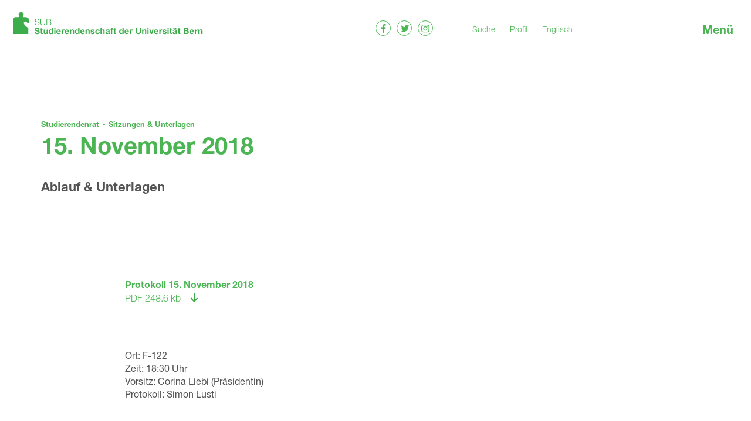

--- FILE ---
content_type: text/html; charset=utf-8
request_url: https://sub.unibe.ch/de/studierendenrat/sitzungen-unterlagen/15-november-2018-99.html
body_size: 10254
content:
<!doctype html><html lang="de" dir="ltr"><head> <meta name="viewport" content="width=device-width, initial-scale=1.0, maximum-scale=1, user-scalable=no"> <meta name="format-detection" content="telephone=no"> <meta http-equiv="Content-Type" content="text/html; charset=utf-8"><!--
________
___  __/___  ________ _________ _______
__  /_ _  / / /_  __ `__ \  __ `/_  __ \
_  __/ / /_/ /_  / / / / / /_/ /_  / / /
/_/    \__,_/ /_/ /_/ /_/\__,_/ /_/ /_/

Design & Development by fugu - www.fugu.ch

--><link rel="stylesheet" media="all" href="/admin/pack.php/2682869157_138147439.css?p=%2Fadmin%2Fassets%2Fcss%2F00_reset.css,%2Fadmin%2Fapp%2Fsub%2Ftheme%2Fdefault%2Fcss%2F00_style.less"><meta name="description" content="15. November 2018    "><meta name="keywords" content="november,ablauf,unterlagen,protokoll,ort,zeit,uhr,vorsitz,corina,liebi,präsidentin,simon,lusti,traktanden,begrüssung,feststellen,beschlussfähigkeit,wahl,stimmenzählerinnen,traktandenliste,nderung,mehrheit,genehmigung,protokolls,sitzung,informationstraktanden,mitteilungen,vorstand,valentina,achermann,sebastian,funke,fabienne,hitz,noémie,lanz,valeria,pisani,jochen,tempelmann,tobias,vögeli,  mitarbeiterinnen,spiegel        ,termine,sub,mitteilung,kommissionen,unifestival,vorgezogene,antrag,finanzierungsunterstützung,festival,budget,lesung,nderungsantrag,löhne,spesen,ratsbuch,motionsantwort,längere,bibliotheksöffnungszeiten,wahlen, vorstandswahlen, kommissionen,festkommission,vertretung,bugeno,mitglieder, universitäre,finanz,planungskommission,ersatz,umweltforschungspreiskommission,kommission,informatikdienste,mensakommission,zentral,bibliothekskommission,weiterbildungskommission,universitäre,nachhaltige,entwicklung,kernsystem,lehre,mitglied, projektgruppe,raum,mind,sicherheitsausschuss,wahlbüro,sitz,offene,beschlusstraktanden,motion,zirkularbeschlüsse,elektronische,stimmabgabe,sprachkurse,immatrikulierte,studierende,postulat,faires,anmeldungssystem,parl,initiative,anpassung,mandatsentschädigung,beschluss,wortprotokoll,präsidiumsantrag,ergänzung,leitlinien,gesprächen,kandidierenden,sonstiges,diverse,varia, nächste,dezember, des,präsidiums, der,fraktionen,mitgliedern,rates ,bertrag,letzter,tischvorlage,nachversand,app,component,jobform"><meta name="generator" content="fuman Version 6.0 - www.fugu.ch"><meta name="author" content="Studierendenschaft der Universität Bern (SUB)"><meta property="og:site_name" content="Studierendenschaft der Universität Bern (SUB)"><meta property="og:street-address" content="Lerchenweg 32"><meta property="og:locality" content="Bern"><meta property="og:postal-code" content="3012"><meta property="og:country-name" content="Schweiz"><meta property="og:email" content="seki.sub@unibe.ch"><meta property="og:phone_number" content="031 684 54 11"><meta property="og:title" content="15. November 2018"><meta property="og:description" content="15. November 2018    "><meta property="og:url" content="https://sub.unibe.ch/de/studierendenrat/sitzungen-unterlagen/15-november-2018-99.html"><title>15. November 2018 - Studierendenschaft der Universität Bern (SUB)</title><link rel="canonical" href="https://sub.unibe.ch/de/studierendenrat/sitzungen-unterlagen/15-november-2018-99.html"><link rel="alternate" hreflang="de" href="https://sub.unibe.ch/de/studierendenrat/sitzungen-unterlagen/15-november-2018-99.html"><link rel="alternate" hreflang="en" href="https://sub.unibe.ch/en/student-council/meetings-corresponding-documents/15-november-2018-99.html"> <script type="text/javascript">
    var fumanReady;
    (function(){
        var fns = [];
        fumanReady = function fumanReady(fn){ fns.push(fn); };
        fumanReady.isReady = function fumanIsReady() { fns.invoke('call'); fns.length = 0; fumanReady=function(fn){ fn.delay(0); };}
    })();
    var ___fumanTime = new Date().getTime();
    var ___fumanConfig = {"assetRoot":"\/admin\/","webRoot":"\/admin\/","webFrontendRoot":"\/","useLocalStorage":false,"uriType":"pretty","logSeverity":"4","clientLogger":false,"lockExpiration":"30","version":138147439,"language":"de","extra":{}};
    var ___fumanClasses = [{"className":"fuman.app.sub.theme.Default","options":null},{"className":"fuman.app.core.action.Cron","options":null},{"className":"fuman.app.more.component.jsswitcher","options":null}];
    var ___fumanProperties = null;
    var ___fumanLocks = [];
</script>

<script async="async" type="text/javascript" src="/admin/pack.php/3534707864_138147439.js?p=%2Fadmin%2Fassets%2Fjs%2Fmootools%2F00_MooTools-Core-1.6.0.js,%2Fadmin%2Fassets%2Fjs%2Fmootools%2F01_MooTools-More-1.6.0.js,%2Fadmin%2Fassets%2Fjs%2Fmootools%2F02_fugu.js,%2Fadmin%2Fassets%2Fjs%2Ffjs%2Ffjs.js,%2Fadmin%2Fassets%2Fjs%2Ffjs%2Fsource.js,%2Fadmin%2Fassets%2Fjs%2Ffjs%2Futil.js,%2Fadmin%2Fassets%2Fjs%2Ffuman%2Fmain.js"></script>
    <link rel="apple-touch-icon-precomposed" sizes="57x57" href="/admin/app/sub/theme/default/img/sub-favicon/apple-touch-icon-57x57.png" /> <link rel="apple-touch-icon-precomposed" sizes="114x114" href="/admin/app/sub/theme/default/img/sub-favicon/apple-touch-icon-114x114.png" /> <link rel="apple-touch-icon-precomposed" sizes="72x72" href="/admin/app/sub/theme/default/img/sub-favicon/apple-touch-icon-72x72.png" /> <link rel="apple-touch-icon-precomposed" sizes="144x144" href="/admin/app/sub/theme/default/img/sub-favicon/apple-touch-icon-144x144.png" /> <link rel="apple-touch-icon-precomposed" sizes="120x120" href="/admin/app/sub/theme/default/img/sub-favicon/apple-touch-icon-120x120.png" /> <link rel="apple-touch-icon-precomposed" sizes="152x152" href="/admin/app/sub/theme/default/img/sub-favicon/apple-touch-icon-152x152.png" /> <link rel="icon" type="image/png" href="/admin/app/sub/theme/default/img/sub-favicon/favicon-32x32.png" sizes="32x32" /> <link rel="icon" type="image/png" href="/admin/app/sub/theme/default/img/sub-favicon/favicon-16x16.png" sizes="16x16" /> <meta name="application-name" content="&nbsp;"/> <meta name="msapplication-TileColor" content="#FFFFFF" /> <meta name="msapplication-TileImage" content="/admin/app/sub/theme/default/img/sub-favicon/mstile-144x144.png" /> <meta name="application-name" content="Studierendenschaft der Universität Bern (SUB)"/> <meta name = "format-detection" content = "telephone=no">     <script>
        window.Hyphenopoly = {
            require: {
                "de": "Silbentrennungsalgorithmus",
                "en": "Supercalifragilisticexpialidocious",
            },
            fallbacks: {
                "en": "en-us"
            },
            setup: {
                selectors: {
                    ".sub-infobox__title": '',
                    ".sub-infobox__subtitle": ''
                }
            }
        };
    </script>
    <script src="/admin/app/sub/theme/default/assets/Hyphenopoly-3.1.2/Hyphenopoly_Loader.js"></script> </head><body class="" id="top"><header class="main-header ym-clearfix" id="totop"> <div class="ym-wrapper"> <div class="ym-wbox"> <div class="sub-logo"> <a href="/"> <img class="sub-logo__default" src="/admin/app/sub/theme/default/img/sub-logo.svg" alt="Studierendenschaft der Universität Bern (SUB)"/> <img class="sub-logo__home" src="/admin/app/sub/theme/default/img/sub-logo-home.svg" alt="Studierendenschaft der Universität Bern (SUB)"/> </a> </div> <div class="main-header__right"> <ul class="main-header__social sub-social-logos"> <li class="sub-social-logos__item"><a class="icon-facebook sub-social-logos__link" href="https://www.facebook.com/SUBStudierendenschaftUniBern" target="_blank"><span class="fm_hide_accessible">Facebook</span></a></li> <li class="sub-social-logos__item"><a class="icon-twitter sub-social-logos__link sub-social-logos__link--twitter" href="https://twitter.com/sub_unibe" target="_blank"><span class="fm_hide_accessible">Twitter</span></a></li> <li class="sub-social-logos__item"><a class="icon-instagram sub-social-logos__link sub-social-logos__link--instagram" href="http://www.instagram.com/sub_unibe" target="_blank"><span class="fm_hide_accessible">instagram</span></a></li> </ul> <nav class="main-header__nav"> <ul class="main-header__nav-list"> <li class="main-header__nav-item"><a href="/de/suche-s0.html">Suche</a></li> <li class="main-header__nav-item"><a href="/de/account-1.html?auth_service=edit">Profil</a></li> </ul> <div class="main-header__nav-languages"> <ul><li class="first active"><a href="/de/studierendenrat/sitzungen-unterlagen/15-november-2018-99.html" class="active" title="Deutsch">Deutsch<span class="fm_hide_accessible ym-hideme"> (ausgewählt)</span></a></li><li class="last "><a href="/en/student-council/meetings-corresponding-documents/15-november-2018-99.html" class="" title="Englisch">Englisch</a></li></ul> </div> </nav> <a href="#" class="navbar-toggle js-navbar-toggle">Menü</a> </div> </div> </div></header><div class="wrapper"> <main class="content-wrapper"> <div class="ym-wrapper ym-clearfix lead "> <div class="ym-wbox"> <div class="sub-1180 ym-gr lead__inner"> <div class="sub-1070"> <ul class="sub-breadcrumb"> <li class="sub-breadcrumb__item"> <a href="/de/studierendenrat-85.html" class="sub-breadcrumb__link">Studierendenrat</a> </li> <li class="sub-breadcrumb__item"> <a href="/de/studierendenrat/sitzungen-unterlagen-93.html" class="sub-breadcrumb__link">Sitzungen & Unterlagen</a> </li> </ul> <h1 class="lead__title">15. November 2018</h1> <div class="lead__text text-item"><p>Ablauf &amp; Unterlagen</p><p></p></div> </div> </div> </div></div><section class="section-wrapper ym-clearfix js-section-wrapper" id="section-117"> <div class="ym-wrapper ym-clearfix"> <div class="ym-wbox"> <div class="section-wrapper__inner sub-855"> <div class="content-item asset-item"> <ul class="sub-asset sub-infolist"> <li class="sub-asset__item sub-infolist__item"> <div class="sub-asset__left sub-infolist__left"> <a class="sub-asset__link " href="/admin/data/files/asset/file/202/20181115_sr-protokoll_geschwaerzt.pdf?lm=1634041202" target="_blank"> <span class="sub-asset__title">Protokoll 15. November 2018</span> <span class="sub-asset__file-info"><span class="sub-asset__extension">pdf</span> <span class="sub-asset__size">248.6 KB</span></span> </a> </div> <div class="sub-asset__right sub-infolist__right"></div> </li> </ul></div> <div class="content-item text-item"> <p>Ort: F-122<br>Zeit: 18:30 Uhr<br>Vorsitz: Corina Liebi (Präsidentin)<br>Protokoll: Simon Lusti</p></div> <div class="content-item text-item"> <h3 class="">Traktanden</h3> <p>1. Begrüssung; Feststellen der Beschlussfähigkeit<br>2. Wahl StimmenzählerInnen<br>3. Traktandenliste (Änderung mit 2/3-Mehrheit)<br>4. Genehmigung des Protokolls der Sitzung vom 04.10.2018</p></div> <div class="content-item text-item"> <h3 class="">Informationstraktanden</h3> </div> <div class="content-item asset-item"> <h3 class="asset-item__title">5. Mitteilungen Vorstand</h3> <ul class="sub-asset sub-infolist"> <li class="sub-asset__item sub-infolist__item"> <div class="sub-asset__left sub-infolist__left"> <a class="sub-asset__link " href="/admin/data/files/asset/file/203/20181108_mitteilungen-va.pdf?lm=1567675896" target="_blank"> <span class="sub-asset__title">A. Valentina Achermann</span> <span class="sub-asset__file-info"><span class="sub-asset__extension">pdf</span> <span class="sub-asset__size">65.5 KB</span></span> </a> </div> <div class="sub-asset__right sub-infolist__right"></div> </li> <li class="sub-asset__item sub-infolist__item"> <div class="sub-asset__left sub-infolist__left"> <a class="sub-asset__link " href="/admin/data/files/asset/file/204/20181115_mitteilungen-sf.pdf?lm=1567675896" target="_blank"> <span class="sub-asset__title">B. Sebastian Funke</span> <span class="sub-asset__file-info"><span class="sub-asset__extension">pdf</span> <span class="sub-asset__size">238.9 KB</span></span> </a> </div> <div class="sub-asset__right sub-infolist__right"></div> </li> <li class="sub-asset__item sub-infolist__item"> <div class="sub-asset__left sub-infolist__left"> <a class="sub-asset__link " href="/admin/data/files/asset/file/205/20181115_mitteilungen_fh.pdf?lm=1567675896" target="_blank"> <span class="sub-asset__title">C. Fabienne Hitz</span> <span class="sub-asset__file-info"><span class="sub-asset__extension">pdf</span> <span class="sub-asset__size">157.8 KB</span></span> </a> </div> <div class="sub-asset__right sub-infolist__right"></div> </li> <li class="sub-asset__item sub-infolist__item"> <div class="sub-asset__left sub-infolist__left"> <a class="sub-asset__link " href="/admin/data/files/asset/file/206/20181105_mitteilungen_nl.pdf?lm=1567675896" target="_blank"> <span class="sub-asset__title">D. Noémie Lanz</span> <span class="sub-asset__file-info"><span class="sub-asset__extension">pdf</span> <span class="sub-asset__size">80.4 KB</span></span> </a> </div> <div class="sub-asset__right sub-infolist__right"></div> </li> <li class="sub-asset__item sub-infolist__item"> <div class="sub-asset__left sub-infolist__left"> <a class="sub-asset__link " href="/admin/data/files/asset/file/207/20181105_mitteilungen-vp.pdf?lm=1567675896" target="_blank"> <span class="sub-asset__title">E. Valeria Pisani</span> <span class="sub-asset__file-info"><span class="sub-asset__extension">pdf</span> <span class="sub-asset__size">530.4 KB</span></span> </a> </div> <div class="sub-asset__right sub-infolist__right"></div> </li> <li class="sub-asset__item sub-infolist__item"> <div class="sub-asset__left sub-infolist__left"> <a class="sub-asset__link " href="/admin/data/files/asset/file/208/20181115_mitteilungen_jt.pdf?lm=1567675896" target="_blank"> <span class="sub-asset__title">F. Jochen Tempelmann</span> <span class="sub-asset__file-info"><span class="sub-asset__extension">pdf</span> <span class="sub-asset__size">150.7 KB</span></span> </a> </div> <div class="sub-asset__right sub-infolist__right"></div> </li> <li class="sub-asset__item sub-infolist__item"> <div class="sub-asset__left sub-infolist__left"> <a class="sub-asset__link " href="/admin/data/files/asset/file/209/20181113_mitteilungen_tv.pdf?lm=1567675896" target="_blank"> <span class="sub-asset__title">G. Tobias Vögeli</span> <span class="sub-asset__file-info"><span class="sub-asset__extension">pdf</span> <span class="sub-asset__size">111.6 KB</span></span> </a> </div> <div class="sub-asset__right sub-infolist__right"></div> </li> </ul></div> <div class="content-item text-item"> <p>h)&nbsp;&nbsp;MitarbeiterInnen-Spiegel&nbsp;&nbsp;&nbsp;&nbsp;&nbsp;&nbsp;&nbsp;&nbsp;<strong class="editorial_t_highlight">TV</strong><br>i) &nbsp; Termine SUB<br>j)&nbsp;&nbsp; Mitteilung VSS<br><br>6.&nbsp; Mitteilungen Kommissionen<br><br>7.&nbsp; Mitteilungen Unifestival</p></div> <div class="content-item text-item"> <h3 class="">Vorgezogene Traktanden</h3> </div> <div class="content-item asset-item"> <ul class="sub-asset sub-infolist"> <li class="sub-asset__item sub-infolist__item"> <div class="sub-asset__left sub-infolist__left"> <a class="sub-asset__link " href="/admin/data/files/asset/file/210/7_20181115_finanzierungsantrag-bestival.pdf?lm=1567675896" target="_blank"> <span class="sub-asset__title"> 8. Antrag auf Finanzierungsunterstützung Festival</span> <span class="sub-asset__file-info"><span class="sub-asset__extension">pdf</span> <span class="sub-asset__size">1.32 MB</span></span> </a> </div> <div class="sub-asset__right sub-infolist__right"></div> </li> <li class="sub-asset__item sub-infolist__item"> <div class="sub-asset__left sub-infolist__left"> <a class="sub-asset__link " href="/admin/data/files/asset/file/211/20181031_budget-2019.pdf?lm=1567675896" target="_blank"> <span class="sub-asset__title">9. Budget 2019: 1. Lesung </span> <span class="sub-asset__file-info"><span class="sub-asset__extension">pdf</span> <span class="sub-asset__size">88.1 KB</span></span> </a> </div> <div class="sub-asset__right sub-infolist__right"></div> </li> <li class="sub-asset__item sub-infolist__item"> <div class="sub-asset__left sub-infolist__left"> <a class="sub-asset__link " href="/admin/data/files/asset/file/212/20181115_genehmigung-sr-loehne.pdf?lm=1567675896" target="_blank"> <span class="sub-asset__title">10. Änderungsantrag: Genehmigung SR-Löhne und SR-Spesen</span> <span class="sub-asset__file-info"><span class="sub-asset__extension">pdf</span> <span class="sub-asset__size">45.8 KB</span></span> </a> </div> <div class="sub-asset__right sub-infolist__right"></div> </li> </ul></div> <div class="content-item text-item"> <h3 class="">Ratsbuch</h3> </div> <div class="content-item asset-item"> <ul class="sub-asset sub-infolist"> <li class="sub-asset__item sub-infolist__item"> <div class="sub-asset__left sub-infolist__left"> <span class="sub-asset__title sub-asset__title--text">11. Motionsantwort: Längere Bibliotheksöffnungszeiten</span> </div> <div class="sub-asset__right sub-infolist__right"></div> </li> </ul></div> <div class="content-item text-item"> <h3 class="">Wahlen</h3> <p>12. &nbsp;Vorstandswahlen<br>13. &nbsp;Kommissionen<br><br>a) &nbsp; Festkommission (2 SR)<br>b) &nbsp; Vertretung Bugeno-DV (3 SUB-Mitglieder)<br>c)&nbsp; &nbsp;Universitäre Finanz- und Planungskommission (1 Ersatz SUB)<br>d)&nbsp;&nbsp; Umweltforschungspreiskommission (1 SUB)<br>e)&nbsp;&nbsp; Kommission für Informatikdienste (1 SUB)<br>f)&nbsp;&nbsp;&nbsp; Mensakommission (2 SUB)<br>g)&nbsp;&nbsp; Zentral Bibliothekskommission (1 Ersatz SUB)<br>h)&nbsp;&nbsp; Weiterbildungskommission (1 SUB)<br>i) &nbsp;&nbsp; Universitäre Kommission für nachhaltige Entwicklung (1 SUB)<br>j)&nbsp; &nbsp; Kommission Kernsystem Lehre KSL (1 SUB-Mitglied)<br>k)&nbsp; &nbsp;Projektgruppe SUB-Raum (mind. 1 SUB-Mitglied)<br>l)&nbsp; &nbsp; Sicherheitsausschuss (1 SUB-Mitglied)<br>m)&nbsp; SR-Wahlbüro (1 Sitz Jg)<br><br>n) &nbsp; Offene Kommissionen</p></div> <div class="content-item text-item"> <h3 class="">Beschlusstraktanden</h3> </div> <div class="content-item asset-item"> <ul class="sub-asset sub-infolist"> <li class="sub-asset__item sub-infolist__item"> <div class="sub-asset__left sub-infolist__left"> <a class="sub-asset__link " href="/admin/data/files/asset/file/214/12_20181004_motion_zirkularbeschluesse-in-kommissionen.pdf?lm=1567675897" target="_blank"> <span class="sub-asset__title">14. Motion: Zirkularbeschlüsse in Kommissionen Ü</span> <span class="sub-asset__file-info"><span class="sub-asset__extension">pdf</span> <span class="sub-asset__size">32.4 KB</span></span> </a> </div> <div class="sub-asset__right sub-infolist__right"></div> </li> <li class="sub-asset__item sub-infolist__item"> <div class="sub-asset__left sub-infolist__left"> <a class="sub-asset__link " href="/admin/data/files/asset/file/215/13_20181115_motion_elektronische-stimmabgabe.pdf?lm=1567675897" target="_blank"> <span class="sub-asset__title">15. Motion: Elektronische Stimmabgabe SR</span> <span class="sub-asset__file-info"><span class="sub-asset__extension">pdf</span> <span class="sub-asset__size">32.1 KB</span></span> </a> </div> <div class="sub-asset__right sub-infolist__right"></div> </li> <li class="sub-asset__item sub-infolist__item"> <div class="sub-asset__left sub-infolist__left"> <a class="sub-asset__link " href="/admin/data/files/asset/file/216/14_20181115_motion_sprachkurse-fuer-immatrikulierte-studierende.pdf?lm=1567675897" target="_blank"> <span class="sub-asset__title">16. Motion: Sprachkurse für immatrikulierte Studierende</span> <span class="sub-asset__file-info"><span class="sub-asset__extension">pdf</span> <span class="sub-asset__size">60.4 KB</span></span> </a> </div> <div class="sub-asset__right sub-infolist__right"></div> </li> <li class="sub-asset__item sub-infolist__item"> <div class="sub-asset__left sub-infolist__left"> <a class="sub-asset__link " href="/admin/data/files/asset/file/217/15_20181115_postulat_faires-anmeldungssystem-im-ksl.pdf?lm=1567675897" target="_blank"> <span class="sub-asset__title">17. Postulat: Faires Anmeldungssystem im KSL</span> <span class="sub-asset__file-info"><span class="sub-asset__extension">pdf</span> <span class="sub-asset__size">33.6 KB</span></span> </a> </div> <div class="sub-asset__right sub-infolist__right"></div> </li> <li class="sub-asset__item sub-infolist__item"> <div class="sub-asset__left sub-infolist__left"> <a class="sub-asset__link " href="/admin/data/files/asset/file/218/16_20181115_parl.-int._anpassung-mandatsentschaedigung-vorstand.pdf?lm=1567675897" target="_blank"> <span class="sub-asset__title">18. Parl. Initiative: Anpassung Mandatsentschädigung Vorstand</span> <span class="sub-asset__file-info"><span class="sub-asset__extension">pdf</span> <span class="sub-asset__size">44.1 KB</span></span> </a> </div> <div class="sub-asset__right sub-infolist__right"></div> </li> <li class="sub-asset__item sub-infolist__item"> <div class="sub-asset__left sub-infolist__left"> <a class="sub-asset__link " href="/admin/data/files/asset/file/219/19_20181115_parl.int._beschluss-und_oder-wortprotokoll.pdf?lm=1567675897" target="_blank"> <span class="sub-asset__title">19. Parl. Initiative: Beschluss- und/oder Wortprotokoll </span> <span class="sub-asset__file-info"><span class="sub-asset__extension">pdf</span> <span class="sub-asset__size">0 Bytes</span></span> </a> </div> <div class="sub-asset__right sub-infolist__right"></div> </li> <li class="sub-asset__item sub-infolist__item"> <div class="sub-asset__left sub-infolist__left"> <a class="sub-asset__link " href="/admin/data/files/asset/file/220/20_20181115_praesidiumsantrag_leitlinien-wahl.pdf?lm=1567675897" target="_blank"> <span class="sub-asset__title">20. Präsidiumsantrag: Ergänzung der Leitlinien zu den Gesprächen mit Kandidierenden</span> <span class="sub-asset__file-info"><span class="sub-asset__extension">pdf</span> <span class="sub-asset__size">0 Bytes</span></span> </a> </div> <div class="sub-asset__right sub-infolist__right"></div> </li> </ul></div> <div class="content-item text-item"> <h3 class="">Sonstiges</h3> <p>21.&nbsp; Diverse Mitteilungen / Varia<br><br>a) &nbsp; &nbsp;nächste Sitzung:&nbsp;13. Dezember 2018<br>b) &nbsp; &nbsp;des SR-Präsidiums<br>c) &nbsp; &nbsp;der Kommissionen<br>d) &nbsp; &nbsp;der Fraktionen<br>e) &nbsp;&nbsp; von Mitgliedern des Rates&nbsp;<br><br><br><br>Ü= Übertrag aus letzter Sitzung &nbsp; &nbsp;TV= Tischvorlage &nbsp; &nbsp;NV= Nachversand</p></div> </div> </div> </div> </section><section class="section-wrapper ym-clearfix js-section-wrapper" id="section-118"> <div class="ym-wrapper ym-clearfix"> <div class="ym-wbox"> <div class="section-wrapper__inner sub-855"> <div class="content-item asset-item"> <ul class="sub-asset sub-infolist"> <li class="sub-asset__item sub-infolist__item"> <div class="sub-asset__left sub-infolist__left"> <a class="sub-asset__link " href="/admin/data/files/asset/file/221/20181205_sr-protokoll.pdf?lm=1567677019" target="_blank"> <span class="sub-asset__title">Protokoll 15. November 2018</span> <span class="sub-asset__file-info"><span class="sub-asset__extension">pdf</span> <span class="sub-asset__size">285.8 KB</span></span> </a> </div> <div class="sub-asset__right sub-infolist__right"></div> </li> </ul></div> <div class="content-item text-item"> <p>Ort: F-122<br>Zeit: 18:30 Uhr<br>Vorsitz: Corina Liebi (Präsidentin)<br>Protokoll: Simon Lusti</p></div> <div class="content-item text-item"> <h3 class="text-item__title--title-big">Traktanden</h3> <p>1. Begrüssung; Feststellen der Beschlussfähigkeit<br>2. Wahl StimmenzählerInnen<br>3. Traktandenliste (Änderung mit 2/3-Mehrheit)<br>4. Genehmigung des Protokolls der Sitzung vom 04.10.2018</p></div> <div class="content-item text-item"> <h3 class="text-item__title--title-big">Informationstraktanden</h3> </div> <div class="content-item asset-item"> <h3 class="asset-item__title">5. Mitteilungen Vorstand</h3> <ul class="sub-asset sub-infolist"> <li class="sub-asset__item sub-infolist__item"> <div class="sub-asset__left sub-infolist__left"> <a class="sub-asset__link " href="/admin/data/files/asset/file/222/20181108_mitteilungen-va.pdf?lm=1567677019" target="_blank"> <span class="sub-asset__title">A. Valentina Achermann</span> <span class="sub-asset__file-info"><span class="sub-asset__extension">pdf</span> <span class="sub-asset__size">65.5 KB</span></span> </a> </div> <div class="sub-asset__right sub-infolist__right"></div> </li> <li class="sub-asset__item sub-infolist__item"> <div class="sub-asset__left sub-infolist__left"> <a class="sub-asset__link " href="/admin/data/files/asset/file/223/20181115_mitteilungen-sf.pdf?lm=1567677019" target="_blank"> <span class="sub-asset__title">B. Sebastian Funke</span> <span class="sub-asset__file-info"><span class="sub-asset__extension">pdf</span> <span class="sub-asset__size">238.9 KB</span></span> </a> </div> <div class="sub-asset__right sub-infolist__right"></div> </li> <li class="sub-asset__item sub-infolist__item"> <div class="sub-asset__left sub-infolist__left"> <a class="sub-asset__link " href="/admin/data/files/asset/file/224/20181115_mitteilungen_fh.pdf?lm=1567677019" target="_blank"> <span class="sub-asset__title">C. Fabienne Hitz</span> <span class="sub-asset__file-info"><span class="sub-asset__extension">pdf</span> <span class="sub-asset__size">157.8 KB</span></span> </a> </div> <div class="sub-asset__right sub-infolist__right"></div> </li> <li class="sub-asset__item sub-infolist__item"> <div class="sub-asset__left sub-infolist__left"> <a class="sub-asset__link " href="/admin/data/files/asset/file/225/20181105_mitteilungen_nl.pdf?lm=1567677019" target="_blank"> <span class="sub-asset__title">D. Noémie Lanz</span> <span class="sub-asset__file-info"><span class="sub-asset__extension">pdf</span> <span class="sub-asset__size">80.4 KB</span></span> </a> </div> <div class="sub-asset__right sub-infolist__right"></div> </li> <li class="sub-asset__item sub-infolist__item"> <div class="sub-asset__left sub-infolist__left"> <a class="sub-asset__link " href="/admin/data/files/asset/file/226/20181105_mitteilungen-vp.pdf?lm=1567677019" target="_blank"> <span class="sub-asset__title">E. Valeria Pisani</span> <span class="sub-asset__file-info"><span class="sub-asset__extension">pdf</span> <span class="sub-asset__size">530.4 KB</span></span> </a> </div> <div class="sub-asset__right sub-infolist__right"></div> </li> <li class="sub-asset__item sub-infolist__item"> <div class="sub-asset__left sub-infolist__left"> <a class="sub-asset__link " href="/admin/data/files/asset/file/227/20181115_mitteilungen_jt.pdf?lm=1567677019" target="_blank"> <span class="sub-asset__title">F. Jochen Tempelmann</span> <span class="sub-asset__file-info"><span class="sub-asset__extension">pdf</span> <span class="sub-asset__size">150.7 KB</span></span> </a> </div> <div class="sub-asset__right sub-infolist__right"></div> </li> <li class="sub-asset__item sub-infolist__item"> <div class="sub-asset__left sub-infolist__left"> <a class="sub-asset__link " href="/admin/data/files/asset/file/228/20181113_mitteilungen_tv.pdf?lm=1567677020" target="_blank"> <span class="sub-asset__title">G. Tobias Vögeli</span> <span class="sub-asset__file-info"><span class="sub-asset__extension">pdf</span> <span class="sub-asset__size">111.6 KB</span></span> </a> </div> <div class="sub-asset__right sub-infolist__right"></div> </li> </ul></div> <div class="content-item text-item"> <p>h)&nbsp;&nbsp;MitarbeiterInnen-Spiegel&nbsp;&nbsp;&nbsp;&nbsp;&nbsp;&nbsp;&nbsp;&nbsp;<strong class="editorial_t_highlight">TV</strong><br>i) &nbsp; Termine SUB<br>j)&nbsp;&nbsp; Mitteilung VSS<br><br>6.&nbsp; Mitteilungen Kommissionen<br><br>7.&nbsp; Mitteilungen Unifestival</p></div> <div class="content-item text-item"> <h3 class="text-item__title--title-big">Vorgezogene Traktanden</h3> </div> <div class="content-item asset-item"> <ul class="sub-asset sub-infolist"> <li class="sub-asset__item sub-infolist__item"> <div class="sub-asset__left sub-infolist__left"> <a class="sub-asset__link " href="/admin/data/files/asset/file/229/7_20181115_finanzierungsantrag-bestival.pdf?lm=1567677020" target="_blank"> <span class="sub-asset__title"> 8. Antrag auf Finanzierungsunterstützung Festival</span> <span class="sub-asset__file-info"><span class="sub-asset__extension">pdf</span> <span class="sub-asset__size">1.32 MB</span></span> </a> </div> <div class="sub-asset__right sub-infolist__right"></div> </li> <li class="sub-asset__item sub-infolist__item"> <div class="sub-asset__left sub-infolist__left"> <a class="sub-asset__link " href="/admin/data/files/asset/file/230/20181031_budget-2019.pdf?lm=1567677020" target="_blank"> <span class="sub-asset__title">9. Budget 2019: 1. Lesung </span> <span class="sub-asset__file-info"><span class="sub-asset__extension">pdf</span> <span class="sub-asset__size">88.1 KB</span></span> </a> </div> <div class="sub-asset__right sub-infolist__right"></div> </li> <li class="sub-asset__item sub-infolist__item"> <div class="sub-asset__left sub-infolist__left"> <a class="sub-asset__link " href="/admin/data/files/asset/file/231/20181115_genehmigung-sr-loehne.pdf?lm=1567677020" target="_blank"> <span class="sub-asset__title">10. Änderungsantrag: Genehmigung SR-Löhne und SR-Spesen</span> <span class="sub-asset__file-info"><span class="sub-asset__extension">pdf</span> <span class="sub-asset__size">45.8 KB</span></span> </a> </div> <div class="sub-asset__right sub-infolist__right"></div> </li> </ul></div> <div class="content-item text-item"> <h3 class="text-item__title--title-big">Ratsbuch</h3> </div> <div class="content-item asset-item"> <ul class="sub-asset sub-infolist"> <li class="sub-asset__item sub-infolist__item"> <div class="sub-asset__left sub-infolist__left"> <span class="sub-asset__title sub-asset__title--text">11. Motionsantwort: Längere Bibliotheksöffnungszeiten</span> </div> <div class="sub-asset__right sub-infolist__right"></div> </li> </ul></div> <div class="content-item text-item"> <h3 class="text-item__title--title-big">Wahlen</h3> <p>12. &nbsp;Vorstandswahlen<br>13. &nbsp;Kommissionen<br><br>a) &nbsp; Festkommission (2 SR)<br>b) &nbsp; Vertretung Bugeno-DV (3 SUB-Mitglieder)<br>c)&nbsp; &nbsp;Universitäre Finanz- und Planungskommission (1 Ersatz SUB)<br>d)&nbsp;&nbsp; Umweltforschungspreiskommission (1 SUB)<br>e)&nbsp;&nbsp; Kommission für Informatikdienste (1 SUB)<br>f)&nbsp;&nbsp;&nbsp; Mensakommission (2 SUB)<br>g)&nbsp;&nbsp; Zentral Bibliothekskommission (1 Ersatz SUB)<br>h)&nbsp;&nbsp; Weiterbildungskommission (1 SUB)<br>i) &nbsp;&nbsp; Universitäre Kommission für nachhaltige Entwicklung (1 SUB)<br>j)&nbsp; &nbsp; Kommission Kernsystem Lehre KSL (1 SUB-Mitglied)<br>k)&nbsp; &nbsp;Projektgruppe SUB-Raum (mind. 1 SUB-Mitglied)<br>l)&nbsp; &nbsp; Sicherheitsausschuss (1 SUB-Mitglied)<br>m)&nbsp; SR-Wahlbüro (1 Sitz Jg)<br><br>n) &nbsp; Offene Kommissionen</p></div> <div class="content-item text-item"> <h3 class="text-item__title--title-big">Beschlusstraktanden</h3> </div> <div class="content-item asset-item"> <ul class="sub-asset sub-infolist"> <li class="sub-asset__item sub-infolist__item"> <div class="sub-asset__left sub-infolist__left"> <a class="sub-asset__link " href="/admin/data/files/asset/file/233/12_20181004_motion_zirkularbeschluesse-in-kommissionen.pdf?lm=1567677020" target="_blank"> <span class="sub-asset__title">14. Motion: Zirkularbeschlüsse in Kommissionen Ü</span> <span class="sub-asset__file-info"><span class="sub-asset__extension">pdf</span> <span class="sub-asset__size">32.4 KB</span></span> </a> </div> <div class="sub-asset__right sub-infolist__right"></div> </li> <li class="sub-asset__item sub-infolist__item"> <div class="sub-asset__left sub-infolist__left"> <a class="sub-asset__link " href="/admin/data/files/asset/file/234/13_20181115_motion_elektronische-stimmabgabe.pdf?lm=1567677020" target="_blank"> <span class="sub-asset__title">15. Motion: Elektronische Stimmabgabe SR</span> <span class="sub-asset__file-info"><span class="sub-asset__extension">pdf</span> <span class="sub-asset__size">32.1 KB</span></span> </a> </div> <div class="sub-asset__right sub-infolist__right"></div> </li> <li class="sub-asset__item sub-infolist__item"> <div class="sub-asset__left sub-infolist__left"> <a class="sub-asset__link " href="/admin/data/files/asset/file/235/14_20181115_motion_sprachkurse-fuer-immatrikulierte-studierende.pdf?lm=1567677020" target="_blank"> <span class="sub-asset__title">16. Motion: Sprachkurse für immatrikulierte Studierende</span> <span class="sub-asset__file-info"><span class="sub-asset__extension">pdf</span> <span class="sub-asset__size">60.4 KB</span></span> </a> </div> <div class="sub-asset__right sub-infolist__right"></div> </li> <li class="sub-asset__item sub-infolist__item"> <div class="sub-asset__left sub-infolist__left"> <a class="sub-asset__link " href="/admin/data/files/asset/file/236/15_20181115_postulat_faires-anmeldungssystem-im-ksl.pdf?lm=1567677020" target="_blank"> <span class="sub-asset__title">17. Postulat: Faires Anmeldungssystem im KSL</span> <span class="sub-asset__file-info"><span class="sub-asset__extension">pdf</span> <span class="sub-asset__size">33.6 KB</span></span> </a> </div> <div class="sub-asset__right sub-infolist__right"></div> </li> <li class="sub-asset__item sub-infolist__item"> <div class="sub-asset__left sub-infolist__left"> <a class="sub-asset__link " href="/admin/data/files/asset/file/237/16_20181115_parl.-int._anpassung-mandatsentschaedigung-vorstand.pdf?lm=1567677020" target="_blank"> <span class="sub-asset__title">18. Parl. Initiative: Anpassung Mandatsentschädigung Vorstand</span> <span class="sub-asset__file-info"><span class="sub-asset__extension">pdf</span> <span class="sub-asset__size">44.1 KB</span></span> </a> </div> <div class="sub-asset__right sub-infolist__right"></div> </li> <li class="sub-asset__item sub-infolist__item"> <div class="sub-asset__left sub-infolist__left"> <a class="sub-asset__link " href="/admin/data/files/asset/file/238/19_20181115_parl.int._beschluss-und_oder-wortprotokoll.pdf?lm=1567677020" target="_blank"> <span class="sub-asset__title">19. Parl. Initiative: Beschluss- und/oder Wortprotokoll </span> <span class="sub-asset__file-info"><span class="sub-asset__extension">pdf</span> <span class="sub-asset__size">0 Bytes</span></span> </a> </div> <div class="sub-asset__right sub-infolist__right"></div> </li> <li class="sub-asset__item sub-infolist__item"> <div class="sub-asset__left sub-infolist__left"> <a class="sub-asset__link " href="/admin/data/files/asset/file/239/20_20181115_praesidiumsantrag_leitlinien-wahl.pdf?lm=1567677020" target="_blank"> <span class="sub-asset__title">20. Präsidiumsantrag: Ergänzung der Leitlinien zu den Gesprächen mit Kandidierenden</span> <span class="sub-asset__file-info"><span class="sub-asset__extension">pdf</span> <span class="sub-asset__size">0 Bytes</span></span> </a> </div> <div class="sub-asset__right sub-infolist__right"></div> </li> </ul></div> <div class="content-item text-item"> <h3 class="text-item__title--title-big">Sonstiges</h3> <p>21.&nbsp; Diverse Mitteilungen / Varia<br><br>a) &nbsp; &nbsp;nächste Sitzung:&nbsp;13. Dezember 2018<br>b) &nbsp; &nbsp;des SR-Präsidiums<br>c) &nbsp; &nbsp;der Kommissionen<br>d) &nbsp; &nbsp;der Fraktionen<br>e) &nbsp;&nbsp; von Mitgliedern des Rates&nbsp;<br><br><br><br>Ü= Übertrag aus letzter Sitzung &nbsp; &nbsp;TV= Tischvorlage &nbsp; &nbsp;NV= Nachversand</p></div> </div> </div> </div> </section> <a href="#totop" class="toplink js-toplink"><span class="fm_hide_accessible">Nach oben</span></a> </main> <footer class="theme-footer"> <div class="ym-wrapper"> <div class="ym-wbox"> <div class="theme-footer__content ym-clearfix"> <div class="footer-content-left"> <span class="theme-footer__title">Kontakt</span> <address class="sub-address" itemscope itemtype="http://schema.org/Organization"> <span itemprop="name" class="sub-address-name">Studierendenschaft der Universität Bern (SUB)</span><br/> <span itemprop="address" itemscope itemtype="http://schema.org/PostalAddress"> <span itemprop="streetAddress">Lerchenweg 32</span><br/> <span itemprop="postalCode">3012</span> <span itemprop="addressLocality">Bern</span><br/> </span> <div class="sub-address__address"> <span class="sub-address__title">Sekretariat:</span> <span class="sub-address__item">Salome Frey & Flurin Joos</span> <span class="sub-address__item"><a href="tel:0316845411">031 684 54 11</a></span> <span class="sub-address__item"><a href="mailto:seki.sub@unibe.ch">seki.sub@unibe.ch</a></span> </div> <div class="sub-address__address"> <span class="sub-address__title">Studijob:</span> <span class="sub-address__item">Maëlle Dänzer</span> <span class="sub-address__item"><a href="tel:0316843576">031 684 35 76</a></span> <span class="sub-address__item"><a href="mailto:studijob.sub@unibe.ch">studijob.sub@unibe.ch</a></span> </div> <div class="sub-address__address"> <span class="sub-address__title">Fachschaftssekretariat:</span> <span class="sub-address__item">Salome Frey & Flurin Joos</span> <span class="sub-address__item"><a href="mailto:fasek.sub@unibe.ch">fasek.sub@unibe.ch</a></span> </div> <div class="sub-address__address sub-address__address--some"> <span class="sub-address__title">Social Media:</span> <ul class="sub-social-links"> <li class="sub-social-links__item"><a href="https://www.facebook.com/SUBStudierendenschaftUniBern" target="_blank">Facebook</a></li> <li class="sub-social-links__item"><a href="http://www.instagram.com/sub_unibe" target="_blank">instagram</a></li> <li class="sub-social-links__item"><a href="https://twitter.com/sub_unibe" target="_blank">Twitter</a></li></ul> </div></address> </div> <div class="footer-content-right"> <span class="theme-footer__title">Navigation</span> <nav class="service-nav"> <ul role="menubar"> <li class="first  "><a
            href="/de/politik-16.html" role="menuitem"
            >Politik</a> </li> <li class=" "><a
            href="/de/studijob_0-17.html" role="menuitem"
            >Studijob</a> </li> <li class=" "><a
            href="/de/wohnen_0-18.html" role="menuitem"
            >Wohnen</a> </li> <li class=" "><a
            href="/de/kultur_0-20.html" role="menuitem"
            >Kultur</a> </li> <li class=" "><a
            href="/de/angebote-infos_0-19.html" role="menuitem"
            >Angebote & Infos</a> </li> <li class=" "><a
            href="/de/medien_0-21.html" role="menuitem"
            >Medien</a> </li> <li class="last  "><a
            href="/de/ueber-uns_0-22.html" role="menuitem"
            >Über uns</a> </li></ul> </nav> <div class="footer-links"> <div class="footer-links__inner"> <div class="footer-links__language"><ul><li class="first active"><a href="/de/studierendenrat/sitzungen-unterlagen/15-november-2018-99.html" class="active" title="Deutsch">Deutsch<span class="fm_hide_accessible ym-hideme"> (ausgewählt)</span></a></li><li class="last "><a href="/en/student-council/meetings-corresponding-documents/15-november-2018-99.html" class="" title="Englisch">Englisch</a></li></ul></div> <ul class="footer-links__list"> <li><a href="/de/suche-s0.html">Suche</a></li> <li><a href="/de/account-1.html?auth_service=edit">Login</a></li> </ul> </div> <ul class="sub-social-links"> <li class="sub-social-links__item"><a href="https://www.facebook.com/SUBStudierendenschaftUniBern" target="_blank">Facebook</a></li> <li class="sub-social-links__item"><a href="http://www.instagram.com/sub_unibe" target="_blank">instagram</a></li> <li class="sub-social-links__item"><a href="https://twitter.com/sub_unibe" target="_blank">Twitter</a></li></ul> </div> </div> </div> </div> </div> <div class="theme-footer__bottom"> <div class="ym-wrapper"> <div class="ym-wbox"> <nav class="theme-footer__bottom-nav"> <ul role="menubar"> <li class="first  "><a
            href="/de/impressum-24.html" role="menuitem"
            >Impressum</a> </li> <li class=" "><a
            href="/de/datenschutz-25.html" role="menuitem"
            >Datenschutz</a> </li> <li class="last  "><a
            href="/de/agb-26.html" role="menuitem"
            >AGB</a> </li></ul> </nav> <p class="theme-footer__bottom-right">&copy; 2026 Studierendenschaft der Universität Bern (SUB)</p> </div> </div> </div> </footer></div><div class="nav-overlay js-nav-overlay"> <div class="ym-wrapper nav-overlay-inner"> <div class="ym-wbox"> <nav class="mainnav js-mainnav"> <ul role="menubar"> <li class="first  "><a
            href="/de/mitmachen-10952.html" role="menuitem"
            >Mitmachen</a> </li> <li class="children  desc_active"><a
            href="/de/studierendenrat-85.html" role="menuitem" id="maini-pageid-85"
            >Studierendenrat</a> <ul role="menu" id="mainc-pageid-85" aria-labelledby="maini-pageid-85"> <li class="first children  "><a
            href="/de/studierendenrat/studierendenratswahlen-2025-11776.html" role="menuitem"
            >Studierendenratswahlen 2025</a> </li> <li class=" "><a
            href="/de/studierendenrat/vergangene-wahlen-86.html" role="menuitem"
            >Vergangene Wahlen</a> </li> <li class=" "><a
            href="/de/studierendenrat/fraktionen-im-rat_0-6972.html" role="menuitem"
            >Fraktionen im Rat</a> </li> <li class="children  desc_active"><a
            href="/de/studierendenrat/sitzungen-unterlagen-93.html" role="menuitem"
            >Sitzungen & Unterlagen</a> </li> <li class="last  "><a
            href="/de/studierendenrat/die-sub-sucht-dich!_0-13076.html" role="menuitem"
            >Die SUB sucht dich!</a> </li></ul> </li> <li class="children  "><a
            href="/de/hochschulpolitik-7.html" role="menuitem" id="maini-pageid-7"
            >Hochschulpolitik</a> <ul role="menu" id="mainc-pageid-7" aria-labelledby="maini-pageid-7"> <li class="first children  "><a
            href="/de/hochschulpolitik/sub-umfrage-115.html" role="menuitem"
            >SUB Umfrage </a> </li> <li class=" "><a
            href="/de/hochschulpolitik/doc-ch-7393.html" role="menuitem"
            >Doc.CH</a> </li> <li class=" "><a
            href="/de/hochschulpolitik/drittmittel-47.html" role="menuitem"
            >Drittmittel</a> </li> <li class=" "><a
            href="/de/hochschulpolitik/erasmus+-32.html" role="menuitem"
            >Erasmus+</a> </li> <li class="children  "><a
            href="/de/hochschulpolitik/feministischer-streik-118.html" role="menuitem"
            >Feministischer Streik </a> </li> <li class=" "><a
            href="/de/hochschulpolitik/gleichstellung-und-chancengleichheit-5857.html" role="menuitem"
            >Gleichstellung und Chancengleichheit</a> </li> <li class=" "><a
            href="/de/hochschulpolitik/gute-lehre-49.html" role="menuitem"
            >Gute Lehre</a> </li> <li class="children  "><a
            href="/de/hochschulpolitik/nachhaltigkeit-114.html" role="menuitem"
            >Nachhaltigkeit </a> </li> <li class=" "><a
            href="/de/hochschulpolitik/stipendienpolitik-48.html" role="menuitem"
            >Stipendienpolitik</a> </li> <li class=" "><a
            href="/de/hochschulpolitik/studiengebuehren-116.html" role="menuitem"
            >Studiengebühren</a> </li> <li class=" "><a
            href="/de/hochschulpolitik/studieren-und-arbeiten-46.html" role="menuitem"
            >Studieren und Arbeiten</a> </li> <li class=" "><a
            href="/de/hochschulpolitik/zulassungsbedingungen-117.html" role="menuitem"
            >Zulassungsbedingungen</a> </li> <li class=" "><a
            href="/de/hochschulpolitik/positionspapiere-562.html" role="menuitem"
            >Positionspapiere</a> </li> <li class="last  "><a
            href="/de/hochschulpolitik/die-sub-verurteilt-brutale-vorkommnisse-im-iran-7491.html" role="menuitem"
            >Die SUB verurteilt brutale Vorkommnisse im Iran</a> </li></ul> </li> <li class="children  "><a
            href="/de/studijob-8.html" role="menuitem" id="maini-pageid-8"
            >Studijob</a> <ul role="menu" id="mainc-pageid-8" aria-labelledby="maini-pageid-8"> <li class="first children  "><a
            href="/de/studijob/studijob-fuer-arbeitgeberinnen-28.html" role="menuitem"
            >Studijob für Arbeitgeber*innen</a> </li> <li class="children  "><a
            href="/de/studijob/studijob-fuer-studierende-29.html" role="menuitem"
            >Studijob für Studierende</a> </li> <li class="last  "><a
            href="/de/studijob/aktuelle-stelleninserate-44.html" role="menuitem"
            >Aktuelle Stelleninserate</a> </li></ul> </li> <li class="children  "><a
            href="/de/wohnen-10.html" role="menuitem" id="maini-pageid-10"
            >Wohnen</a> <ul role="menu" id="mainc-pageid-10" aria-labelledby="maini-pageid-10"> <li class="first  "><a
            href="/de/wohnen/wohnungsinserat-veroeffentlichen-34.html" role="menuitem"
            >Wohnungsinserat veröffentlichen</a> </li> <li class=" "><a
            href="/de/wohnen/aktuelle-wohninserate-51.html" role="menuitem"
            >Aktuelle Wohninserate</a> </li> <li class=" "><a
            href="/de/wohnen/weitere-wohnmoeglichkeiten-31.html" role="menuitem"
            >Weitere Wohnmöglichkeiten</a> </li> <li class="last  "><a
            href="/de/wohnen/projekt-swim-studentisches-wohnen-im-mittelfeld-2943.html" role="menuitem"
            >Projekt SWIM - Studentisches Wohnen im Mittelfeld</a> </li></ul> </li> <li class="children  "><a
            href="/de/kultur-12.html" role="menuitem" id="maini-pageid-12"
            >Kultur</a> <ul role="menu" id="mainc-pageid-12" aria-labelledby="maini-pageid-12"> <li class="first  "><a
            href="/de/kultur/freier-eintritt-53.html" role="menuitem"
            >Freier Eintritt</a> </li> <li class=" "><a
            href="/de/kultur/naechste-veranstaltungen-7163.html" role="menuitem"
            >Nächste Veranstaltungen</a> </li> <li class=" "><a
            href="/de/kultur/kulturfoerderung-192.html" role="menuitem"
            >Kulturförderung</a> </li> <li class="last  "><a
            href="/de/kultur/kulturpartnerschaften-80.html" role="menuitem"
            >Kulturpartnerschaften</a> </li></ul> </li> <li class="children  "><a
            href="/de/nachhilfeplattform-6433.html" role="menuitem" id="maini-pageid-6433"
            >Nachhilfeplattform</a> <ul role="menu" id="mainc-pageid-6433" aria-labelledby="maini-pageid-6433"> <li class="first  "><a
            href="/de/nachhilfeplattform/nachhilfeinserat-veroeffentlichen-6434.html" role="menuitem"
            >Nachhilfeinserat veröffentlichen</a> </li> <li class="last  "><a
            href="/de/nachhilfeplattform/aktuelle-nachhilfeinserate-6435.html" role="menuitem"
            >Aktuelle Nachhilfeinserate</a> </li></ul> </li> <li class="children  "><a
            href="/de/angebote-infos-11.html" role="menuitem" id="maini-pageid-11"
            >Angebote & Infos</a> <ul role="menu" id="mainc-pageid-11" aria-labelledby="maini-pageid-11"> <li class="first  "><a
            href="/de/angebote-infos/dienstleistungsabo-157.html" role="menuitem"
            >Dienstleistungsabo</a> </li> <li class=" "><a
            href="/de/angebote-infos/freie-eintritte-158.html" role="menuitem"
            >Freie Eintritte</a> </li> <li class=" "><a
            href="/de/angebote-infos/hilfestellungen-367.html" role="menuitem"
            >Hilfestellungen</a> </li> <li class=" "><a
            href="/de/angebote-infos/hilfe-bei-sexueller-belaestigung-160.html" role="menuitem"
            >Hilfe bei sexueller Belästigung</a> </li> <li class=" "><a
            href="/de/angebote-infos/kommunikationskanaele-5359.html" role="menuitem"
            >Kommunikationskanäle</a> </li> <li class=" "><a
            href="/de/angebote-infos/lgbtq+-152.html" role="menuitem"
            >LGBTQ+</a> </li> <li class=" "><a
            href="/de/angebote-infos/mikrowellen-598.html" role="menuitem"
            >Mikrowellen</a> </li> <li class=" "><a
            href="/de/angebote-infos/offener-hoersaal-149.html" role="menuitem"
            >Offener Hörsaal</a> </li> <li class=" "><a
            href="/de/angebote-infos/raum-der-stille-3624.html" role="menuitem"
            >Raum der Stille</a> </li> <li class=" "><a
            href="/de/angebote-infos/rechtsberatung-148.html" role="menuitem"
            >Rechtsberatung</a> </li> <li class=" "><a
            href="/de/angebote-infos/sozialfonds-der-sub-183.html" role="menuitem"
            >Sozialfonds der SUB</a> </li> <li class=" "><a
            href="/de/angebote-infos/studienfinanzierung-147.html" role="menuitem"
            >Studienfinanzierung</a> </li> <li class=" "><a
            href="/de/angebote-infos/konversationskurse-der-sub-1442.html" role="menuitem"
            >Konversationskurse der SUB</a> </li> <li class=" "><a
            href="/de/angebote-infos/psychische-gesundheit-7295.html" role="menuitem"
            >Psychische Gesundheit</a> </li> <li class=" "><a
            href="/de/angebote-infos/sub-kiste-151.html" role="menuitem"
            >SUB KiStE</a> </li> <li class=" "><a
            href="/de/angebote-infos/sub-huesli-159.html" role="menuitem"
            >SUB-Hüsli</a> </li> <li class=" "><a
            href="/de/angebote-infos/unterstuetzungsfonds-155.html" role="menuitem"
            >Unterstützungsfonds</a> </li> <li class="last  "><a
            href="/de/angebote-infos/womentoring-150.html" role="menuitem"
            >Wo*mentoring</a> </li></ul> </li> <li class=" "><a
            href="/de/agenda-2492.html" role="menuitem"
            >Agenda</a> </li> <li class="children  "><a
            href="/de/ueber-uns-14.html" role="menuitem" id="maini-pageid-14"
            >Über uns</a> <ul role="menu" id="mainc-pageid-14" aria-labelledby="maini-pageid-14"> <li class="first  "><a
            href="/de/ueber-uns/kontakt-15.html" role="menuitem"
            >Kontakt</a> </li> <li class="children  "><a
            href="/de/ueber-uns/vorstand-119.html" role="menuitem"
            >Vorstand</a> </li> <li class=" "><a
            href="/de/ueber-uns/rekurskommission-335.html" role="menuitem"
            >Rekurskommission</a> </li> <li class="children  "><a
            href="/de/ueber-uns/fachschaften-120.html" role="menuitem"
            >Fachschaften</a> </li> <li class="children  "><a
            href="/de/ueber-uns/gruppierungen-205.html" role="menuitem"
            >Gruppierungen</a> </li> <li class=" "><a
            href="/de/ueber-uns/interaktive-flowchart-der-gruppierungen-2222.html" role="menuitem"
            >Interaktive Flowchart der Gruppierungen</a> </li> <li class="children  "><a
            href="/de/ueber-uns/kommissionen-105.html" role="menuitem"
            >Kommissionen</a> </li> <li class=" "><a
            href="/de/ueber-uns/vss-123.html" role="menuitem"
            >VSS</a> </li> <li class=" "><a
            href="/de/ueber-uns/geschichte-der-sub-209.html" role="menuitem"
            >Geschichte der SUB</a> </li> <li class="last  "><a
            href="/de/ueber-uns/herzlich-willkommen-in-der-sub!-10900.html" role="menuitem"
            >Herzlich Willkommen in der SUB!</a> </li></ul> </li> <li class="children  "><a
            href="/de/medien-13.html" role="menuitem" id="maini-pageid-13"
            >Medien</a> <ul role="menu" id="mainc-pageid-13" aria-labelledby="maini-pageid-13"> <li class="first  "><a
            href="/de/medien/medienanfragen-2494.html" role="menuitem"
            >Medienanfragen</a> </li> <li class="children  "><a
            href="/de/medien/stellungnahmen-der-sub-27.html" role="menuitem"
            >Stellungnahmen der SUB</a> </li> <li class="last  "><a
            href="/de/medien/medien_1-276.html" role="menuitem"
            >Medien</a> </li></ul> </li> <li class="last children  "><a
            href="/de/dokumente-formulare-78.html" role="menuitem" id="maini-pageid-78"
            >Dokumente & Formulare</a> <ul role="menu" id="mainc-pageid-78" aria-labelledby="maini-pageid-78"> <li class="first children  "><a
            href="/de/dokumente-formulare/reglemente-169.html" role="menuitem"
            >Reglemente</a> </li> <li class=" "><a
            href="/de/dokumente-formulare/jahresprogramme-rechenschaftsberichte-170.html" role="menuitem"
            >Jahresprogramme & Rechenschaftsberichte</a> </li> <li class=" "><a
            href="/de/dokumente-formulare/abkuerzungsverzeichnis-171.html" role="menuitem"
            >Abkürzungsverzeichnis</a> </li> <li class=" "><a
            href="/de/dokumente-formulare/nachweis-ehrenamtliches-studentisches-engagement-253.html" role="menuitem"
            >Nachweis ehrenamtliches studentisches Engagement</a> </li> <li class="last  "><a
            href="/de/dokumente-formulare/vorlagen-und-dokumente-fuer-fachschaften-8233.html" role="menuitem"
            >Vorlagen und Dokumente für Fachschaften</a> </li></ul> </li></ul> </nav> <div class="menu-address-wrap"> <span class="menu-address-title">Kontakt</span> <address class="sub-address" itemscope itemtype="http://schema.org/Organization"> <span itemprop="name" class="sub-address-name">Studierendenschaft der Universität Bern (SUB)</span><br/> <span itemprop="address" itemscope itemtype="http://schema.org/PostalAddress"> <span itemprop="streetAddress">Lerchenweg 32</span><br/> <span itemprop="postalCode">3012</span> <span itemprop="addressLocality">Bern</span><br/> </span> <div class="sub-address__address"> <span class="sub-address__title">Sekretariat:</span> <span class="sub-address__item">Salome Frey & Flurin Joos</span> <span class="sub-address__item"><a href="tel:0316845411">031 684 54 11</a></span> <span class="sub-address__item"><a href="mailto:seki.sub@unibe.ch">seki.sub@unibe.ch</a></span> </div> <div class="sub-address__address"> <span class="sub-address__title">Studijob:</span> <span class="sub-address__item">Maëlle Dänzer</span> <span class="sub-address__item"><a href="tel:0316843576">031 684 35 76</a></span> <span class="sub-address__item"><a href="mailto:studijob.sub@unibe.ch">studijob.sub@unibe.ch</a></span> </div> <div class="sub-address__address"> <span class="sub-address__title">Fachschaftssekretariat:</span> <span class="sub-address__item">Salome Frey & Flurin Joos</span> <span class="sub-address__item"><a href="mailto:fasek.sub@unibe.ch">fasek.sub@unibe.ch</a></span> </div> <div class="sub-address__address sub-address__address--some"> <span class="sub-address__title">Social Media:</span> <ul class="sub-social-links"> <li class="sub-social-links__item"><a href="https://www.facebook.com/SUBStudierendenschaftUniBern" target="_blank">Facebook</a></li> <li class="sub-social-links__item"><a href="http://www.instagram.com/sub_unibe" target="_blank">instagram</a></li> <li class="sub-social-links__item"><a href="https://twitter.com/sub_unibe" target="_blank">Twitter</a></li></ul> </div></address> </div> <nav class="mobilenav js-mobilenav"> <ul role="menubar"> <li class="navitem-10952 first  "><a
            href="/de/mitmachen-10952.html" role="menuitem"
    ><span class="navitem-title">Mitmachen</span></a> </li> <li class="navitem-85 children  desc_active"><a
            href="/de/studierendenrat-85.html" role="menuitem" id="mobilei-pageid-85"
    ><span class="navitem-title">Studierendenrat</span></a> <span data-switcher=".navitem-85" class="navitem-85_switcher subnav-toggle "></span><ul role="menu" id="mobilec-pageid-85" aria-labelledby="mobilei-pageid-85"> <li><span class="subnav-back js-subnav-back"></span><a href="/de/studierendenrat-85.html" class="navitem-sub-parent">Studierendenrat</a></li> <li class="navitem-11776 first children  "><a
            href="/de/studierendenrat/studierendenratswahlen-2025-11776.html" role="menuitem"
    ><span class="navitem-title">Studierendenratswahlen 2025</span></a> <span data-switcher=".navitem-11776" class="navitem-11776_switcher subnav-toggle"></span> </li> <li class="navitem-86  "><a
            href="/de/studierendenrat/vergangene-wahlen-86.html" role="menuitem"
    ><span class="navitem-title">Vergangene Wahlen</span></a> </li> <li class="navitem-6972  "><a
            href="/de/studierendenrat/fraktionen-im-rat_0-6972.html" role="menuitem"
    ><span class="navitem-title">Fraktionen im Rat</span></a> </li> <li class="navitem-93 children  desc_active"><a
            href="/de/studierendenrat/sitzungen-unterlagen-93.html" role="menuitem"
    ><span class="navitem-title">Sitzungen & Unterlagen</span></a> <span data-switcher=".navitem-93" class="navitem-93_switcher subnav-toggle "></span> </li> <li class="navitem-13076 last  "><a
            href="/de/studierendenrat/die-sub-sucht-dich!_0-13076.html" role="menuitem"
    ><span class="navitem-title">Die SUB sucht dich!</span></a> </li></ul> </li> <li class="navitem-7 children  "><a
            href="/de/hochschulpolitik-7.html" role="menuitem" id="mobilei-pageid-7"
    ><span class="navitem-title">Hochschulpolitik</span></a> <span data-switcher=".navitem-7" class="navitem-7_switcher subnav-toggle"></span><ul role="menu" id="mobilec-pageid-7" aria-labelledby="mobilei-pageid-7"> <li><span class="subnav-back js-subnav-back"></span><a href="/de/hochschulpolitik-7.html" class="navitem-sub-parent">Hochschulpolitik</a></li> <li class="navitem-115 first children  "><a
            href="/de/hochschulpolitik/sub-umfrage-115.html" role="menuitem"
    ><span class="navitem-title">SUB Umfrage </span></a> <span data-switcher=".navitem-115" class="navitem-115_switcher subnav-toggle"></span> </li> <li class="navitem-7393  "><a
            href="/de/hochschulpolitik/doc-ch-7393.html" role="menuitem"
    ><span class="navitem-title">Doc.CH</span></a> </li> <li class="navitem-47  "><a
            href="/de/hochschulpolitik/drittmittel-47.html" role="menuitem"
    ><span class="navitem-title">Drittmittel</span></a> </li> <li class="navitem-32  "><a
            href="/de/hochschulpolitik/erasmus+-32.html" role="menuitem"
    ><span class="navitem-title">Erasmus+</span></a> </li> <li class="navitem-118 children  "><a
            href="/de/hochschulpolitik/feministischer-streik-118.html" role="menuitem"
    ><span class="navitem-title">Feministischer Streik </span></a> <span data-switcher=".navitem-118" class="navitem-118_switcher subnav-toggle"></span> </li> <li class="navitem-5857  "><a
            href="/de/hochschulpolitik/gleichstellung-und-chancengleichheit-5857.html" role="menuitem"
    ><span class="navitem-title">Gleichstellung und Chancengleichheit</span></a> </li> <li class="navitem-49  "><a
            href="/de/hochschulpolitik/gute-lehre-49.html" role="menuitem"
    ><span class="navitem-title">Gute Lehre</span></a> </li> <li class="navitem-114 children  "><a
            href="/de/hochschulpolitik/nachhaltigkeit-114.html" role="menuitem"
    ><span class="navitem-title">Nachhaltigkeit </span></a> <span data-switcher=".navitem-114" class="navitem-114_switcher subnav-toggle"></span> </li> <li class="navitem-48  "><a
            href="/de/hochschulpolitik/stipendienpolitik-48.html" role="menuitem"
    ><span class="navitem-title">Stipendienpolitik</span></a> </li> <li class="navitem-116  "><a
            href="/de/hochschulpolitik/studiengebuehren-116.html" role="menuitem"
    ><span class="navitem-title">Studiengebühren</span></a> </li> <li class="navitem-46  "><a
            href="/de/hochschulpolitik/studieren-und-arbeiten-46.html" role="menuitem"
    ><span class="navitem-title">Studieren und Arbeiten</span></a> </li> <li class="navitem-117  "><a
            href="/de/hochschulpolitik/zulassungsbedingungen-117.html" role="menuitem"
    ><span class="navitem-title">Zulassungsbedingungen</span></a> </li> <li class="navitem-562  "><a
            href="/de/hochschulpolitik/positionspapiere-562.html" role="menuitem"
    ><span class="navitem-title">Positionspapiere</span></a> </li> <li class="navitem-7491 last  "><a
            href="/de/hochschulpolitik/die-sub-verurteilt-brutale-vorkommnisse-im-iran-7491.html" role="menuitem"
    ><span class="navitem-title">Die SUB verurteilt brutale Vorkommnisse im Iran</span></a> </li></ul> </li> <li class="navitem-8 children  "><a
            href="/de/studijob-8.html" role="menuitem" id="mobilei-pageid-8"
    ><span class="navitem-title">Studijob</span></a> <span data-switcher=".navitem-8" class="navitem-8_switcher subnav-toggle"></span><ul role="menu" id="mobilec-pageid-8" aria-labelledby="mobilei-pageid-8"> <li><span class="subnav-back js-subnav-back"></span><a href="/de/studijob-8.html" class="navitem-sub-parent">Studijob</a></li> <li class="navitem-28 first children  "><a
            href="/de/studijob/studijob-fuer-arbeitgeberinnen-28.html" role="menuitem"
    ><span class="navitem-title">Studijob für Arbeitgeber*innen</span></a> <span data-switcher=".navitem-28" class="navitem-28_switcher subnav-toggle"></span> </li> <li class="navitem-29 children  "><a
            href="/de/studijob/studijob-fuer-studierende-29.html" role="menuitem"
    ><span class="navitem-title">Studijob für Studierende</span></a> <span data-switcher=".navitem-29" class="navitem-29_switcher subnav-toggle"></span> </li> <li class="navitem-44 last  "><a
            href="/de/studijob/aktuelle-stelleninserate-44.html" role="menuitem"
    ><span class="navitem-title">Aktuelle Stelleninserate</span></a> </li></ul> </li> <li class="navitem-10 children  "><a
            href="/de/wohnen-10.html" role="menuitem" id="mobilei-pageid-10"
    ><span class="navitem-title">Wohnen</span></a> <span data-switcher=".navitem-10" class="navitem-10_switcher subnav-toggle"></span><ul role="menu" id="mobilec-pageid-10" aria-labelledby="mobilei-pageid-10"> <li><span class="subnav-back js-subnav-back"></span><a href="/de/wohnen-10.html" class="navitem-sub-parent">Wohnen</a></li> <li class="navitem-34 first  "><a
            href="/de/wohnen/wohnungsinserat-veroeffentlichen-34.html" role="menuitem"
    ><span class="navitem-title">Wohnungsinserat veröffentlichen</span></a> </li> <li class="navitem-51  "><a
            href="/de/wohnen/aktuelle-wohninserate-51.html" role="menuitem"
    ><span class="navitem-title">Aktuelle Wohninserate</span></a> </li> <li class="navitem-31  "><a
            href="/de/wohnen/weitere-wohnmoeglichkeiten-31.html" role="menuitem"
    ><span class="navitem-title">Weitere Wohnmöglichkeiten</span></a> </li> <li class="navitem-2943 last  "><a
            href="/de/wohnen/projekt-swim-studentisches-wohnen-im-mittelfeld-2943.html" role="menuitem"
    ><span class="navitem-title">Projekt SWIM - Studentisches Wohnen im Mittelfeld</span></a> </li></ul> </li> <li class="navitem-12 children  "><a
            href="/de/kultur-12.html" role="menuitem" id="mobilei-pageid-12"
    ><span class="navitem-title">Kultur</span></a> <span data-switcher=".navitem-12" class="navitem-12_switcher subnav-toggle"></span><ul role="menu" id="mobilec-pageid-12" aria-labelledby="mobilei-pageid-12"> <li><span class="subnav-back js-subnav-back"></span><a href="/de/kultur-12.html" class="navitem-sub-parent">Kultur</a></li> <li class="navitem-53 first  "><a
            href="/de/kultur/freier-eintritt-53.html" role="menuitem"
    ><span class="navitem-title">Freier Eintritt</span></a> </li> <li class="navitem-7163  "><a
            href="/de/kultur/naechste-veranstaltungen-7163.html" role="menuitem"
    ><span class="navitem-title">Nächste Veranstaltungen</span></a> </li> <li class="navitem-192  "><a
            href="/de/kultur/kulturfoerderung-192.html" role="menuitem"
    ><span class="navitem-title">Kulturförderung</span></a> </li> <li class="navitem-80 last  "><a
            href="/de/kultur/kulturpartnerschaften-80.html" role="menuitem"
    ><span class="navitem-title">Kulturpartnerschaften</span></a> </li></ul> </li> <li class="navitem-6433 children  "><a
            href="/de/nachhilfeplattform-6433.html" role="menuitem" id="mobilei-pageid-6433"
    ><span class="navitem-title">Nachhilfeplattform</span></a> <span data-switcher=".navitem-6433" class="navitem-6433_switcher subnav-toggle"></span><ul role="menu" id="mobilec-pageid-6433" aria-labelledby="mobilei-pageid-6433"> <li><span class="subnav-back js-subnav-back"></span><a href="/de/nachhilfeplattform-6433.html" class="navitem-sub-parent">Nachhilfeplattform</a></li> <li class="navitem-6434 first  "><a
            href="/de/nachhilfeplattform/nachhilfeinserat-veroeffentlichen-6434.html" role="menuitem"
    ><span class="navitem-title">Nachhilfeinserat veröffentlichen</span></a> </li> <li class="navitem-6435 last  "><a
            href="/de/nachhilfeplattform/aktuelle-nachhilfeinserate-6435.html" role="menuitem"
    ><span class="navitem-title">Aktuelle Nachhilfeinserate</span></a> </li></ul> </li> <li class="navitem-11 children  "><a
            href="/de/angebote-infos-11.html" role="menuitem" id="mobilei-pageid-11"
    ><span class="navitem-title">Angebote & Infos</span></a> <span data-switcher=".navitem-11" class="navitem-11_switcher subnav-toggle"></span><ul role="menu" id="mobilec-pageid-11" aria-labelledby="mobilei-pageid-11"> <li><span class="subnav-back js-subnav-back"></span><a href="/de/angebote-infos-11.html" class="navitem-sub-parent">Angebote & Infos</a></li> <li class="navitem-157 first  "><a
            href="/de/angebote-infos/dienstleistungsabo-157.html" role="menuitem"
    ><span class="navitem-title">Dienstleistungsabo</span></a> </li> <li class="navitem-158  "><a
            href="/de/angebote-infos/freie-eintritte-158.html" role="menuitem"
    ><span class="navitem-title">Freie Eintritte</span></a> </li> <li class="navitem-367  "><a
            href="/de/angebote-infos/hilfestellungen-367.html" role="menuitem"
    ><span class="navitem-title">Hilfestellungen</span></a> </li> <li class="navitem-160  "><a
            href="/de/angebote-infos/hilfe-bei-sexueller-belaestigung-160.html" role="menuitem"
    ><span class="navitem-title">Hilfe bei sexueller Belästigung</span></a> </li> <li class="navitem-5359  "><a
            href="/de/angebote-infos/kommunikationskanaele-5359.html" role="menuitem"
    ><span class="navitem-title">Kommunikationskanäle</span></a> </li> <li class="navitem-152  "><a
            href="/de/angebote-infos/lgbtq+-152.html" role="menuitem"
    ><span class="navitem-title">LGBTQ+</span></a> </li> <li class="navitem-598  "><a
            href="/de/angebote-infos/mikrowellen-598.html" role="menuitem"
    ><span class="navitem-title">Mikrowellen</span></a> </li> <li class="navitem-149  "><a
            href="/de/angebote-infos/offener-hoersaal-149.html" role="menuitem"
    ><span class="navitem-title">Offener Hörsaal</span></a> </li> <li class="navitem-3624  "><a
            href="/de/angebote-infos/raum-der-stille-3624.html" role="menuitem"
    ><span class="navitem-title">Raum der Stille</span></a> </li> <li class="navitem-148  "><a
            href="/de/angebote-infos/rechtsberatung-148.html" role="menuitem"
    ><span class="navitem-title">Rechtsberatung</span></a> </li> <li class="navitem-183  "><a
            href="/de/angebote-infos/sozialfonds-der-sub-183.html" role="menuitem"
    ><span class="navitem-title">Sozialfonds der SUB</span></a> </li> <li class="navitem-147  "><a
            href="/de/angebote-infos/studienfinanzierung-147.html" role="menuitem"
    ><span class="navitem-title">Studienfinanzierung</span></a> </li> <li class="navitem-1442  "><a
            href="/de/angebote-infos/konversationskurse-der-sub-1442.html" role="menuitem"
    ><span class="navitem-title">Konversationskurse der SUB</span></a> </li> <li class="navitem-7295  "><a
            href="/de/angebote-infos/psychische-gesundheit-7295.html" role="menuitem"
    ><span class="navitem-title">Psychische Gesundheit</span></a> </li> <li class="navitem-151  "><a
            href="/de/angebote-infos/sub-kiste-151.html" role="menuitem"
    ><span class="navitem-title">SUB KiStE</span></a> </li> <li class="navitem-159  "><a
            href="/de/angebote-infos/sub-huesli-159.html" role="menuitem"
    ><span class="navitem-title">SUB-Hüsli</span></a> </li> <li class="navitem-155  "><a
            href="/de/angebote-infos/unterstuetzungsfonds-155.html" role="menuitem"
    ><span class="navitem-title">Unterstützungsfonds</span></a> </li> <li class="navitem-150 last  "><a
            href="/de/angebote-infos/womentoring-150.html" role="menuitem"
    ><span class="navitem-title">Wo*mentoring</span></a> </li></ul> </li> <li class="navitem-2492  "><a
            href="/de/agenda-2492.html" role="menuitem"
    ><span class="navitem-title">Agenda</span></a> </li> <li class="navitem-14 children  "><a
            href="/de/ueber-uns-14.html" role="menuitem" id="mobilei-pageid-14"
    ><span class="navitem-title">Über uns</span></a> <span data-switcher=".navitem-14" class="navitem-14_switcher subnav-toggle"></span><ul role="menu" id="mobilec-pageid-14" aria-labelledby="mobilei-pageid-14"> <li><span class="subnav-back js-subnav-back"></span><a href="/de/ueber-uns-14.html" class="navitem-sub-parent">Über uns</a></li> <li class="navitem-15 first  "><a
            href="/de/ueber-uns/kontakt-15.html" role="menuitem"
    ><span class="navitem-title">Kontakt</span></a> </li> <li class="navitem-119 children  "><a
            href="/de/ueber-uns/vorstand-119.html" role="menuitem"
    ><span class="navitem-title">Vorstand</span></a> <span data-switcher=".navitem-119" class="navitem-119_switcher subnav-toggle"></span> </li> <li class="navitem-335  "><a
            href="/de/ueber-uns/rekurskommission-335.html" role="menuitem"
    ><span class="navitem-title">Rekurskommission</span></a> </li> <li class="navitem-120 children  "><a
            href="/de/ueber-uns/fachschaften-120.html" role="menuitem"
    ><span class="navitem-title">Fachschaften</span></a> <span data-switcher=".navitem-120" class="navitem-120_switcher subnav-toggle"></span> </li> <li class="navitem-205 children  "><a
            href="/de/ueber-uns/gruppierungen-205.html" role="menuitem"
    ><span class="navitem-title">Gruppierungen</span></a> <span data-switcher=".navitem-205" class="navitem-205_switcher subnav-toggle"></span> </li> <li class="navitem-2222  "><a
            href="/de/ueber-uns/interaktive-flowchart-der-gruppierungen-2222.html" role="menuitem"
    ><span class="navitem-title">Interaktive Flowchart der Gruppierungen</span></a> </li> <li class="navitem-105 children  "><a
            href="/de/ueber-uns/kommissionen-105.html" role="menuitem"
    ><span class="navitem-title">Kommissionen</span></a> <span data-switcher=".navitem-105" class="navitem-105_switcher subnav-toggle"></span> </li> <li class="navitem-123  "><a
            href="/de/ueber-uns/vss-123.html" role="menuitem"
    ><span class="navitem-title">VSS</span></a> </li> <li class="navitem-209  "><a
            href="/de/ueber-uns/geschichte-der-sub-209.html" role="menuitem"
    ><span class="navitem-title">Geschichte der SUB</span></a> </li> <li class="navitem-10900 last  "><a
            href="/de/ueber-uns/herzlich-willkommen-in-der-sub!-10900.html" role="menuitem"
    ><span class="navitem-title">Herzlich Willkommen in der SUB!</span></a> </li></ul> </li> <li class="navitem-13 children  "><a
            href="/de/medien-13.html" role="menuitem" id="mobilei-pageid-13"
    ><span class="navitem-title">Medien</span></a> <span data-switcher=".navitem-13" class="navitem-13_switcher subnav-toggle"></span><ul role="menu" id="mobilec-pageid-13" aria-labelledby="mobilei-pageid-13"> <li><span class="subnav-back js-subnav-back"></span><a href="/de/medien-13.html" class="navitem-sub-parent">Medien</a></li> <li class="navitem-2494 first  "><a
            href="/de/medien/medienanfragen-2494.html" role="menuitem"
    ><span class="navitem-title">Medienanfragen</span></a> </li> <li class="navitem-27 children  "><a
            href="/de/medien/stellungnahmen-der-sub-27.html" role="menuitem"
    ><span class="navitem-title">Stellungnahmen der SUB</span></a> <span data-switcher=".navitem-27" class="navitem-27_switcher subnav-toggle"></span> </li> <li class="navitem-276 last  "><a
            href="/de/medien/medien_1-276.html" role="menuitem"
    ><span class="navitem-title">Medien</span></a> </li></ul> </li> <li class="navitem-78 last children  "><a
            href="/de/dokumente-formulare-78.html" role="menuitem" id="mobilei-pageid-78"
    ><span class="navitem-title">Dokumente & Formulare</span></a> <span data-switcher=".navitem-78" class="navitem-78_switcher subnav-toggle"></span><ul role="menu" id="mobilec-pageid-78" aria-labelledby="mobilei-pageid-78"> <li><span class="subnav-back js-subnav-back"></span><a href="/de/dokumente-formulare-78.html" class="navitem-sub-parent">Dokumente & Formulare</a></li> <li class="navitem-169 first children  "><a
            href="/de/dokumente-formulare/reglemente-169.html" role="menuitem"
    ><span class="navitem-title">Reglemente</span></a> <span data-switcher=".navitem-169" class="navitem-169_switcher subnav-toggle"></span> </li> <li class="navitem-170  "><a
            href="/de/dokumente-formulare/jahresprogramme-rechenschaftsberichte-170.html" role="menuitem"
    ><span class="navitem-title">Jahresprogramme & Rechenschaftsberichte</span></a> </li> <li class="navitem-171  "><a
            href="/de/dokumente-formulare/abkuerzungsverzeichnis-171.html" role="menuitem"
    ><span class="navitem-title">Abkürzungsverzeichnis</span></a> </li> <li class="navitem-253  "><a
            href="/de/dokumente-formulare/nachweis-ehrenamtliches-studentisches-engagement-253.html" role="menuitem"
    ><span class="navitem-title">Nachweis ehrenamtliches studentisches Engagement</span></a> </li> <li class="navitem-8233 last  "><a
            href="/de/dokumente-formulare/vorlagen-und-dokumente-fuer-fachschaften-8233.html" role="menuitem"
    ><span class="navitem-title">Vorlagen und Dokumente für Fachschaften</span></a> </li></ul> </li></ul> </nav> <div class="mobilenav-bottom"> <nav class="mobilenav-bottom__left"> <ul class="mobilenav-bottom__nav-list"> <li class="mobilenav-bottom__nav-item"><a href="/de/suche-s0.html">Suche</a></li> <li class="mobilenav-bottom__nav-item"><a href="/de/account-1.html?auth_service=edit">Profil</a></li> </ul> <div class="mobilenav-bottom__nav-languages"> <ul><li class="first active"><a href="/de/studierendenrat/sitzungen-unterlagen/15-november-2018-99.html" class="active" title="Deutsch">Deutsch<span class="fm_hide_accessible ym-hideme"> (ausgewählt)</span></a></li><li class="last "><a href="/en/student-council/meetings-corresponding-documents/15-november-2018-99.html" class="" title="Englisch">Englisch</a></li></ul> </div> </nav> <div class="mobilenav-bottom__right"> <ul class="sub-social-links"> <li class="sub-social-links__item"><a href="https://www.facebook.com/SUBStudierendenschaftUniBern" target="_blank">Facebook</a></li> <li class="sub-social-links__item"><a href="http://www.instagram.com/sub_unibe" target="_blank">instagram</a></li> <li class="sub-social-links__item"><a href="https://twitter.com/sub_unibe" target="_blank">Twitter</a></li></ul> </div> </div> </div> </div></div></body></html> 

--- FILE ---
content_type: image/svg+xml
request_url: https://sub.unibe.ch/admin/app/sub/theme/default/img/arrow-download.svg
body_size: 460
content:
<?xml version="1.0" encoding="utf-8"?>
<svg width="22px" height="22px" viewBox="0 0 22 22" version="1.1" xmlns:xlink="http://www.w3.org/1999/xlink" xmlns="http://www.w3.org/2000/svg">
  <desc>Created with Lunacy</desc>
  <defs>
    <rect width="22" height="22" id="artboard_1" />
    <clipPath id="clip_1">
      <use xlink:href="#artboard_1" clip-rule="evenodd" />
    </clipPath>
  </defs>
  <g id="Icon/Arrow/geen-Download" clip-path="url(#clip_1)">
    <use xlink:href="#artboard_1" stroke="none" fill="none" />
    <path d="M0 0L8 0L8 8" transform="matrix(-0.7071065 0.707107 -0.707107 -0.7071065 16.65685 12)" id="Path" fill="none" stroke="#3DAC4B" stroke-width="2" />
    <path d="M0 0L16 0L16 2L0 2L0 0Z" transform="matrix(1.192488E-08 1 -1 1.192488E-08 12 1)" id="Rectangle" fill="#3DAC4B" stroke="none" />
    <path d="M0 0L14 0L14 2L0 2L0 0Z" transform="translate(4 20)" id="Rectangle" fill="#3DAC4B" stroke="none" />
  </g>
</svg>

--- FILE ---
content_type: application/javascript
request_url: https://sub.unibe.ch/admin/app/sub/theme/default/assets/Hyphenopoly-3.1.2/Hyphenopoly.js
body_size: 5007
content:
(function mainWrapper(w){"use strict";const SOFTHYPHEN=String.fromCharCode(173);function empty(){return Object.create(null);}
Math.imul=Math.imul||function imul(a,b){const aHi=(a>>>16)&0xffff;const aLo=a&0xffff;const bHi=(b>>>16)&0xffff;const bLo=b&0xffff;return((aLo*bLo)+((((aHi*bLo)+(aLo*bHi))<<16)>>>0)|0);};function setProp(val,props){return{"configurable":(props&4)>0,"enumerable":(props&2)>0,"writable":(props&1)>0,"value":val};}
function registerOnCopy(el){el.addEventListener("copy",function oncopy(e){e.preventDefault();const selectedText=window.getSelection().toString();e.clipboardData.setData("text/plain",selectedText.replace(new RegExp(SOFTHYPHEN,"g"),""));},true);}
(function configurationFactory(H){const generalDefaults=Object.create(null,{"defaultLanguage":setProp("en-us",2),"dontHyphenate":setProp((function createList(){const r=empty();const list="abbr,acronym,audio,br,button,code,img,input,kbd,label,math,option,pre,samp,script,style,sub,sup,svg,textarea,var,video";list.split(",").forEach(function add(value){r[value]=true;});return r;}()),2),"dontHyphenateClass":setProp("donthyphenate",2),"exceptions":setProp(empty(),2),"normalize":setProp(false,2),"safeCopy":setProp(true,2),"timeout":setProp(1000,2)});const settings=Object.create(generalDefaults);const perClassDefaults=Object.create(null,{"compound":setProp("hyphen",2),"hyphen":setProp(SOFTHYPHEN,2),"leftmin":setProp(0,2),"leftminPerLang":setProp(0,2),"minWordLength":setProp(6,2),"orphanControl":setProp(1,2),"rightmin":setProp(0,2),"rightminPerLang":setProp(0,2)});Object.keys(H.setup).forEach(function copySettings(key){if(key==="selectors"){const selectors=Object.keys(H.setup.selectors);Object.defineProperty(settings,"selectors",setProp(selectors,2));selectors.forEach(function copySelectors(sel){const tmp=empty();Object.keys(H.setup.selectors[sel]).forEach(function copySelectorSettings(k){tmp[k]=setProp(H.setup.selectors[sel][k],2);});Object.defineProperty(settings,sel,setProp(Object.create(perClassDefaults,tmp),2));});}else if(key==="dontHyphenate"){const tmp=empty();Object.keys(H.setup.dontHyphenate).forEach(function copyTagNames(k){tmp[k]=setProp(H.setup.dontHyphenate[k],2);});Object.defineProperty(settings,key,setProp(Object.create(generalDefaults.dontHyphenate,tmp),3));}else{Object.defineProperty(settings,key,setProp(H.setup[key],3));}});H.c=settings;}(Hyphenopoly));(function H9Y(H){const C=H.c;let mainLanguage=null;let elements=null;function makeElementCollection(){const list=new Map();const counter=[0];function add(el,lang,sel){const elo={"element":el,"selector":sel};if(!list.has(lang)){list.set(lang,[]);}
list.get(lang).push(elo);counter[0]+=1;return elo;}
function rem(lang){let langCount=0;if(list.has(lang)){langCount=list.get(lang).length;list.delete(lang);counter[0]-=langCount;if(counter[0]===0){H.events.dispatch("hyphenopolyEnd");}}}
function each(fn){list.forEach(function eachElement(val,key){fn(key,val);});}
return{"add":add,"counter":counter,"each":each,"list":list,"rem":rem};}
function getLang(el,fallback){try{return(el.getAttribute("lang"))?el.getAttribute("lang").toLowerCase():el.tagName.toLowerCase()==="html"?fallback?mainLanguage:null:getLang(el.parentNode,fallback);}catch(ignore){return null;}}
function autoSetMainLanguage(){const el=w.document.getElementsByTagName("html")[0];mainLanguage=getLang(el,false);if(!mainLanguage&&C.defaultLanguage!==""){mainLanguage=C.defaultLanguage;}}
function nodeMatchedBy(n,sel){if(!n.matches){n.matches=n.msMatchesSelector||n.webkitMatchesSelector;}
return n.matches(sel);}
function collectElements(){elements=makeElementCollection();const dontHyphenateSelector=(function createSel(){let s="."+H.c.dontHyphenateClass;let k=null;for(k in C.dontHyphenate){if(C.dontHyphenate[k]){s+=", "+k;}}
return s;}());const matchingSelectors=C.selectors.join(", ")+", "+dontHyphenateSelector;function getElementLanguage(el,pLang){if(el.lang&&typeof el.lang==="string"){return el.lang.toLowerCase();}else if(pLang&&pLang!==""){return pLang.toLowerCase();}
return getLang(el,true);}
function processElements(el,pLang,sel,isChild){isChild=isChild||false;const eLang=getElementLanguage(el,pLang);if(H.cf.langs[eLang]==="H9Y"){elements.add(el,eLang,sel);if(!isChild&&C.safeCopy){registerOnCopy(el);}}else if(!H.cf.langs[eLang]){H.events.dispatch("error",{"lvl":"warn","msg":"Element with '"+eLang+"' found, but '"+eLang+".hpb' not loaded. Check language tags!"});}
const cn=el.childNodes;Array.prototype.forEach.call(cn,function eachChildNode(n){if(n.nodeType===1&&!nodeMatchedBy(n,matchingSelectors)){processElements(n,eLang,sel,true);}});}
C.selectors.forEach(function eachSelector(sel){const nl=w.document.querySelectorAll(sel);Array.prototype.forEach.call(nl,function eachNode(n){processElements(n,getLang(n,true),sel,false);});});H.elementsReady=true;}
const wordHyphenatorPool=new Map();function createWordHyphenator(lo,lang,sel){const classSettings=C[sel];const hyphen=classSettings.hyphen;lo.cache.set(sel,new Map());function hyphenateCompound(word){const zeroWidthSpace=String.fromCharCode(8203);let parts=null;let wordHyphenator=null;if(classSettings.compound==="auto"||classSettings.compound==="all"){wordHyphenator=createWordHyphenator(lo,lang,sel);parts=word.split("-").map(function h7eParts(p){if(p.length>=classSettings.minWordLength){return wordHyphenator(p);}
return p;});if(classSettings.compound==="auto"){word=parts.join("-");}else{word=parts.join("-"+zeroWidthSpace);}}else{word=word.replace("-","-"+zeroWidthSpace);}
return word;}
function hyphenator(word){let hw=lo.cache.get(sel).get(word);if(!hw){if(lo.exceptions.has(word)){hw=lo.exceptions.get(word).replace(/-/g,classSettings.hyphen);}else if(word.indexOf("-")===-1){if(word.length>61){H.events.dispatch("error",{"lvl":"warn","msg":"found word longer than 61 characters"});hw=word;}else{hw=lo.hyphenateFunction(word,hyphen,classSettings.leftminPerLang[lang],classSettings.rightminPerLang[lang]);}}else{hw=hyphenateCompound(word);}
lo.cache.get(sel).set(word,hw);}
return hw;}
wordHyphenatorPool.set(lang+"-"+sel,hyphenator);return hyphenator;}
const orphanControllerPool=new Map();function createOrphanController(sel){function controlOrphans(ignore,leadingWhiteSpace,lastWord,trailingWhiteSpace){const classSettings=C[sel];let h=classSettings.hyphen;if(".\\+*?[^]$(){}=!<>|:-".indexOf(classSettings.hyphen)!==-1){h="\\"+classSettings.hyphen;}
if(classSettings.orphanControl===3&&leadingWhiteSpace===" "){leadingWhiteSpace=String.fromCharCode(160);}
return leadingWhiteSpace+lastWord.replace(new RegExp(h,"g"),"")+trailingWhiteSpace;}
orphanControllerPool.set(sel,controlOrphans);return controlOrphans;}
function hyphenate(lang,sel,entity){const lo=H.languages.get(lang);const classSettings=C[sel];const minWordLength=classSettings.minWordLength;const normalize=C.normalize&&Boolean(String.prototype.normalize);const poolKey=lang+"-"+sel;const wordHyphenator=(wordHyphenatorPool.has(poolKey))?wordHyphenatorPool.get(poolKey):createWordHyphenator(lo,lang,sel);const orphanController=(orphanControllerPool.has(sel))?orphanControllerPool.get(sel):createOrphanController(sel);const re=lo.genRegExps.get(sel);function hyphenateText(text){let tn=null;if(normalize){tn=text.normalize("NFC").replace(re,wordHyphenator);}else{tn=text.replace(re,wordHyphenator);}
if(classSettings.orphanControl!==1){tn=tn.replace(/(\u0020*)(\S+)(\s*)$/,orphanController);}
return tn;}
function hyphenateElement(el){H.events.dispatch("beforeElementHyphenation",{"el":el,"lang":lang});const cn=el.childNodes;Array.prototype.forEach.call(cn,function eachChildNode(n){if(n.nodeType===3&&n.data.length>=minWordLength){n.data=hyphenateText(n.data);}});elements.counter[0]-=1;H.events.dispatch("afterElementHyphenation",{"el":el,"lang":lang});}
let r=null;if(typeof entity==="string"){r=hyphenateText(entity);}else if(entity instanceof HTMLElement){hyphenateElement(entity);}
return r;}
H.createHyphenator=function createHyphenator(lang){return function hyphenator(entity,sel){sel=sel||".hyphenate";return hyphenate(lang,sel,entity);};};H.unhyphenate=function unhyphenate(){elements.each(function eachLang(lang,els){els.forEach(function eachElem(elo){const n=elo.element.firstChild;const h=C[elo.selector].hyphen;n.data=n.data.replace(new RegExp(h,"g"),"");});});};function hyphenateLangElements(lang,elArr){if(elArr){elArr.forEach(function eachElem(elo){hyphenate(lang,elo.selector,elo.element);});}else{H.events.dispatch("error",{"lvl":"warn","msg":"engine for language '"+lang+"' loaded, but no elements found."});}
if(elements.counter[0]===0){H.events.dispatch("hyphenopolyEnd");}}
function convertExceptions(exc){const r=new Map();exc.split(", ").forEach(function eachExc(e){const key=e.replace(/-/g,"");r.set(key,e);});return r;}
function createLangObj(lang){if(!H.languages){H.languages=new Map();}
if(!H.languages.has(lang)){H.languages.set(lang,empty());}
return H.languages.get(lang);}
function prepareLanguagesObj(lang,hyphenateFunction,alphabet,leftmin,rightmin){alphabet=alphabet.replace(/-/g,"");const lo=createLangObj(lang);if(!lo.engineReady){lo.cache=new Map();if(H.c.exceptions.global){if(H.c.exceptions[lang]){H.c.exceptions[lang]+=", "+H.c.exceptions.global;}else{H.c.exceptions[lang]=H.c.exceptions.global;}}
if(H.c.exceptions[lang]){lo.exceptions=convertExceptions(H.c.exceptions[lang]);delete H.c.exceptions[lang];}else{lo.exceptions=new Map();}
lo.genRegExps=new Map();lo.leftmin=leftmin;lo.rightmin=rightmin;lo.hyphenateFunction=hyphenateFunction;C.selectors.forEach(function eachSelector(sel){const classSettings=C[sel];if(classSettings.leftminPerLang===0){Object.defineProperty(classSettings,"leftminPerLang",setProp(empty(),2));}
if(classSettings.rightminPerLang===0){Object.defineProperty(classSettings,"rightminPerLang",setProp(empty(),2));}
if(classSettings.leftminPerLang[lang]){classSettings.leftminPerLang[lang]=Math.max(lo.leftmin,classSettings.leftmin,classSettings.leftminPerLang[lang]);}else{classSettings.leftminPerLang[lang]=Math.max(lo.leftmin,classSettings.leftmin);}
if(classSettings.rightminPerLang[lang]){classSettings.rightminPerLang[lang]=Math.max(lo.rightmin,classSettings.rightmin,classSettings.rightminPerLang[lang]);}else{classSettings.rightminPerLang[lang]=Math.max(lo.rightmin,classSettings.rightmin);}
lo.genRegExps.set(sel,new RegExp("[\\w"+alphabet+String.fromCharCode(8204)+"-]{"+classSettings.minWordLength+",}","gi"));});lo.engineReady=true;}
Hyphenopoly.events.dispatch("engineReady",{"msg":lang});}
function calculateHeapSize(targetSize){if(H.cf.wasm){return Math.ceil(targetSize/65536)*65536;}
const exp=Math.ceil(Math.log(targetSize)*Math.LOG2E);if(exp<=12){return 1<<12;}
if(exp<24){return 1<<exp;}
return Math.ceil(targetSize/(1<<24))*(1<<24);}
const decode=(function makeDecoder(){if(window.TextDecoder){const utf16ledecoder=new TextDecoder("utf-16le");return function decoder(ui16){return utf16ledecoder.decode(ui16);};}
return function decoder(ui16){return String.fromCharCode.apply(null,ui16);};}());function calculateBaseData(hpbBuf){const hpbMetaData=new Uint32Array(hpbBuf).subarray(0,8);if(hpbMetaData[0]!==40005736){H.events.dispatch("error",{"lvl":"error","msg":"Pattern file format error: "+new Uint8Array(Uint32Array.of(hpbMetaData[0]).buffer)});throw new Error("Pattern file format error!");}
const valueStoreLength=hpbMetaData[7];const valueStoreOffset=1280;const patternTrieOffset=valueStoreOffset+valueStoreLength+
(4-((valueStoreOffset+valueStoreLength)%4));const wordOffset=patternTrieOffset+(hpbMetaData[6]*4);return{"ho":wordOffset+512,"hp":wordOffset+192,"hs":Math.max(calculateHeapSize(wordOffset+512+hpbMetaData[2]+hpbMetaData[3]),32*1024*64),"hw":wordOffset+256,"lm":hpbMetaData[4],"pl":hpbMetaData[3],"po":wordOffset+512+hpbMetaData[2],"pt":patternTrieOffset,"rm":hpbMetaData[5],"to":wordOffset+512+hpbMetaData[1],"tw":wordOffset+128,"vs":valueStoreOffset,"wo":wordOffset};}
function encloseHyphenateFunction(baseData,hyphenateFunc){const heapBuffer=H.cf.wasm?baseData.wasmMemory.buffer:baseData.heapBuffer;const wordStore=(new Uint16Array(heapBuffer)).subarray(baseData.wo>>1,(baseData.wo>>1)+64);const defLeftmin=baseData.lm;const defRightmin=baseData.rm;const hydWrdStore=(new Uint16Array(heapBuffer)).subarray(baseData.hw>>1,(baseData.hw>>1)+128);wordStore[0]=95;return function enclHyphenate(word,hyphenchar,leftmin,rightmin){let i=0;let cc=word.charCodeAt(i);leftmin=leftmin||defLeftmin;rightmin=rightmin||defRightmin;while(cc){i+=1;wordStore[i]=cc;cc=word.charCodeAt(i);}
wordStore[i+1]=95;wordStore[i+2]=0;if(hyphenateFunc(leftmin,rightmin)===1){word=decode(hydWrdStore.subarray(1,hydWrdStore[0]+1));if(hyphenchar!=="\u00AD"){word=word.replace(/\u00AD/g,hyphenchar);}}
return word;};}
function instantiateWasmEngine(lang){Promise.all([H.bins.get(lang),H.bins.get("hyphenEngine")]).then(function onAll(binaries){const hpbBuf=binaries[0];const baseData=calculateBaseData(hpbBuf);const wasmModule=binaries[1];const specMem=H.specMems.get(lang);const wasmMemory=(specMem.buffer.byteLength>=baseData.hs)?specMem:new WebAssembly.Memory({"initial":baseData.hs/65536,"maximum":256});const ui32wasmMemory=new Uint32Array(wasmMemory.buffer);ui32wasmMemory.set(new Uint32Array(hpbBuf),baseData.ho>>2);baseData.wasmMemory=wasmMemory;WebAssembly.instantiate(wasmModule,{"env":{"memory":baseData.wasmMemory,"memoryBase":0},"x":baseData}).then(function runWasm(result){const alphalen=result.exports.convert();prepareLanguagesObj(lang,encloseHyphenateFunction(baseData,result.exports.hyphenate),decode((new Uint16Array(wasmMemory.buffer)).subarray(385,384+alphalen)),baseData.lm,baseData.rm);});});}
function instantiateAsmEngine(lang){const hpbBuf=H.bins.get(lang);const baseData=calculateBaseData(hpbBuf);const specMem=H.specMems.get(lang);const heapBuffer=(specMem.byteLength>=baseData.hs)?specMem:new ArrayBuffer(baseData.hs);const ui8Heap=new Uint8Array(heapBuffer);const ui8Patterns=new Uint8Array(hpbBuf);ui8Heap.set(ui8Patterns,baseData.ho);baseData.heapBuffer=heapBuffer;const theHyphenEngine=asmHyphenEngine({"Int32Array":window.Int32Array,"Math":Math,"Uint16Array":window.Uint16Array,"Uint8Array":window.Uint8Array},baseData,baseData.heapBuffer);const alphalen=theHyphenEngine.convert();prepareLanguagesObj(lang,encloseHyphenateFunction(baseData,theHyphenEngine.hyphenate),decode((new Uint16Array(heapBuffer)).subarray(385,384+alphalen)),baseData.lm,baseData.rm);}
let engineInstantiator=null;const hpb=[];function prepare(lang,engineType){if(lang==="*"){if(engineType==="wasm"){engineInstantiator=instantiateWasmEngine;}else if(engineType==="asm"){engineInstantiator=instantiateAsmEngine;}
hpb.forEach(function eachHbp(hpbLang){engineInstantiator(hpbLang);});}else if(engineInstantiator){engineInstantiator(lang);}else{hpb.push(lang);}}
H.events.define("contentLoaded",function onContentLoaded(){autoSetMainLanguage();collectElements();H.events.dispatch("elementsReady");},false);H.events.define("elementsReady",function onElementsReady(){elements.each(function eachElem(lang,values){if(H.languages&&H.languages.has(lang)&&H.languages.get(lang).engineReady){hyphenateLangElements(lang,values);}});},false);H.events.define("engineLoaded",function onEngineLoaded(e){prepare("*",e.msg);},false);H.events.define("hpbLoaded",function onHpbLoaded(e){prepare(e.msg,"*");},false);H.events.addListener("loadError",function onLoadError(e){if(e.msg!=="wasm"){elements.rem(e.name);}},false);H.events.define("engineReady",function onEngineReady(e){if(H.elementsReady){hyphenateLangElements(e.msg,elements.list.get(e.msg));}},false);H.events.define("hyphenopolyStart",null,true);H.events.define("hyphenopolyEnd",function def(){w.clearTimeout(C.timeOutHandler);if(H.c.hide!=="none"){H.toggle("on");}},false);H.events.define("beforeElementHyphenation",null,true);H.events.define("afterElementHyphenation",null,true);H.events.tempRegister.forEach(function eachEo(eo){H.events.addListener(eo.name,eo.handler,false);});delete H.events.tempRegister;H.events.dispatch("hyphenopolyStart",{"msg":"Hyphenopoly started"});w.clearTimeout(H.c.timeOutHandler);Object.defineProperty(C,"timeOutHandler",setProp(w.setTimeout(function ontimeout(){H.events.dispatch("timeout",{"delay":C.timeout});},C.timeout),2));H.events.deferred.forEach(function eachDeferred(deferredeo){H.events.dispatch(deferredeo.name,deferredeo.data);});delete H.events.deferred;}(Hyphenopoly));}(window));

--- FILE ---
content_type: application/javascript
request_url: https://sub.unibe.ch/admin/app/sub/theme/default/assets/default.js?v=138147439
body_size: 2185
content:
fjs.define('fuman.app.sub.theme.Default',function(){return new Class({Binds:['domready','loaded','jsResize','jsScroll'],Implements:[Options,fjs.util.EventManager],navOverlay:null,mainnav:null,toplink:null,initialize:function(){fjs.requireJs(['app/sub/theme/default/assets/Element.swipeEvent.js']);fjs.requireJs(['app/sub/theme/default/assets/masonry.js'],this.loaded);},loaded:function(){window.addEvent('resize',this.jsResize);window.addEvent('scroll',this.jsScroll);document.addEvent('domready',this.domready);},domready:function(){var myFx=new Fx.Scroll(document,{offset:{x:0,y:-80},duration:0});new Fx.SmoothScroll();this.navOverlay=document.querySelector('.js-nav-overlay');this.mainnav=document.querySelector('.js-mainnav');this.toplink=document.querySelector('.js-toplink');if(document.getElement('.content-wrapper').getHeight()>3000&&!document.body.hasClass('page-home')){this.toplink.setStyle('display','block');this.setToplinkPosition();}
document.querySelector('.js-navbar-toggle').addEvent('click',function(evt){var isVisible=true;if(document.body.hasClass('nav-visible')){isVisible=false;this.navOverlay.setStyle('max-height',null);this.resetSubnav();}
document.body.toggleClass('nav-visible');if(isVisible){this.navOverlay.setStyle('max-height',window.getScrollSize().y);if(window.innerWidth>1024){var activeNavItem=this.mainnav.getElement(' > ul > .active');if(activeNavItem===null){activeNavItem=this.mainnav.getElement(' > ul > .desc_active');}
if(activeNavItem!==null){var activeAnchor=activeNavItem.getElement(' > a');var activeSubmenu=activeAnchor.getParent().getElement('ul');if(activeSubmenu!==null){this.showSubnav(activeAnchor,activeSubmenu,false);}}}
this.mainnav.getElements(' > ul > li > a').addEvent('mouseenter',function(evt){document.body.addClass('mainnav-hover');evt.target.addClass('hover-active');});this.mainnav.getElements(' > ul > li > a').addEvent('mouseleave',function(){document.body.removeClass('mainnav-hover');this.mainnav.getElements(' > ul > li > a').removeClass('hover-active');}.bind(this));}
if(evt.target.hasClass('js-navbar-toggle')){evt.target.blur();}else{evt.target.getParent().blur();}
evt.preventDefault();}.bind(this));this.mainnav.getElements(' > ul > li > a').addEvent('mouseenter',function(evt){var anchor=evt.target;var submenu=evt.target.getParent().getElement('ul');if(submenu!==null&&!submenu.hasClass('visible')){this.resetSubnav();this.showSubnav(anchor,submenu,true);}
if(submenu===null){this.resetSubnav();}}.bind(this));document.getElements('.subnav-toggle').addEvent('click',function(){document.body.toggleClass('mobile-submenu-visible');});document.getElements('.js-subnav-back').addEvent('click',function(evt){var parentListItem=evt.target.getParent('li.expanded');parentListItem.removeClass('expanded');parentListItem.getElement('.subnav-toggle').removeClass('expanded triggered');document.body.toggleClass('mobile-submenu-visible');});document.getElements('.mobilenav ul li ul').addEvent('swipe',function(evt){if(evt.direction==='right'){document.getElement('.mobilenav').getElements('li').each(function(elm){if(elm.hasClass('expanded')){elm.removeClass('expanded');elm.getElement('.subnav-toggle').removeClass('expanded triggered');}});document.body.toggleClass('mobile-submenu-visible');}});var jobFormCancel=document.querySelector('#jobform_cancel');if(jobFormCancel!==null){jobFormCancel.set('target',null);}
var dossierPlacementFormCancel=document.querySelector('#dossierplacementform_cancel');if(dossierPlacementFormCancel!==null){dossierPlacementFormCancel.set('target',null);}
var apartmentFormCancel=document.querySelector('#apartmentform_cancel');if(apartmentFormCancel!==null){apartmentFormCancel.set('target',null);}
var lessonFormCancel=document.querySelector('#lessonform_cancel');if(lessonFormCancel!==null){lessonFormCancel.set('target',null);}
var filter=document.querySelector('.js-filter');if(filter!==null){if(window.location.href.indexOf('filter_submit')>-1){myFx.toElement(filter);}
filter.getElements('select').each(function(select){select.addEvent('change',function(evt){if(evt.target.value>0){evt.target.addClass('changed');}else{evt.target.removeClass('changed');}});if(select.value>0){select.addClass('changed');}});}
this.masonryElements=document.getElements('.masonry');this.masonryElements.each(function(element){var height=0;element.getElements('.js-infobox-outer').each(function(elm){height+=elm.getHeight();});element.setStyle('height',height+'px');var msnry=new Masonry(element,{itemSelector:'.masonry-item',transitionDuration:0});});this.masonryElements.each(function(elm){elm.getElements('.js-infobox-outer').each(function(elm){var curtain=new Element('div.curtain');elm.getElement('.js-infobox-inner').adopt(curtain);this.changeAnimationDelay(elm,Math.random()*(250-10)+10);}.bind(this));}.bind(this));this.doInfoboxAnimation();},showSubnav:function(anchor,submenu,doAnimation){submenu.setStyle('padding-left','0');var anchorWidth=anchor.getWidth()+32;var padding=440-anchorWidth;var line=new Element('li.line');line.inject(submenu,'top');submenu.setStyle('left',anchorWidth);submenu.setStyle('padding-left',padding);submenu.addClass('visible');anchor.addClass('active');document.body.addClass('subnav-visible');if(doAnimation){requestAnimationFrame(function(){line.setStyle('width',padding-23+'px');});line.addEventListener('transitionend',function(){submenu.getElements('li').addClass('visible');});if(padding-23<line.getWidth()){submenu.getElements('li').addClass('visible');}}else{line.setStyle('width',padding-23+'px');submenu.getElements('li').addClass('visible');}},resetSubnav:function(){document.body.removeClass('subnav-visible');this.mainnav.getElements('ul li ul').removeClass('visible');this.mainnav.getElements('ul li ul li').removeClass('visible');this.mainnav.getElements('a').removeClass('active');var line=this.mainnav.getElement('.line');if(line!==null){line.dispose();}},setToplinkPosition:function(){var scrollY=window.getScroll().y;var footerHeight=document.getElement('.theme-footer').getHeight();var docHeight=document.getScrollHeight();var maxY=docHeight-footerHeight;this.toplink.setStyle('top',null);var dim=this.toplink.getDimensions();var scrollOffset=40;var offsetY=60;if(scrollY+this.toplink.getPosition().y+dim.y+scrollOffset>maxY){this.toplink.setStyle('top',(maxY-scrollY-dim.y/2-offsetY)+'px');}
if(scrollY<1500){this.toplink.setStyle('top',(1500-scrollY+(window.innerHeight/2))+'px');}},inViewport:function(el,h){var elH=el.offsetHeight;var scrolled=window.getScroll().y;var viewed=scrolled+window.innerHeight;var elTop=el.getPosition().y;var elBottom=elTop+elH;var h=h||0;return(elTop+elH*h)<=viewed&&(elBottom-elH*h)>=scrolled;},changeAnimationDelay:function(elm,time){elm.getElement('.curtain').style.animationDelay=time+'ms';elm.getElement('.sub-infobox').style.animationDelay=time+'ms';},doInfoboxAnimation:function(){this.masonryElements.each(function(elm){elm.getElements('.js-infobox-outer').each(function(elm){var infoboxInner=elm.getElement('.js-infobox-inner');if(this.inViewport(elm)&&!infoboxInner.hasClass('shown')){infoboxInner.addClass('show');elm.getElement('.curtain').addEventListener('animationend',function(){infoboxInner.getElement('.curtain').setStyle('display','none');infoboxInner.addClass('shown');});}}.bind(this));}.bind(this));},jsResize:function(){if(document.body.hasClass('nav-visible')){this.navOverlay.setStyle('max-height',window.getScrollSize().y);}
function delayed(){this.doInfoboxAnimation();this.resizeTimeout=null;}
if(this.resizeTimeout){clearTimeout(this.resizeTimeout);}
this.resizeTimeout=setTimeout(delayed.bind(this),1000);},jsScroll:function(){this.setToplinkPosition();this.doInfoboxAnimation();}});});

--- FILE ---
content_type: image/svg+xml
request_url: https://sub.unibe.ch/admin/app/sub/theme/default/img/sub-logo-home.svg
body_size: 2904
content:
<?xml version="1.0" encoding="UTF-8"?>
<svg width="113px" height="38px" viewBox="0 0 113 38" version="1.1" xmlns="http://www.w3.org/2000/svg" xmlns:xlink="http://www.w3.org/1999/xlink">
    <!-- Generator: Sketch 56.2 (81672) - https://sketch.com -->
    <title>Group</title>
    <desc>Created with Sketch.</desc>
    <defs>
        <path d="M8.799,3.442 C8.799,4.5 9.171,6.088 9.183,7.012 L9.183,7.012 L9.183,7.455 C9.183,7.936 8.793,8.326 8.312,8.326 L8.312,8.326 L3.013,8.326 C1.349,8.326 -4.61852778e-14,9.675 -4.61852778e-14,11.338 L-4.61852778e-14,11.338 L-4.61852778e-14,37.008 L25.212,37.008 L25.212,26.599 C25.212,26.599 17.579,22.204 17.579,18.041 L17.579,18.041 C17.579,17.116 18.042,15.728 19.892,15.728 L19.892,15.728 C21.627,15.728 23.362,17.55 24.12,18.46 L24.12,18.46 C24.387,18.78 24.778,18.966 25.194,18.966 L25.194,18.966 L25.208,18.966 C25.977,18.966 26.6,18.343 26.6,17.575 L26.6,17.575 L26.6,13.977 C26.6,10.856 24.07,8.326 20.949,8.326 L20.949,8.326 L17.111,8.326 C16.63,8.326 16.24,7.936 16.24,7.455 L16.24,7.455 L16.24,7.012 C16.24,6.053 17.348,5.352 17.348,3.501 L17.348,3.501 C17.348,2.576 16.643,-9.59232693e-14 12.953,-9.59232693e-14 L12.953,-9.59232693e-14 C9.708,-9.59232693e-14 8.799,1.823 8.799,3.442 L8.799,3.442 Z" id="path-1"></path>
    </defs>
    <g id="Symbols" stroke="none" stroke-width="1" fill="none" fill-rule="evenodd">
        <g id="Navigation/SoMe" transform="translate(-65.000000, -22.000000)">
            <g id="Group" transform="translate(65.000000, 22.000700)">
                <path d="M39.3917,31.3361 C39.8667,32.3141 40.5207,33.0921 41.3517,33.6731 C42.1837,34.2541 43.1667,34.6691 44.3027,34.9201 C45.4367,35.1711 46.6517,35.2961 47.9457,35.2961 C48.6837,35.2961 49.4897,35.1911 50.3607,34.9801 C51.2317,34.7691 52.0437,34.4321 52.7967,33.9701 C53.5487,33.5081 54.1757,32.9141 54.6777,32.1881 C55.1787,31.4621 55.4297,30.5841 55.4297,29.5551 C55.4297,28.7631 55.2517,28.0761 54.8947,27.4951 C54.5387,26.9151 54.0767,26.4261 53.5097,26.0301 C52.9407,25.6341 52.3147,25.3111 51.6277,25.0601 C50.9417,24.8091 50.2677,24.6051 49.6087,24.4461 L43.3117,22.9011 C42.4937,22.6901 41.6947,22.4261 40.9167,22.1091 C40.1377,21.7931 39.4577,21.3711 38.8767,20.8421 C38.2957,20.3151 37.8277,19.6681 37.4717,18.9011 C37.1147,18.1371 36.9367,17.1991 36.9367,16.0901 C36.9367,15.4041 37.0687,14.5991 37.3327,13.6751 C37.5967,12.7511 38.0917,11.8801 38.8177,11.0611 C39.5437,10.2431 40.5397,9.5501 41.8077,8.9821 C43.0747,8.4151 44.6987,8.1311 46.6787,8.1311 C48.0777,8.1311 49.4107,8.3151 50.6777,8.6851 C51.9447,9.0551 53.0537,9.6091 54.0037,10.3491 C54.9547,11.0881 55.7127,12.0051 56.2817,13.1011 C56.8487,14.1961 57.1327,15.4711 57.1327,16.9221 L54.4397,16.9221 C54.3867,15.8401 54.1427,14.8971 53.7067,14.0911 C53.2717,13.2851 52.7037,12.6121 52.0047,12.0711 C51.3047,11.5301 50.4997,11.1201 49.5887,10.8431 C48.6777,10.5661 47.7207,10.4281 46.7177,10.4281 C45.7937,10.4281 44.9027,10.5261 44.0447,10.7251 C43.1867,10.9231 42.4337,11.2391 41.7877,11.6751 C41.1407,12.1101 40.6197,12.6851 40.2237,13.3981 C39.8277,14.1101 39.6297,14.9951 39.6297,16.0511 C39.6297,16.7111 39.7417,17.2851 39.9657,17.7731 C40.1897,18.2621 40.5007,18.6781 40.8967,19.0211 C41.2927,19.3641 41.7477,19.6421 42.2627,19.8531 C42.7777,20.0641 43.3257,20.2351 43.9067,20.3671 L50.7967,22.0691 C51.7997,22.3341 52.7437,22.6571 53.6277,23.0401 C54.5127,23.4231 55.2907,23.8991 55.9647,24.4661 C56.6377,25.0331 57.1657,25.7271 57.5487,26.5451 C57.9307,27.3631 58.1227,28.3541 58.1227,29.5151 C58.1227,29.8311 58.0887,30.2541 58.0237,30.7821 C57.9577,31.3111 57.7987,31.8711 57.5487,32.4651 C57.2967,33.0591 56.9407,33.6591 56.4787,34.2671 C56.0167,34.8741 55.3837,35.4221 54.5787,35.9101 C53.7727,36.3981 52.7767,36.7951 51.5887,37.0981 C50.4007,37.4011 48.9747,37.5541 47.3117,37.5541 C45.6487,37.5541 44.1037,37.3611 42.6787,36.9801 C41.2527,36.5971 40.0377,36.0091 39.0357,35.2171 C38.0317,34.4251 37.2597,33.4091 36.7187,32.1681 C36.1777,30.9271 35.9467,29.4361 36.0257,27.6931 L38.7187,27.6931 C38.6917,29.1461 38.9167,30.3591 39.3917,31.3361" id="Fill-1" fill="#3DAC4B"></path>
                <path d="M65.3687,8.7248 L65.3687,26.2278 C65.3687,27.8658 65.5537,29.2568 65.9237,30.4058 C66.2927,31.5538 66.8337,32.4918 67.5467,33.2168 C68.2597,33.9438 69.1307,34.4718 70.1607,34.8008 C71.1897,35.1318 72.3517,35.2958 73.6447,35.2958 C74.9647,35.2958 76.1397,35.1318 77.1697,34.8008 C78.1997,34.4718 79.0707,33.9438 79.7837,33.2168 C80.4957,32.4918 81.0367,31.5538 81.4067,30.4058 C81.7767,29.2568 81.9617,27.8658 81.9617,26.2278 L81.9617,8.7248 L84.6537,8.7248 L84.6537,26.8228 C84.6537,28.2748 84.4497,29.6538 84.0397,30.9598 C83.6307,32.2668 82.9837,33.4098 82.0997,34.3858 C81.2147,35.3628 80.0797,36.1348 78.6947,36.7028 C77.3077,37.2698 75.6257,37.5538 73.6447,37.5538 C71.6917,37.5538 70.0217,37.2698 68.6357,36.7028 C67.2497,36.1348 66.1147,35.3628 65.2307,34.3858 C64.3457,33.4098 63.6987,32.2668 63.2897,30.9598 C62.8807,29.6538 62.6767,28.2748 62.6767,26.8228 L62.6767,8.7248 L65.3687,8.7248 Z" id="Fill-3" fill="#3DAC4B"></path>
                <path d="M102.5928,34.7023 C103.5958,34.7023 104.5458,34.6173 105.4438,34.4443 C106.3408,34.2733 107.1328,33.9643 107.8198,33.5153 C108.5058,33.0653 109.0478,32.4653 109.4438,31.7133 C109.8398,30.9603 110.0378,30.0163 110.0378,28.8813 C110.0378,27.0593 109.3968,25.6933 108.1168,24.7823 C106.8358,23.8723 104.9948,23.4163 102.5928,23.4163 L93.3258,23.4163 L93.3258,34.7023 L102.5928,34.7023 Z M102.5928,21.1193 C103.6748,21.1193 104.6128,20.9943 105.4048,20.7433 C106.1968,20.4923 106.8558,20.1493 107.3848,19.7143 C107.9118,19.2783 108.3078,18.7703 108.5718,18.1893 C108.8358,17.6083 108.9678,16.9883 108.9678,16.3283 C108.9678,12.7903 106.8428,11.0213 102.5928,11.0213 L93.3258,11.0213 L93.3258,21.1193 L102.5928,21.1193 Z M102.5928,8.7243 C103.7808,8.7243 104.9228,8.8373 106.0178,9.0613 C107.1138,9.2863 108.0768,9.6693 108.9088,10.2103 C109.7398,10.7513 110.4068,11.4643 110.9088,12.3483 C111.4098,13.2323 111.6608,14.3353 111.6608,15.6543 C111.6608,16.3933 111.5418,17.1133 111.3048,17.8123 C111.0668,18.5133 110.7308,19.1463 110.2948,19.7143 C109.8598,20.2813 109.3438,20.7633 108.7508,21.1593 C108.1558,21.5553 107.4888,21.8323 106.7508,21.9903 L106.7508,22.0693 C108.5718,22.3073 110.0238,23.0543 111.1068,24.3073 C112.1888,25.5613 112.7308,27.1123 112.7308,28.9603 C112.7308,29.4093 112.6908,29.9173 112.6118,30.4843 C112.5318,31.0533 112.3738,31.6333 112.1358,32.2273 C111.8988,32.8213 111.5548,33.4093 111.1068,33.9893 C110.6568,34.5703 110.0568,35.0783 109.3048,35.5143 C108.5518,35.9493 107.6278,36.3063 106.5328,36.5833 C105.4368,36.8603 104.1238,36.9993 102.5928,36.9993 L90.6338,36.9993 L90.6338,8.7243 L102.5928,8.7243 Z" id="Fill-5" fill="#3DAC4B"></path>
                <mask id="mask-2" fill="white">
                    <use xlink:href="#path-1"></use>
                </mask>
                <use id="Clip-9" fill="#3DAC4B" xlink:href="#path-1"></use>
            </g>
        </g>
    </g>
</svg>

--- FILE ---
content_type: application/javascript
request_url: https://sub.unibe.ch/admin/app/sub/theme/default/assets/Element.swipeEvent.js?v=138147439
body_size: 510
content:
['touchstart','touchmove','touchend'].each(function(type){Element.NativeEvents[type]=2;});Element.Events.swipe={onAdd:function(fn){var startX,startY,active=false;var touchStart=function(event){active=true;startX=event.event.touches[0].pageX;startY=event.event.touches[0].pageY;};var touchMove=function(event){var endX=event.event.touches[0].pageX,endY=event.event.touches[0].pageY,diff=endX-startX,isLeftSwipe=diff<-1*Element.Events.swipe.swipeWidth,isRightSwipe=diff>Element.Events.swipe.swipeWidth;if(active&&(isRightSwipe||isLeftSwipe)&&(event.onlySwipeLeft?isLeftSwipe:true)&&(event.onlySwipeRight?isRightSwipe:true)){active=false;fn.call(this,{'direction':isRightSwipe?'right':'left','startX':startX,'endX':endX});}
if(Element.Events.swipe.cancelVertical&&Math.abs(startY-endY)<Math.abs(startX-endX)){return false;}}
this.addEvent('touchstart',touchStart);this.addEvent('touchmove',touchMove);var swipeAddedEvents={};swipeAddedEvents[fn]={'touchstart':touchStart,'touchmove':touchMove};this.store('swipeAddedEvents',swipeAddedEvents);},onRemove:function(fn){$H(this.retrieve('swipeAddedEvents')[fn]).each(function(v,k){this.removeEvent(k,v);},this);}};Element.Events.swipe.swipeWidth=70;Element.Events.swipe.cancelVertical=true;

--- FILE ---
content_type: application/javascript
request_url: https://sub.unibe.ch/admin/pack.php/3534707864_138147439.js?p=%2Fadmin%2Fassets%2Fjs%2Fmootools%2F00_MooTools-Core-1.6.0.js,%2Fadmin%2Fassets%2Fjs%2Fmootools%2F01_MooTools-More-1.6.0.js,%2Fadmin%2Fassets%2Fjs%2Fmootools%2F02_fugu.js,%2Fadmin%2Fassets%2Fjs%2Ffjs%2Ffjs.js,%2Fadmin%2Fassets%2Fjs%2Ffjs%2Fsource.js,%2Fadmin%2Fassets%2Fjs%2Ffjs%2Futil.js,%2Fadmin%2Fassets%2Fjs%2Ffuman%2Fmain.js
body_size: 133108
content:
/*!
Web Build: http://mootools.net/core/builder/e426a9ae7167c5807b173d5deff673fc
*/
/*! MooTools: the javascript framework. license: MIT-style license. copyright: Copyright (c) 2006-2015 [Valerio Proietti](http://mad4milk.net/).*/
(function(){this.MooTools={version:'1.6.0',build:'529422872adfff401b901b8b6c7ca5114ee95e2b'};var typeOf=this.typeOf=function(item){if(item==null)return'null';if(item.$family!=null)return item.$family();if(item.nodeName){if(item.nodeType==1)return'element';if(item.nodeType==3)return(/\S/).test(item.nodeValue)?'textnode':'whitespace';}else if(typeof item.length=='number'){if('callee'in item)return'arguments';if('item'in item)return'collection';}
return typeof item;};var instanceOf=this.instanceOf=function(item,object){if(item==null)return false;var constructor=item.$constructor||item.constructor;while(constructor){if(constructor===object)return true;constructor=constructor.parent;}
if(!item.hasOwnProperty)return false;return item instanceof object;};var hasOwnProperty=Object.prototype.hasOwnProperty;var enumerables=true;for(var i in{toString:1})enumerables=null;if(enumerables)enumerables=['hasOwnProperty','valueOf','isPrototypeOf','propertyIsEnumerable','toLocaleString','toString','constructor'];function forEachObjectEnumberableKey(object,fn,bind){if(enumerables)for(var i=enumerables.length;i--;){var k=enumerables[i];if(hasOwnProperty.call(object,k))fn.call(bind,k,object[k]);}}
var Function=this.Function;Function.prototype.overloadSetter=function(usePlural){var self=this;return function(a,b){if(a==null)return this;if(usePlural||typeof a!='string'){for(var k in a)self.call(this,k,a[k]);forEachObjectEnumberableKey(a,self,this);}else{self.call(this,a,b);}
return this;};};Function.prototype.overloadGetter=function(usePlural){var self=this;return function(a){var args,result;if(typeof a!='string')args=a;else if(arguments.length>1)args=arguments;else if(usePlural)args=[a];if(args){result={};for(var i=0;i<args.length;i++)result[args[i]]=self.call(this,args[i]);}else{result=self.call(this,a);}
return result;};};Function.prototype.extend=function(key,value){this[key]=value;}.overloadSetter();Function.prototype.implement=function(key,value){this.prototype[key]=value;}.overloadSetter();var slice=Array.prototype.slice;Array.convert=function(item){if(item==null)return[];return(Type.isEnumerable(item)&&typeof item!='string')?(typeOf(item)=='array')?item:slice.call(item):[item];};Function.convert=function(item){return(typeOf(item)=='function')?item:function(){return item;};};Number.convert=function(item){var number=parseFloat(item);return isFinite(number)?number:null;};String.convert=function(item){return item+'';};Function.from=Function.convert;Number.from=Number.convert;String.from=String.convert;Function.implement({hide:function(){this.$hidden=true;return this;},protect:function(){this.$protected=true;return this;}});var Type=this.Type=function(name,object){if(name){var lower=name.toLowerCase();var typeCheck=function(item){return(typeOf(item)==lower);};Type['is'+name]=typeCheck;if(object!=null){object.prototype.$family=(function(){return lower;}).hide();}}
if(object==null)return null;object.extend(this);object.$constructor=Type;object.prototype.$constructor=object;return object;};var toString=Object.prototype.toString;Type.isEnumerable=function(item){return(item!=null&&typeof item.length=='number'&&toString.call(item)!='[object Function]');};var hooks={};var hooksOf=function(object){var type=typeOf(object.prototype);return hooks[type]||(hooks[type]=[]);};var implement=function(name,method){if(method&&method.$hidden)return;var hooks=hooksOf(this);for(var i=0;i<hooks.length;i++){var hook=hooks[i];if(typeOf(hook)=='type')implement.call(hook,name,method);else hook.call(this,name,method);}
var previous=this.prototype[name];if(previous==null||!previous.$protected)this.prototype[name]=method;if(this[name]==null&&typeOf(method)=='function')extend.call(this,name,function(item){return method.apply(item,slice.call(arguments,1));});};var extend=function(name,method){if(method&&method.$hidden)return;var previous=this[name];if(previous==null||!previous.$protected)this[name]=method;};Type.implement({implement:implement.overloadSetter(),extend:extend.overloadSetter(),alias:function(name,existing){implement.call(this,name,this.prototype[existing]);}.overloadSetter(),mirror:function(hook){hooksOf(this).push(hook);return this;}});new Type('Type',Type);var force=function(name,object,methods){var isType=(object!=Object),prototype=object.prototype;if(isType)object=new Type(name,object);for(var i=0,l=methods.length;i<l;i++){var key=methods[i],generic=object[key],proto=prototype[key];if(generic)generic.protect();if(isType&&proto)object.implement(key,proto.protect());}
if(isType){var methodsEnumerable=prototype.propertyIsEnumerable(methods[0]);object.forEachMethod=function(fn){if(!methodsEnumerable)for(var i=0,l=methods.length;i<l;i++){fn.call(prototype,prototype[methods[i]],methods[i]);}
for(var key in prototype)fn.call(prototype,prototype[key],key);};}
return force;};force('String',String,['charAt','charCodeAt','concat','contains','indexOf','lastIndexOf','match','quote','replace','search','slice','split','substr','substring','trim','toLowerCase','toUpperCase'])('Array',Array,['pop','push','reverse','shift','sort','splice','unshift','concat','join','slice','indexOf','lastIndexOf','filter','forEach','every','map','some','reduce','reduceRight','contains'])('Number',Number,['toExponential','toFixed','toLocaleString','toPrecision'])('Function',Function,['apply','call','bind'])('RegExp',RegExp,['exec','test'])('Object',Object,['create','defineProperty','defineProperties','keys','getPrototypeOf','getOwnPropertyDescriptor','getOwnPropertyNames','preventExtensions','isExtensible','seal','isSealed','freeze','isFrozen'])('Date',Date,['now']);Object.extend=extend.overloadSetter();Date.extend('now',function(){return+(new Date);});new Type('Boolean',Boolean);Number.prototype.$family=function(){return isFinite(this)?'number':'null';}.hide();Number.extend('random',function(min,max){return Math.floor(Math.random()*(max-min+1)+min);});Array.implement({forEach:function(fn,bind){for(var i=0,l=this.length;i<l;i++){if(i in this)fn.call(bind,this[i],i,this);}},each:function(fn,bind){Array.forEach(this,fn,bind);return this;}});Object.extend({keys:function(object){var keys=[];for(var k in object){if(hasOwnProperty.call(object,k))keys.push(k);}
forEachObjectEnumberableKey(object,function(k){keys.push(k);});return keys;},forEach:function(object,fn,bind){Object.keys(object).forEach(function(key){fn.call(bind,object[key],key,object);});}});Object.each=Object.forEach;var cloneOf=function(item){switch(typeOf(item)){case'array':return item.clone();case'object':return Object.clone(item);default:return item;}};Array.implement('clone',function(){var i=this.length,clone=new Array(i);while(i--)clone[i]=cloneOf(this[i]);return clone;});var mergeOne=function(source,key,current){switch(typeOf(current)){case'object':if(typeOf(source[key])=='object')Object.merge(source[key],current);else source[key]=Object.clone(current);break;case'array':source[key]=current.clone();break;default:source[key]=current;}
return source;};Object.extend({merge:function(source,k,v){if(typeOf(k)=='string')return mergeOne(source,k,v);for(var i=1,l=arguments.length;i<l;i++){var object=arguments[i];for(var key in object)mergeOne(source,key,object[key]);}
return source;},clone:function(object){var clone={};for(var key in object)clone[key]=cloneOf(object[key]);return clone;},append:function(original){for(var i=1,l=arguments.length;i<l;i++){var extended=arguments[i]||{};for(var key in extended)original[key]=extended[key];}
return original;}});['Object','WhiteSpace','TextNode','Collection','Arguments'].each(function(name){new Type(name);});var UID=Date.now();String.extend('uniqueID',function(){return(UID++).toString(36);});})();Array.implement({every:function(fn,bind){for(var i=0,l=this.length>>>0;i<l;i++){if((i in this)&&!fn.call(bind,this[i],i,this))return false;}
return true;},filter:function(fn,bind){var results=[];for(var value,i=0,l=this.length>>>0;i<l;i++)if(i in this){value=this[i];if(fn.call(bind,value,i,this))results.push(value);}
return results;},indexOf:function(item,from){var length=this.length>>>0;for(var i=(from<0)?Math.max(0,length+from):from||0;i<length;i++){if(this[i]===item)return i;}
return-1;},map:function(fn,bind){var length=this.length>>>0,results=Array(length);for(var i=0;i<length;i++){if(i in this)results[i]=fn.call(bind,this[i],i,this);}
return results;},some:function(fn,bind){for(var i=0,l=this.length>>>0;i<l;i++){if((i in this)&&fn.call(bind,this[i],i,this))return true;}
return false;},clean:function(){return this.filter(function(item){return item!=null;});},invoke:function(methodName){var args=Array.slice(arguments,1);return this.map(function(item){return item[methodName].apply(item,args);});},associate:function(keys){var obj={},length=Math.min(this.length,keys.length);for(var i=0;i<length;i++)obj[keys[i]]=this[i];return obj;},link:function(object){var result={};for(var i=0,l=this.length;i<l;i++){for(var key in object){if(object[key](this[i])){result[key]=this[i];delete object[key];break;}}}
return result;},contains:function(item,from){return this.indexOf(item,from)!=-1;},append:function(array){this.push.apply(this,array);return this;},getLast:function(){return(this.length)?this[this.length-1]:null;},getRandom:function(){return(this.length)?this[Number.random(0,this.length-1)]:null;},include:function(item){if(!this.contains(item))this.push(item);return this;},combine:function(array){for(var i=0,l=array.length;i<l;i++)this.include(array[i]);return this;},erase:function(item){for(var i=this.length;i--;){if(this[i]===item)this.splice(i,1);}
return this;},empty:function(){this.length=0;return this;},flatten:function(){var array=[];for(var i=0,l=this.length;i<l;i++){var type=typeOf(this[i]);if(type=='null')continue;array=array.concat((type=='array'||type=='collection'||type=='arguments'||instanceOf(this[i],Array))?Array.flatten(this[i]):this[i]);}
return array;},pick:function(){for(var i=0,l=this.length;i<l;i++){if(this[i]!=null)return this[i];}
return null;},hexToRgb:function(array){if(this.length!=3)return null;var rgb=this.map(function(value){if(value.length==1)value+=value;return parseInt(value,16);});return(array)?rgb:'rgb('+rgb+')';},rgbToHex:function(array){if(this.length<3)return null;if(this.length==4&&this[3]==0&&!array)return'transparent';var hex=[];for(var i=0;i<3;i++){var bit=(this[i]-0).toString(16);hex.push((bit.length==1)?'0'+bit:bit);}
return(array)?hex:'#'+hex.join('');}});Function.extend({attempt:function(){for(var i=0,l=arguments.length;i<l;i++){try{return arguments[i]();}catch(e){}}
return null;}});Function.implement({attempt:function(args,bind){try{return this.apply(bind,Array.convert(args));}catch(e){}
return null;},bind:function(that){var self=this,args=arguments.length>1?Array.slice(arguments,1):null,F=function(){};var bound=function(){var context=that,length=arguments.length;if(this instanceof bound){F.prototype=self.prototype;context=new F;}
var result=(!args&&!length)?self.call(context):self.apply(context,args&&length?args.concat(Array.slice(arguments)):args||arguments);return context==that?result:context;};return bound;},pass:function(args,bind){var self=this;if(args!=null)args=Array.convert(args);return function(){return self.apply(bind,args||arguments);};},delay:function(delay,bind,args){return setTimeout(this.pass((args==null?[]:args),bind),delay);},periodical:function(periodical,bind,args){return setInterval(this.pass((args==null?[]:args),bind),periodical);}});Number.implement({limit:function(min,max){return Math.min(max,Math.max(min,this));},round:function(precision){precision=Math.pow(10,precision||0).toFixed(precision<0?-precision:0);return Math.round(this*precision)/precision;},times:function(fn,bind){for(var i=0;i<this;i++)fn.call(bind,i,this);},toFloat:function(){return parseFloat(this);},toInt:function(base){return parseInt(this,base||10);}});Number.alias('each','times');(function(math){var methods={};math.each(function(name){if(!Number[name])methods[name]=function(){return Math[name].apply(null,[this].concat(Array.convert(arguments)));};});Number.implement(methods);})(['abs','acos','asin','atan','atan2','ceil','cos','exp','floor','log','max','min','pow','sin','sqrt','tan']);String.implement({contains:function(string,index){return(index?String(this).slice(index):String(this)).indexOf(string)>-1;},test:function(regex,params){return((typeOf(regex)=='regexp')?regex:new RegExp(''+regex,params)).test(this);},trim:function(){return String(this).replace(/^\s+|\s+$/g,'');},clean:function(){return String(this).replace(/\s+/g,' ').trim();},camelCase:function(){return String(this).replace(/-\D/g,function(match){return match.charAt(1).toUpperCase();});},hyphenate:function(){return String(this).replace(/[A-Z]/g,function(match){return('-'+match.charAt(0).toLowerCase());});},capitalize:function(){return String(this).replace(/\b[a-z]/g,function(match){return match.toUpperCase();});},escapeRegExp:function(){return String(this).replace(/([-.*+?^${}()|[\]\/\\])/g,'\\$1');},toInt:function(base){return parseInt(this,base||10);},toFloat:function(){return parseFloat(this);},hexToRgb:function(array){var hex=String(this).match(/^#?(\w{1,2})(\w{1,2})(\w{1,2})$/);return(hex)?hex.slice(1).hexToRgb(array):null;},rgbToHex:function(array){var rgb=String(this).match(/\d{1,3}/g);return(rgb)?rgb.rgbToHex(array):null;},substitute:function(object,regexp){return String(this).replace(regexp||(/\\?\{([^{}]+)\}/g),function(match,name){if(match.charAt(0)=='\\')return match.slice(1);return(object[name]!=null)?object[name]:'';});}});(function(){var document=this.document;var window=document.window=this;var parse=function(ua,platform){ua=ua.toLowerCase();platform=(platform?platform.toLowerCase():'');var UA=ua.match(/(edge)[\s\/:]([\w\d\.]+)/);if(!UA){UA=ua.match(/(opera|ie|firefox|chrome|trident|crios|version)[\s\/:]([\w\d\.]+)?.*?(safari|(?:rv[\s\/:]|version[\s\/:])([\w\d\.]+)|$)/)||[null,'unknown',0];}
if(UA[1]=='trident'){UA[1]='ie';if(UA[4])UA[2]=UA[4];}else if(UA[1]=='crios'){UA[1]='chrome';}
platform=ua.match(/ip(?:ad|od|hone)/)?'ios':(ua.match(/(?:webos|android)/)||ua.match(/mac|win|linux/)||['other'])[0];if(platform=='win')platform='windows';return{extend:Function.prototype.extend,name:(UA[1]=='version')?UA[3]:UA[1],version:parseFloat((UA[1]=='opera'&&UA[4])?UA[4]:UA[2]),platform:platform};};var Browser=this.Browser=parse(navigator.userAgent,navigator.platform);if(Browser.name=='ie'&&document.documentMode){Browser.version=document.documentMode;}
Browser.extend({Features:{xpath:!!(document.evaluate),air:!!(window.runtime),query:!!(document.querySelector),json:!!(window.JSON)},parseUA:parse});Browser.Request=(function(){var XMLHTTP=function(){return new XMLHttpRequest();};var MSXML2=function(){return new ActiveXObject('MSXML2.XMLHTTP');};var MSXML=function(){return new ActiveXObject('Microsoft.XMLHTTP');};return Function.attempt(function(){XMLHTTP();return XMLHTTP;},function(){MSXML2();return MSXML2;},function(){MSXML();return MSXML;});})();Browser.Features.xhr=!!(Browser.Request);Browser.exec=function(text){if(!text)return text;if(window.execScript){window.execScript(text);}else{var script=document.createElement('script');script.setAttribute('type','text/javascript');script.text=text;document.head.appendChild(script);document.head.removeChild(script);}
return text;};String.implement('stripScripts',function(exec){var scripts='';var text=this.replace(/<script[^>]*>([\s\S]*?)<\/script>/gi,function(all,code){scripts+=code+'\n';return'';});if(exec===true)Browser.exec(scripts);else if(typeOf(exec)=='function')exec(scripts,text);return text;});Browser.extend({Document:this.Document,Window:this.Window,Element:this.Element,Event:this.Event});this.Window=this.$constructor=new Type('Window',function(){});this.$family=Function.convert('window').hide();Window.mirror(function(name,method){window[name]=method;});this.Document=document.$constructor=new Type('Document',function(){});document.$family=Function.convert('document').hide();Document.mirror(function(name,method){document[name]=method;});document.html=document.documentElement;if(!document.head)document.head=document.getElementsByTagName('head')[0];if(document.execCommand)try{document.execCommand('BackgroundImageCache',false,true);}catch(e){}
if(this.attachEvent&&!this.addEventListener){var unloadEvent=function(){this.detachEvent('onunload',unloadEvent);document.head=document.html=document.window=null;window=this.Window=document=null;};this.attachEvent('onunload',unloadEvent);}
var arrayFrom=Array.convert;try{arrayFrom(document.html.childNodes);}catch(e){Array.convert=function(item){if(typeof item!='string'&&Type.isEnumerable(item)&&typeOf(item)!='array'){var i=item.length,array=new Array(i);while(i--)array[i]=item[i];return array;}
return arrayFrom(item);};var prototype=Array.prototype,slice=prototype.slice;['pop','push','reverse','shift','sort','splice','unshift','concat','join','slice'].each(function(name){var method=prototype[name];Array[name]=function(item){return method.apply(Array.convert(item),slice.call(arguments,1));};});}})();(function(){var Class=this.Class=new Type('Class',function(params){if(instanceOf(params,Function))params={initialize:params};var newClass=function(){reset(this);if(newClass.$prototyping)return this;this.$caller=null;this.$family=null;var value=(this.initialize)?this.initialize.apply(this,arguments):this;this.$caller=this.caller=null;return value;}.extend(this).implement(params);newClass.$constructor=Class;newClass.prototype.$constructor=newClass;newClass.prototype.parent=parent;return newClass;});var parent=function(){if(!this.$caller)throw new Error('The method "parent" cannot be called.');var name=this.$caller.$name,parent=this.$caller.$owner.parent,previous=(parent)?parent.prototype[name]:null;if(!previous)throw new Error('The method "'+name+'" has no parent.');return previous.apply(this,arguments);};var reset=function(object){for(var key in object){var value=object[key];switch(typeOf(value)){case'object':var F=function(){};F.prototype=value;object[key]=reset(new F);break;case'array':object[key]=value.clone();break;}}
return object;};var wrap=function(self,key,method){if(method.$origin)method=method.$origin;var wrapper=function(){if(method.$protected&&this.$caller==null)throw new Error('The method "'+key+'" cannot be called.');var caller=this.caller,current=this.$caller;this.caller=current;this.$caller=wrapper;var result=method.apply(this,arguments);this.$caller=current;this.caller=caller;return result;}.extend({$owner:self,$origin:method,$name:key});return wrapper;};var implement=function(key,value,retain){if(Class.Mutators.hasOwnProperty(key)){value=Class.Mutators[key].call(this,value);if(value==null)return this;}
if(typeOf(value)=='function'){if(value.$hidden)return this;this.prototype[key]=(retain)?value:wrap(this,key,value);}else{Object.merge(this.prototype,key,value);}
return this;};var getInstance=function(klass){klass.$prototyping=true;var proto=new klass;delete klass.$prototyping;return proto;};Class.implement('implement',implement.overloadSetter());Class.Mutators={Extends:function(parent){this.parent=parent;this.prototype=getInstance(parent);},Implements:function(items){Array.convert(items).each(function(item){var instance=new item;for(var key in instance)implement.call(this,key,instance[key],true);},this);}};})();(function(){this.Chain=new Class({$chain:[],chain:function(){this.$chain.append(Array.flatten(arguments));return this;},callChain:function(){return(this.$chain.length)?this.$chain.shift().apply(this,arguments):false;},clearChain:function(){this.$chain.empty();return this;}});var removeOn=function(string){return string.replace(/^on([A-Z])/,function(full,first){return first.toLowerCase();});};this.Events=new Class({$events:{},addEvent:function(type,fn,internal){type=removeOn(type);this.$events[type]=(this.$events[type]||[]).include(fn);if(internal)fn.internal=true;return this;},addEvents:function(events){for(var type in events)this.addEvent(type,events[type]);return this;},fireEvent:function(type,args,delay){type=removeOn(type);var events=this.$events[type];if(!events)return this;args=Array.convert(args);events.each(function(fn){if(delay)fn.delay(delay,this,args);else fn.apply(this,args);},this);return this;},removeEvent:function(type,fn){type=removeOn(type);var events=this.$events[type];if(events&&!fn.internal){var index=events.indexOf(fn);if(index!=-1)delete events[index];}
return this;},removeEvents:function(events){var type;if(typeOf(events)=='object'){for(type in events)this.removeEvent(type,events[type]);return this;}
if(events)events=removeOn(events);for(type in this.$events){if(events&&events!=type)continue;var fns=this.$events[type];for(var i=fns.length;i--;)if(i in fns){this.removeEvent(type,fns[i]);}}
return this;}});this.Options=new Class({setOptions:function(){var options=this.options=Object.merge.apply(null,[{},this.options].append(arguments));if(this.addEvent)for(var option in options){if(typeOf(options[option])!='function'||!(/^on[A-Z]/).test(option))continue;this.addEvent(option,options[option]);delete options[option];}
return this;}});})();(function(){var STATE_PENDING=0,STATE_FULFILLED=1,STATE_REJECTED=2;var Thenable=Class.Thenable=new Class({$thenableState:STATE_PENDING,$thenableResult:null,$thenableReactions:[],resolve:function(value){resolve(this,value);return this;},reject:function(reason){reject(this,reason);return this;},getThenableState:function(){switch(this.$thenableState){case STATE_PENDING:return'pending';case STATE_FULFILLED:return'fulfilled';case STATE_REJECTED:return'rejected';}},resetThenable:function(reason){reject(this,reason);reset(this);return this;},then:function(onFulfilled,onRejected){if(typeof onFulfilled!=='function')onFulfilled='Identity';if(typeof onRejected!=='function')onRejected='Thrower';var thenable=new Thenable();this.$thenableReactions.push({thenable:thenable,fulfillHandler:onFulfilled,rejectHandler:onRejected});if(this.$thenableState!==STATE_PENDING){react(this);}
return thenable;},'catch':function(onRejected){return this.then(null,onRejected);}});Thenable.extend({resolve:function(value){var thenable;if(value instanceof Thenable){thenable=value;}else{thenable=new Thenable();resolve(thenable,value);}
return thenable;},reject:function(reason){var thenable=new Thenable();reject(thenable,reason);return thenable;}});function resolve(thenable,value){if(thenable.$thenableState===STATE_PENDING){if(thenable===value){reject(thenable,new TypeError('Tried to resolve a thenable with itself.'));}else if(value&&(typeof value==='object'||typeof value==='function')){var then;try{then=value.then;}catch(exception){reject(thenable,exception);}
if(typeof then==='function'){var resolved=false;defer(function(){try{then.call(value,function(nextValue){if(!resolved){resolved=true;resolve(thenable,nextValue);}},function(reason){if(!resolved){resolved=true;reject(thenable,reason);}});}catch(exception){if(!resolved){resolved=true;reject(thenable,exception);}}});}else{fulfill(thenable,value);}}else{fulfill(thenable,value);}}}
function fulfill(thenable,value){if(thenable.$thenableState===STATE_PENDING){thenable.$thenableResult=value;thenable.$thenableState=STATE_FULFILLED;react(thenable);}}
function reject(thenable,reason){if(thenable.$thenableState===STATE_PENDING){thenable.$thenableResult=reason;thenable.$thenableState=STATE_REJECTED;react(thenable);}}
function reset(thenable){if(thenable.$thenableState!==STATE_PENDING){thenable.$thenableResult=null;thenable.$thenableState=STATE_PENDING;}}
function react(thenable){var state=thenable.$thenableState,result=thenable.$thenableResult,reactions=thenable.$thenableReactions,type;if(state===STATE_FULFILLED){thenable.$thenableReactions=[];type='fulfillHandler';}else if(state==STATE_REJECTED){thenable.$thenableReactions=[];type='rejectHandler';}
if(type){defer(handle.pass([result,reactions,type]));}}
function handle(result,reactions,type){for(var i=0,l=reactions.length;i<l;++i){var reaction=reactions[i],handler=reaction[type];if(handler==='Identity'){resolve(reaction.thenable,result);}else if(handler==='Thrower'){reject(reaction.thenable,result);}else{try{resolve(reaction.thenable,handler(result));}catch(exception){reject(reaction.thenable,exception);}}}}
var defer;if(typeof process!=='undefined'&&typeof process.nextTick==='function'){defer=process.nextTick;}else if(typeof setImmediate!=='undefined'){defer=setImmediate;}else{defer=function(fn){setTimeout(fn,0);};}})();(function(){Object.extend({subset:function(object,keys){var results={};for(var i=0,l=keys.length;i<l;i++){var k=keys[i];if(k in object)results[k]=object[k];}
return results;},map:function(object,fn,bind){var results={};var keys=Object.keys(object);for(var i=0;i<keys.length;i++){var key=keys[i];results[key]=fn.call(bind,object[key],key,object);}
return results;},filter:function(object,fn,bind){var results={};var keys=Object.keys(object);for(var i=0;i<keys.length;i++){var key=keys[i],value=object[key];if(fn.call(bind,value,key,object))results[key]=value;}
return results;},every:function(object,fn,bind){var keys=Object.keys(object);for(var i=0;i<keys.length;i++){var key=keys[i];if(!fn.call(bind,object[key],key))return false;}
return true;},some:function(object,fn,bind){var keys=Object.keys(object);for(var i=0;i<keys.length;i++){var key=keys[i];if(fn.call(bind,object[key],key))return true;}
return false;},values:function(object){var values=[];var keys=Object.keys(object);for(var i=0;i<keys.length;i++){var k=keys[i];values.push(object[k]);}
return values;},getLength:function(object){return Object.keys(object).length;},keyOf:function(object,value){var keys=Object.keys(object);for(var i=0;i<keys.length;i++){var key=keys[i];if(object[key]===value)return key;}
return null;},contains:function(object,value){return Object.keyOf(object,value)!=null;},toQueryString:function(object,base){var queryString=[];Object.each(object,function(value,key){if(base)key=base+'['+key+']';var result;switch(typeOf(value)){case'object':result=Object.toQueryString(value,key);break;case'array':var qs={};value.each(function(val,i){qs[i]=val;});result=Object.toQueryString(qs,key);break;default:result=key+'='+encodeURIComponent(value);}
if(value!=null)queryString.push(result);});return queryString.join('&');}});})();;(function(){var parsed,separatorIndex,combinatorIndex,reversed,cache={},reverseCache={},reUnescape=/\\/g;var parse=function(expression,isReversed){if(expression==null)return null;if(expression.Slick===true)return expression;expression=(''+expression).replace(/^\s+|\s+$/g,'');reversed=!!isReversed;var currentCache=(reversed)?reverseCache:cache;if(currentCache[expression])return currentCache[expression];parsed={Slick:true,expressions:[],raw:expression,reverse:function(){return parse(this.raw,true);}};separatorIndex=-1;while(expression!=(expression=expression.replace(regexp,parser)));parsed.length=parsed.expressions.length;return currentCache[parsed.raw]=(reversed)?reverse(parsed):parsed;};var reverseCombinator=function(combinator){if(combinator==='!')return' ';else if(combinator===' ')return'!';else if((/^!/).test(combinator))return combinator.replace(/^!/,'');else return'!'+combinator;};var reverse=function(expression){var expressions=expression.expressions;for(var i=0;i<expressions.length;i++){var exp=expressions[i];var last={parts:[],tag:'*',combinator:reverseCombinator(exp[0].combinator)};for(var j=0;j<exp.length;j++){var cexp=exp[j];if(!cexp.reverseCombinator)cexp.reverseCombinator=' ';cexp.combinator=cexp.reverseCombinator;delete cexp.reverseCombinator;}
exp.reverse().push(last);}
return expression;};var escapeRegExp=function(string){return string.replace(/[-[\]{}()*+?.\\^$|,#\s]/g,function(match){return'\\'+match;});};var regexp=new RegExp("^(?:\\s*(,)\\s*|\\s*(<combinator>+)\\s*|(\\s+)|(<unicode>+|\\*)|\\#(<unicode>+)|\\.(<unicode>+)|\\[\\s*(<unicode1>+)(?:\\s*([*^$!~|]?=)(?:\\s*(?:([\"']?)(.*?)\\9)))?\\s*\\](?!\\])|(:+)(<unicode>+)(?:\\((?:(?:([\"'])([^\\13]*)\\13)|((?:\\([^)]+\\)|[^()]*)+))\\))?)".replace(/<combinator>/,'['+escapeRegExp('>+~`!@$%^&={}\\;</')+']').replace(/<unicode>/g,'(?:[\\w\\u00a1-\\uFFFF-]|\\\\[^\\s0-9a-f])').replace(/<unicode1>/g,'(?:[:\\w\\u00a1-\\uFFFF-]|\\\\[^\\s0-9a-f])'));function parser(rawMatch,separator,combinator,combinatorChildren,tagName,id,className,attributeKey,attributeOperator,attributeQuote,attributeValue,pseudoMarker,pseudoClass,pseudoQuote,pseudoClassQuotedValue,pseudoClassValue){if(separator||separatorIndex===-1){parsed.expressions[++separatorIndex]=[];combinatorIndex=-1;if(separator)return'';}
if(combinator||combinatorChildren||combinatorIndex===-1){combinator=combinator||' ';var currentSeparator=parsed.expressions[separatorIndex];if(reversed&&currentSeparator[combinatorIndex])
currentSeparator[combinatorIndex].reverseCombinator=reverseCombinator(combinator);currentSeparator[++combinatorIndex]={combinator:combinator,tag:'*'};}
var currentParsed=parsed.expressions[separatorIndex][combinatorIndex];if(tagName){currentParsed.tag=tagName.replace(reUnescape,'');}else if(id){currentParsed.id=id.replace(reUnescape,'');}else if(className){className=className.replace(reUnescape,'');if(!currentParsed.classList)currentParsed.classList=[];if(!currentParsed.classes)currentParsed.classes=[];currentParsed.classList.push(className);currentParsed.classes.push({value:className,regexp:new RegExp('(^|\\s)'+escapeRegExp(className)+'(\\s|$)')});}else if(pseudoClass){pseudoClassValue=pseudoClassValue||pseudoClassQuotedValue;pseudoClassValue=pseudoClassValue?pseudoClassValue.replace(reUnescape,''):null;if(!currentParsed.pseudos)currentParsed.pseudos=[];currentParsed.pseudos.push({key:pseudoClass.replace(reUnescape,''),value:pseudoClassValue,type:pseudoMarker.length==1?'class':'element'});}else if(attributeKey){attributeKey=attributeKey.replace(reUnescape,'');attributeValue=(attributeValue||'').replace(reUnescape,'');var test,regexp;switch(attributeOperator){case'^=':regexp=new RegExp('^'+escapeRegExp(attributeValue));break;case'$=':regexp=new RegExp(escapeRegExp(attributeValue)+'$');break;case'~=':regexp=new RegExp('(^|\\s)'+escapeRegExp(attributeValue)+'(\\s|$)');break;case'|=':regexp=new RegExp('^'+escapeRegExp(attributeValue)+'(-|$)');break;case'=':test=function(value){return attributeValue==value;};break;case'*=':test=function(value){return value&&value.indexOf(attributeValue)>-1;};break;case'!=':test=function(value){return attributeValue!=value;};break;default:test=function(value){return!!value;};}
if(attributeValue==''&&(/^[*$^]=$/).test(attributeOperator))test=function(){return false;};if(!test)test=function(value){return value&&regexp.test(value);};if(!currentParsed.attributes)currentParsed.attributes=[];currentParsed.attributes.push({key:attributeKey,operator:attributeOperator,value:attributeValue,test:test});}
return'';};var Slick=(this.Slick||{});Slick.parse=function(expression){return parse(expression);};Slick.escapeRegExp=escapeRegExp;if(!this.Slick)this.Slick=Slick;}).apply((typeof exports!='undefined')?exports:this);;(function(){var local={},featuresCache={},toString=Object.prototype.toString;local.isNativeCode=function(fn){return(/\{\s*\[native code\]\s*\}/).test(''+fn);};local.isXML=function(document){return(!!document.xmlVersion)||(!!document.xml)||(toString.call(document)=='[object XMLDocument]')||(document.nodeType==9&&document.documentElement.nodeName!='HTML');};local.setDocument=function(document){var nodeType=document.nodeType;if(nodeType==9);else if(nodeType)document=document.ownerDocument;else if(document.navigator)document=document.document;else return;if(this.document===document)return;this.document=document;var root=document.documentElement,rootUid=this.getUIDXML(root),features=featuresCache[rootUid],feature;if(features){for(feature in features){this[feature]=features[feature];}
return;}
features=featuresCache[rootUid]={};features.root=root;features.isXMLDocument=this.isXML(document);features.brokenStarGEBTN=features.starSelectsClosedQSA=features.idGetsName=features.brokenMixedCaseQSA=features.brokenGEBCN=features.brokenCheckedQSA=features.brokenEmptyAttributeQSA=features.isHTMLDocument=features.nativeMatchesSelector=false;var starSelectsClosed,starSelectsComments,brokenSecondClassNameGEBCN,cachedGetElementsByClassName,brokenFormAttributeGetter;var selected,id='slick_uniqueid';var testNode=document.createElement('div');var testRoot=document.body||document.getElementsByTagName('body')[0]||root;testRoot.appendChild(testNode);try{testNode.innerHTML='<a id="'+id+'"></a>';features.isHTMLDocument=!!document.getElementById(id);}catch(e){}
if(features.isHTMLDocument){testNode.style.display='none';testNode.appendChild(document.createComment(''));starSelectsComments=(testNode.getElementsByTagName('*').length>1);try{testNode.innerHTML='foo</foo>';selected=testNode.getElementsByTagName('*');starSelectsClosed=(selected&&!!selected.length&&selected[0].nodeName.charAt(0)=='/');}catch(e){};features.brokenStarGEBTN=starSelectsComments||starSelectsClosed;try{testNode.innerHTML='<a name="'+id+'"></a><b id="'+id+'"></b>';features.idGetsName=document.getElementById(id)===testNode.firstChild;}catch(e){}
if(testNode.getElementsByClassName){try{testNode.innerHTML='<a class="f"></a><a class="b"></a>';testNode.getElementsByClassName('b').length;testNode.firstChild.className='b';cachedGetElementsByClassName=(testNode.getElementsByClassName('b').length!=2);}catch(e){};try{testNode.innerHTML='<a class="a"></a><a class="f b a"></a>';brokenSecondClassNameGEBCN=(testNode.getElementsByClassName('a').length!=2);}catch(e){}
features.brokenGEBCN=cachedGetElementsByClassName||brokenSecondClassNameGEBCN;}
if(testNode.querySelectorAll){try{testNode.innerHTML='foo</foo>';selected=testNode.querySelectorAll('*');features.starSelectsClosedQSA=(selected&&!!selected.length&&selected[0].nodeName.charAt(0)=='/');}catch(e){}
try{testNode.innerHTML='<a class="MiX"></a>';features.brokenMixedCaseQSA=!testNode.querySelectorAll('.MiX').length;}catch(e){}
try{testNode.innerHTML='<select><option selected="selected">a</option></select>';features.brokenCheckedQSA=(testNode.querySelectorAll(':checked').length==0);}catch(e){};try{testNode.innerHTML='<a class=""></a>';features.brokenEmptyAttributeQSA=(testNode.querySelectorAll('[class*=""]').length!=0);}catch(e){}}
try{testNode.innerHTML='<form action="s"><input id="action"/></form>';brokenFormAttributeGetter=(testNode.firstChild.getAttribute('action')!='s');}catch(e){}
features.nativeMatchesSelector=root.matches||root.mozMatchesSelector||root.webkitMatchesSelector;if(features.nativeMatchesSelector)try{features.nativeMatchesSelector.call(root,':slick');features.nativeMatchesSelector=null;}catch(e){}}
try{root.slick_expando=1;delete root.slick_expando;features.getUID=this.getUIDHTML;}catch(e){features.getUID=this.getUIDXML;}
testRoot.removeChild(testNode);testNode=selected=testRoot=null;features.getAttribute=(features.isHTMLDocument&&brokenFormAttributeGetter)?function(node,name){var method=this.attributeGetters[name];if(method)return method.call(node);var attributeNode=node.getAttributeNode(name);return(attributeNode)?attributeNode.nodeValue:null;}:function(node,name){var method=this.attributeGetters[name];return(method)?method.call(node):node.getAttribute(name);};features.hasAttribute=(root&&this.isNativeCode(root.hasAttribute))?function(node,attribute){return node.hasAttribute(attribute);}:function(node,attribute){node=node.getAttributeNode(attribute);return!!(node&&(node.specified||node.nodeValue));};var nativeRootContains=root&&this.isNativeCode(root.contains),nativeDocumentContains=document&&this.isNativeCode(document.contains);features.contains=(nativeRootContains&&nativeDocumentContains)?function(context,node){return context.contains(node);}:(nativeRootContains&&!nativeDocumentContains)?function(context,node){return context===node||((context===document)?document.documentElement:context).contains(node);}:(root&&root.compareDocumentPosition)?function(context,node){return context===node||!!(context.compareDocumentPosition(node)&16);}:function(context,node){if(node)do{if(node===context)return true;}while((node=node.parentNode));return false;};features.documentSorter=(root.compareDocumentPosition)?function(a,b){if(!a.compareDocumentPosition||!b.compareDocumentPosition)return 0;return a.compareDocumentPosition(b)&4?-1:a===b?0:1;}:('sourceIndex'in root)?function(a,b){if(!a.sourceIndex||!b.sourceIndex)return 0;return a.sourceIndex-b.sourceIndex;}:(document.createRange)?function(a,b){if(!a.ownerDocument||!b.ownerDocument)return 0;var aRange=a.ownerDocument.createRange(),bRange=b.ownerDocument.createRange();aRange.setStart(a,0);aRange.setEnd(a,0);bRange.setStart(b,0);bRange.setEnd(b,0);return aRange.compareBoundaryPoints(Range.START_TO_END,bRange);}:null;root=null;for(feature in features){this[feature]=features[feature];}};var reSimpleSelector=/^([#.]?)((?:[\w-]+|\*))$/,reEmptyAttribute=/\[.+[*$^]=(?:""|'')?\]/,qsaFailExpCache={};local.search=function(context,expression,append,first){var found=this.found=(first)?null:(append||[]);if(!context)return found;else if(context.navigator)context=context.document;else if(!context.nodeType)return found;var parsed,i,node,nodes,uniques=this.uniques={},hasOthers=!!(append&&append.length),contextIsDocument=(context.nodeType==9);if(this.document!==(contextIsDocument?context:context.ownerDocument))this.setDocument(context);if(hasOthers)for(i=found.length;i--;)uniques[this.getUID(found[i])]=true;if(typeof expression=='string'){var simpleSelector=expression.match(reSimpleSelector);simpleSelectors:if(simpleSelector){var symbol=simpleSelector[1],name=simpleSelector[2];if(!symbol){if(name=='*'&&this.brokenStarGEBTN)break simpleSelectors;nodes=context.getElementsByTagName(name);if(first)return nodes[0]||null;for(i=0;node=nodes[i++];){if(!(hasOthers&&uniques[this.getUID(node)]))found.push(node);}}else if(symbol=='#'){if(!this.isHTMLDocument||!contextIsDocument)break simpleSelectors;node=context.getElementById(name);if(!node)return found;if(this.idGetsName&&node.getAttributeNode('id').nodeValue!=name)break simpleSelectors;if(first)return node||null;if(!(hasOthers&&uniques[this.getUID(node)]))found.push(node);}else if(symbol=='.'){if(!this.isHTMLDocument||((!context.getElementsByClassName||this.brokenGEBCN)&&context.querySelectorAll))break simpleSelectors;if(context.getElementsByClassName&&!this.brokenGEBCN){nodes=context.getElementsByClassName(name);if(first)return nodes[0]||null;for(i=0;node=nodes[i++];){if(!(hasOthers&&uniques[this.getUID(node)]))found.push(node);}}else{var matchClass=new RegExp('(^|\\s)'+Slick.escapeRegExp(name)+'(\\s|$)');nodes=context.getElementsByTagName('*');for(i=0;node=nodes[i++];){className=node.className;if(!(className&&matchClass.test(className)))continue;if(first)return node;if(!(hasOthers&&uniques[this.getUID(node)]))found.push(node);}}}
if(hasOthers)this.sort(found);return(first)?null:found;}
querySelector:if(context.querySelectorAll){if(!this.isHTMLDocument||qsaFailExpCache[expression]||this.brokenMixedCaseQSA||(this.brokenCheckedQSA&&expression.indexOf(':checked')>-1)||(this.brokenEmptyAttributeQSA&&reEmptyAttribute.test(expression))||(!contextIsDocument&&expression.indexOf(',')>-1)||Slick.disableQSA)break querySelector;var _expression=expression,_context=context,currentId;if(!contextIsDocument){currentId=_context.getAttribute('id'),slickid='slickid__';_context.setAttribute('id',slickid);_expression='#'+slickid+' '+_expression;context=_context.parentNode;}
try{if(first)return context.querySelector(_expression)||null;else nodes=context.querySelectorAll(_expression);}catch(e){qsaFailExpCache[expression]=1;break querySelector;}finally{if(!contextIsDocument){if(currentId)_context.setAttribute('id',currentId);else _context.removeAttribute('id');context=_context;}}
if(this.starSelectsClosedQSA)for(i=0;node=nodes[i++];){if(node.nodeName>'@'&&!(hasOthers&&uniques[this.getUID(node)]))found.push(node);}else for(i=0;node=nodes[i++];){if(!(hasOthers&&uniques[this.getUID(node)]))found.push(node);}
if(hasOthers)this.sort(found);return found;}
parsed=this.Slick.parse(expression);if(!parsed.length)return found;}else if(expression==null){return found;}else if(expression.Slick){parsed=expression;}else if(this.contains(context.documentElement||context,expression)){(found)?found.push(expression):found=expression;return found;}else{return found;}
this.posNTH={};this.posNTHLast={};this.posNTHType={};this.posNTHTypeLast={};this.push=(!hasOthers&&(first||(parsed.length==1&&parsed.expressions[0].length==1)))?this.pushArray:this.pushUID;if(found==null)found=[];var j,m,n;var combinator,tag,id,classList,classes,attributes,pseudos;var currentItems,currentExpression,currentBit,lastBit,expressions=parsed.expressions;search:for(i=0;(currentExpression=expressions[i]);i++)for(j=0;(currentBit=currentExpression[j]);j++){combinator='combinator:'+currentBit.combinator;if(!this[combinator])continue search;tag=(this.isXMLDocument)?currentBit.tag:currentBit.tag.toUpperCase();id=currentBit.id;classList=currentBit.classList;classes=currentBit.classes;attributes=currentBit.attributes;pseudos=currentBit.pseudos;lastBit=(j===(currentExpression.length-1));this.bitUniques={};if(lastBit){this.uniques=uniques;this.found=found;}else{this.uniques={};this.found=[];}
if(j===0){this[combinator](context,tag,id,classes,attributes,pseudos,classList);if(first&&lastBit&&found.length)break search;}else{if(first&&lastBit)for(m=0,n=currentItems.length;m<n;m++){this[combinator](currentItems[m],tag,id,classes,attributes,pseudos,classList);if(found.length)break search;}else for(m=0,n=currentItems.length;m<n;m++)this[combinator](currentItems[m],tag,id,classes,attributes,pseudos,classList);}
currentItems=this.found;}
if(hasOthers||(parsed.expressions.length>1))this.sort(found);return(first)?(found[0]||null):found;};local.uidx=1;local.uidk='data-slickuuid';local.getUIDXML=function(node){var uid=node.getAttribute(this.uidk);if(!uid){uid=this.uidx++;node.setAttribute(this.uidk,uid);}
return uid;};local.getUIDHTML=function(node){return node.uniqueNumber||(node.uniqueNumber=this.uidx++);};local.sort=function(results){if(!this.documentSorter)return results;results.sort(this.documentSorter);return results;};local.cacheNTH={};local.matchNTH=/^([+-]?\d*)?([a-z]+)?([+-]\d+)?$/;local.parseNTHArgument=function(argument){var parsed=argument.match(this.matchNTH);if(!parsed)return false;var special=parsed[2]||false;var a=parsed[1]||1;if(a=='-')a=-1;var b=+parsed[3]||0;parsed=(special=='n')?{a:a,b:b}:(special=='odd')?{a:2,b:1}:(special=='even')?{a:2,b:0}:{a:0,b:a};return(this.cacheNTH[argument]=parsed);};local.createNTHPseudo=function(child,sibling,positions,ofType){return function(node,argument){var uid=this.getUID(node);if(!this[positions][uid]){var parent=node.parentNode;if(!parent)return false;var el=parent[child],count=1;if(ofType){var nodeName=node.nodeName;do{if(el.nodeName!=nodeName)continue;this[positions][this.getUID(el)]=count++;}while((el=el[sibling]));}else{do{if(el.nodeType!=1)continue;this[positions][this.getUID(el)]=count++;}while((el=el[sibling]));}}
argument=argument||'n';var parsed=this.cacheNTH[argument]||this.parseNTHArgument(argument);if(!parsed)return false;var a=parsed.a,b=parsed.b,pos=this[positions][uid];if(a==0)return b==pos;if(a>0){if(pos<b)return false;}else{if(b<pos)return false;}
return((pos-b)%a)==0;};};local.pushArray=function(node,tag,id,classes,attributes,pseudos){if(this.matchSelector(node,tag,id,classes,attributes,pseudos))this.found.push(node);};local.pushUID=function(node,tag,id,classes,attributes,pseudos){var uid=this.getUID(node);if(!this.uniques[uid]&&this.matchSelector(node,tag,id,classes,attributes,pseudos)){this.uniques[uid]=true;this.found.push(node);}};local.matchNode=function(node,selector){if(this.isHTMLDocument&&this.nativeMatchesSelector){try{return this.nativeMatchesSelector.call(node,selector.replace(/\[([^=]+)=\s*([^'"\]]+?)\s*\]/g,'[$1="$2"]'));}catch(matchError){}}
var parsed=this.Slick.parse(selector);if(!parsed)return true;var expressions=parsed.expressions,simpleExpCounter=0,i,currentExpression;for(i=0;(currentExpression=expressions[i]);i++){if(currentExpression.length==1){var exp=currentExpression[0];if(this.matchSelector(node,(this.isXMLDocument)?exp.tag:exp.tag.toUpperCase(),exp.id,exp.classes,exp.attributes,exp.pseudos))return true;simpleExpCounter++;}}
if(simpleExpCounter==parsed.length)return false;var nodes=this.search(this.document,parsed),item;for(i=0;item=nodes[i++];){if(item===node)return true;}
return false;};local.matchPseudo=function(node,name,argument){var pseudoName='pseudo:'+name;if(this[pseudoName])return this[pseudoName](node,argument);var attribute=this.getAttribute(node,name);return(argument)?argument==attribute:!!attribute;};local.matchSelector=function(node,tag,id,classes,attributes,pseudos){if(tag){var nodeName=(this.isXMLDocument)?node.nodeName:node.nodeName.toUpperCase();if(tag=='*'){if(nodeName<'@')return false;}else{if(nodeName!=tag)return false;}}
if(id&&node.getAttribute('id')!=id)return false;var i,part,cls;if(classes)for(i=classes.length;i--;){cls=this.getAttribute(node,'class');if(!(cls&&classes[i].regexp.test(cls)))return false;}
if(attributes)for(i=attributes.length;i--;){part=attributes[i];if(part.operator?!part.test(this.getAttribute(node,part.key)):!this.hasAttribute(node,part.key))return false;}
if(pseudos)for(i=pseudos.length;i--;){part=pseudos[i];if(!this.matchPseudo(node,part.key,part.value))return false;}
return true;};var combinators={' ':function(node,tag,id,classes,attributes,pseudos,classList){var i,item,children;if(this.isHTMLDocument){getById:if(id){item=this.document.getElementById(id);if((!item&&node.all)||(this.idGetsName&&item&&item.getAttributeNode('id').nodeValue!=id)){children=node.all[id];if(!children)return;if(!children[0])children=[children];for(i=0;item=children[i++];){var idNode=item.getAttributeNode('id');if(idNode&&idNode.nodeValue==id){this.push(item,tag,null,classes,attributes,pseudos);break;}}
return;}
if(!item){if(this.contains(this.root,node))return;else break getById;}else if(this.document!==node&&!this.contains(node,item))return;this.push(item,tag,null,classes,attributes,pseudos);return;}
getByClass:if(classes&&node.getElementsByClassName&&!this.brokenGEBCN){children=node.getElementsByClassName(classList.join(' '));if(!(children&&children.length))break getByClass;for(i=0;item=children[i++];)this.push(item,tag,id,null,attributes,pseudos);return;}}
getByTag:{children=node.getElementsByTagName(tag);if(!(children&&children.length))break getByTag;if(!this.brokenStarGEBTN)tag=null;for(i=0;item=children[i++];)this.push(item,tag,id,classes,attributes,pseudos);}},'>':function(node,tag,id,classes,attributes,pseudos){if((node=node.firstChild))do{if(node.nodeType==1)this.push(node,tag,id,classes,attributes,pseudos);}while((node=node.nextSibling));},'+':function(node,tag,id,classes,attributes,pseudos){while((node=node.nextSibling))if(node.nodeType==1){this.push(node,tag,id,classes,attributes,pseudos);break;}},'^':function(node,tag,id,classes,attributes,pseudos){node=node.firstChild;if(node){if(node.nodeType==1)this.push(node,tag,id,classes,attributes,pseudos);else this['combinator:+'](node,tag,id,classes,attributes,pseudos);}},'~':function(node,tag,id,classes,attributes,pseudos){while((node=node.nextSibling)){if(node.nodeType!=1)continue;var uid=this.getUID(node);if(this.bitUniques[uid])break;this.bitUniques[uid]=true;this.push(node,tag,id,classes,attributes,pseudos);}},'++':function(node,tag,id,classes,attributes,pseudos){this['combinator:+'](node,tag,id,classes,attributes,pseudos);this['combinator:!+'](node,tag,id,classes,attributes,pseudos);},'~~':function(node,tag,id,classes,attributes,pseudos){this['combinator:~'](node,tag,id,classes,attributes,pseudos);this['combinator:!~'](node,tag,id,classes,attributes,pseudos);},'!':function(node,tag,id,classes,attributes,pseudos){while((node=node.parentNode))if(node!==this.document)this.push(node,tag,id,classes,attributes,pseudos);},'!>':function(node,tag,id,classes,attributes,pseudos){node=node.parentNode;if(node!==this.document)this.push(node,tag,id,classes,attributes,pseudos);},'!+':function(node,tag,id,classes,attributes,pseudos){while((node=node.previousSibling))if(node.nodeType==1){this.push(node,tag,id,classes,attributes,pseudos);break;}},'!^':function(node,tag,id,classes,attributes,pseudos){node=node.lastChild;if(node){if(node.nodeType==1)this.push(node,tag,id,classes,attributes,pseudos);else this['combinator:!+'](node,tag,id,classes,attributes,pseudos);}},'!~':function(node,tag,id,classes,attributes,pseudos){while((node=node.previousSibling)){if(node.nodeType!=1)continue;var uid=this.getUID(node);if(this.bitUniques[uid])break;this.bitUniques[uid]=true;this.push(node,tag,id,classes,attributes,pseudos);}}};for(var c in combinators)local['combinator:'+c]=combinators[c];var pseudos={'empty':function(node){var child=node.firstChild;return!(child&&child.nodeType==1)&&!(node.innerText||node.textContent||'').length;},'not':function(node,expression){return!this.matchNode(node,expression);},'contains':function(node,text){return(node.innerText||node.textContent||'').indexOf(text)>-1;},'first-child':function(node){while((node=node.previousSibling))if(node.nodeType==1)return false;return true;},'last-child':function(node){while((node=node.nextSibling))if(node.nodeType==1)return false;return true;},'only-child':function(node){var prev=node;while((prev=prev.previousSibling))if(prev.nodeType==1)return false;var next=node;while((next=next.nextSibling))if(next.nodeType==1)return false;return true;},'nth-child':local.createNTHPseudo('firstChild','nextSibling','posNTH'),'nth-last-child':local.createNTHPseudo('lastChild','previousSibling','posNTHLast'),'nth-of-type':local.createNTHPseudo('firstChild','nextSibling','posNTHType',true),'nth-last-of-type':local.createNTHPseudo('lastChild','previousSibling','posNTHTypeLast',true),'index':function(node,index){return this['pseudo:nth-child'](node,''+(index+1));},'even':function(node){return this['pseudo:nth-child'](node,'2n');},'odd':function(node){return this['pseudo:nth-child'](node,'2n+1');},'first-of-type':function(node){var nodeName=node.nodeName;while((node=node.previousSibling))if(node.nodeName==nodeName)return false;return true;},'last-of-type':function(node){var nodeName=node.nodeName;while((node=node.nextSibling))if(node.nodeName==nodeName)return false;return true;},'only-of-type':function(node){var prev=node,nodeName=node.nodeName;while((prev=prev.previousSibling))if(prev.nodeName==nodeName)return false;var next=node;while((next=next.nextSibling))if(next.nodeName==nodeName)return false;return true;},'enabled':function(node){return!node.disabled;},'disabled':function(node){return node.disabled;},'checked':function(node){return node.checked||node.selected;},'focus':function(node){return this.isHTMLDocument&&this.document.activeElement===node&&(node.href||node.type||this.hasAttribute(node,'tabindex'));},'root':function(node){return(node===this.root);},'selected':function(node){return node.selected;}};for(var p in pseudos)local['pseudo:'+p]=pseudos[p];var attributeGetters=local.attributeGetters={'for':function(){return('htmlFor'in this)?this.htmlFor:this.getAttribute('for');},'href':function(){return('href'in this)?this.getAttribute('href',2):this.getAttribute('href');},'style':function(){return(this.style)?this.style.cssText:this.getAttribute('style');},'tabindex':function(){var attributeNode=this.getAttributeNode('tabindex');return(attributeNode&&attributeNode.specified)?attributeNode.nodeValue:null;},'type':function(){return this.getAttribute('type');},'maxlength':function(){var attributeNode=this.getAttributeNode('maxLength');return(attributeNode&&attributeNode.specified)?attributeNode.nodeValue:null;}};attributeGetters.MAXLENGTH=attributeGetters.maxLength=attributeGetters.maxlength;var Slick=local.Slick=(this.Slick||{});Slick.version='1.1.7';Slick.search=function(context,expression,append){return local.search(context,expression,append);};Slick.find=function(context,expression){return local.search(context,expression,null,true);};Slick.contains=function(container,node){local.setDocument(container);return local.contains(container,node);};Slick.getAttribute=function(node,name){local.setDocument(node);return local.getAttribute(node,name);};Slick.hasAttribute=function(node,name){local.setDocument(node);return local.hasAttribute(node,name);};Slick.match=function(node,selector){if(!(node&&selector))return false;if(!selector||selector===node)return true;local.setDocument(node);return local.matchNode(node,selector);};Slick.defineAttributeGetter=function(name,fn){local.attributeGetters[name]=fn;return this;};Slick.lookupAttributeGetter=function(name){return local.attributeGetters[name];};Slick.definePseudo=function(name,fn){local['pseudo:'+name]=function(node,argument){return fn.call(node,argument);};return this;};Slick.lookupPseudo=function(name){var pseudo=local['pseudo:'+name];if(pseudo)return function(argument){return pseudo.call(this,argument);};return null;};Slick.override=function(regexp,fn){local.override(regexp,fn);return this;};Slick.isXML=local.isXML;Slick.uidOf=function(node){return local.getUIDHTML(node);};if(!this.Slick)this.Slick=Slick;}).apply((typeof exports!='undefined')?exports:this);var Element=this.Element=function(tag,props){var konstructor=Element.Constructors[tag];if(konstructor)return konstructor(props);if(typeof tag!='string')return document.id(tag).set(props);if(!props)props={};if(!(/^[\w-]+$/).test(tag)){var parsed=Slick.parse(tag).expressions[0][0];tag=(parsed.tag=='*')?'div':parsed.tag;if(parsed.id&&props.id==null)props.id=parsed.id;var attributes=parsed.attributes;if(attributes)for(var attr,i=0,l=attributes.length;i<l;i++){attr=attributes[i];if(props[attr.key]!=null)continue;if(attr.value!=null&&attr.operator=='=')props[attr.key]=attr.value;else if(!attr.value&&!attr.operator)props[attr.key]=true;}
if(parsed.classList&&props['class']==null)props['class']=parsed.classList.join(' ');}
return document.newElement(tag,props);};if(Browser.Element){Element.prototype=Browser.Element.prototype;Element.prototype._fireEvent=(function(fireEvent){return function(type,event){return fireEvent.call(this,type,event);};})(Element.prototype.fireEvent);}
new Type('Element',Element).mirror(function(name){if(Array.prototype[name])return;var obj={};obj[name]=function(){var results=[],args=arguments,elements=true;for(var i=0,l=this.length;i<l;i++){var element=this[i],result=results[i]=element[name].apply(element,args);elements=(elements&&typeOf(result)=='element');}
return(elements)?new Elements(results):results;};Elements.implement(obj);});if(!Browser.Element){Element.parent=Object;Element.Prototype={'$constructor':Element,'$family':Function.convert('element').hide()};Element.mirror(function(name,method){Element.Prototype[name]=method;});}
Element.Constructors={};var IFrame=new Type('IFrame',function(){var params=Array.link(arguments,{properties:Type.isObject,iframe:function(obj){return(obj!=null);}});var props=params.properties||{},iframe;if(params.iframe)iframe=document.id(params.iframe);var onload=props.onload||function(){};delete props.onload;props.id=props.name=[props.id,props.name,iframe?(iframe.id||iframe.name):'IFrame_'+String.uniqueID()].pick();iframe=new Element(iframe||'iframe',props);var onLoad=function(){onload.call(iframe.contentWindow);};if(window.frames[props.id])onLoad();else iframe.addListener('load',onLoad);return iframe;});var Elements=this.Elements=function(nodes){if(nodes&&nodes.length){var uniques={},node;for(var i=0;node=nodes[i++];){var uid=Slick.uidOf(node);if(!uniques[uid]){uniques[uid]=true;this.push(node);}}}};Elements.prototype={length:0};Elements.parent=Array;new Type('Elements',Elements).implement({filter:function(filter,bind){if(!filter)return this;return new Elements(Array.filter(this,(typeOf(filter)=='string')?function(item){return item.match(filter);}:filter,bind));}.protect(),push:function(){var length=this.length;for(var i=0,l=arguments.length;i<l;i++){var item=document.id(arguments[i]);if(item)this[length++]=item;}
return(this.length=length);}.protect(),unshift:function(){var items=[];for(var i=0,l=arguments.length;i<l;i++){var item=document.id(arguments[i]);if(item)items.push(item);}
return Array.prototype.unshift.apply(this,items);}.protect(),concat:function(){var newElements=new Elements(this);for(var i=0,l=arguments.length;i<l;i++){var item=arguments[i];if(Type.isEnumerable(item))newElements.append(item);else newElements.push(item);}
return newElements;}.protect(),append:function(collection){for(var i=0,l=collection.length;i<l;i++)this.push(collection[i]);return this;}.protect(),empty:function(){while(this.length)delete this[--this.length];return this;}.protect()});(function(){var splice=Array.prototype.splice,object={'0':0,'1':1,length:2};splice.call(object,1,1);if(object[1]==1)Elements.implement('splice',function(){var length=this.length;var result=splice.apply(this,arguments);while(length>=this.length)delete this[length--];return result;}.protect());Array.forEachMethod(function(method,name){Elements.implement(name,method);});Array.mirror(Elements);var createElementAcceptsHTML;try{createElementAcceptsHTML=(document.createElement('<input name=x>').name=='x');}catch(e){}
var escapeQuotes=function(html){return(''+html).replace(/&/g,'&amp;').replace(/"/g,'&quot;');};var canChangeStyleHTML=(function(){var div=document.createElement('style'),flag=false;try{div.innerHTML='#justTesing{margin: 0px;}';flag=!!div.innerHTML;}catch(e){}
return flag;})();Document.implement({newElement:function(tag,props){if(props){if(props.checked!=null)props.defaultChecked=props.checked;if((props.type=='checkbox'||props.type=='radio')&&props.value==null)props.value='on';if(!canChangeStyleHTML&&tag=='style'){var styleElement=document.createElement('style');styleElement.setAttribute('type','text/css');if(props.type)delete props.type;return this.id(styleElement).set(props);}
if(createElementAcceptsHTML){tag='<'+tag;if(props.name)tag+=' name="'+escapeQuotes(props.name)+'"';if(props.type)tag+=' type="'+escapeQuotes(props.type)+'"';tag+='>';delete props.name;delete props.type;}}
return this.id(this.createElement(tag)).set(props);}});})();(function(){Slick.uidOf(window);Slick.uidOf(document);Document.implement({newTextNode:function(text){return this.createTextNode(text);},getDocument:function(){return this;},getWindow:function(){return this.window;},id:(function(){var types={string:function(id,nocash,doc){id=Slick.find(doc,'#'+id.replace(/(\W)/g,'\\$1'));return(id)?types.element(id,nocash):null;},element:function(el,nocash){Slick.uidOf(el);if(!nocash&&!el.$family&&!(/^(?:object|embed)$/i).test(el.tagName)){var fireEvent=el.fireEvent;el._fireEvent=function(type,event){return fireEvent(type,event);};Object.append(el,Element.Prototype);}
return el;},object:function(obj,nocash,doc){if(obj.toElement)return types.element(obj.toElement(doc),nocash);return null;}};types.textnode=types.whitespace=types.window=types.document=function(zero){return zero;};return function(el,nocash,doc){if(el&&el.$family&&el.uniqueNumber)return el;var type=typeOf(el);return(types[type])?types[type](el,nocash,doc||document):null;};})()});if(window.$==null)Window.implement('$',function(el,nc){return document.id(el,nc,this.document);});Window.implement({getDocument:function(){return this.document;},getWindow:function(){return this;}});[Document,Element].invoke('implement',{getElements:function(expression){return Slick.search(this,expression,new Elements);},getElement:function(expression){return document.id(Slick.find(this,expression));}});var contains={contains:function(element){return Slick.contains(this,element);}};if(!document.contains)Document.implement(contains);if(!document.createElement('div').contains)Element.implement(contains);var injectCombinator=function(expression,combinator){if(!expression)return combinator;expression=Object.clone(Slick.parse(expression));var expressions=expression.expressions;for(var i=expressions.length;i--;)
expressions[i][0].combinator=combinator;return expression;};Object.forEach({getNext:'~',getPrevious:'!~',getParent:'!'},function(combinator,method){Element.implement(method,function(expression){return this.getElement(injectCombinator(expression,combinator));});});Object.forEach({getAllNext:'~',getAllPrevious:'!~',getSiblings:'~~',getChildren:'>',getParents:'!'},function(combinator,method){Element.implement(method,function(expression){return this.getElements(injectCombinator(expression,combinator));});});Element.implement({getFirst:function(expression){return document.id(Slick.search(this,injectCombinator(expression,'>'))[0]);},getLast:function(expression){return document.id(Slick.search(this,injectCombinator(expression,'>')).getLast());},getWindow:function(){return this.ownerDocument.window;},getDocument:function(){return this.ownerDocument;},getElementById:function(id){return document.id(Slick.find(this,'#'+(''+id).replace(/(\W)/g,'\\$1')));},match:function(expression){return!expression||Slick.match(this,expression);}});if(window.$$==null)Window.implement('$$',function(selector){if(arguments.length==1){if(typeof selector=='string')return Slick.search(this.document,selector,new Elements);else if(Type.isEnumerable(selector))return new Elements(selector);}
return new Elements(arguments);});var inserters={before:function(context,element){var parent=element.parentNode;if(parent)parent.insertBefore(context,element);},after:function(context,element){var parent=element.parentNode;if(parent)parent.insertBefore(context,element.nextSibling);},bottom:function(context,element){element.appendChild(context);},top:function(context,element){element.insertBefore(context,element.firstChild);}};inserters.inside=inserters.bottom;var propertyGetters={},propertySetters={};var properties={};Array.forEach(['type','value','defaultValue','accessKey','cellPadding','cellSpacing','colSpan','frameBorder','rowSpan','tabIndex','useMap'],function(property){properties[property.toLowerCase()]=property;});properties.html='innerHTML';properties.text=(document.createElement('div').textContent==null)?'innerText':'textContent';Object.forEach(properties,function(real,key){propertySetters[key]=function(node,value){node[real]=value;};propertyGetters[key]=function(node){return node[real];};});propertySetters.text=(function(){return function(node,value){if(node.get('tag')=='style')node.set('html',value);else node[properties.text]=value;};})(propertySetters.text);propertyGetters.text=(function(getter){return function(node){return(node.get('tag')=='style')?node.innerHTML:getter(node);};})(propertyGetters.text);var bools=['compact','nowrap','ismap','declare','noshade','checked','disabled','readOnly','multiple','selected','noresize','defer','defaultChecked','autofocus','controls','autoplay','loop'];var booleans={};Array.forEach(bools,function(bool){var lower=bool.toLowerCase();booleans[lower]=bool;propertySetters[lower]=function(node,value){node[bool]=!!value;};propertyGetters[lower]=function(node){return!!node[bool];};});Object.append(propertySetters,{'class':function(node,value){('className'in node)?node.className=(value||''):node.setAttribute('class',value);},'for':function(node,value){('htmlFor'in node)?node.htmlFor=value:node.setAttribute('for',value);},'style':function(node,value){(node.style)?node.style.cssText=value:node.setAttribute('style',value);},'value':function(node,value){node.value=(value!=null)?value:'';}});propertyGetters['class']=function(node){return('className'in node)?node.className||null:node.getAttribute('class');};var el=document.createElement('button');try{el.type='button';}catch(e){}
if(el.type!='button')propertySetters.type=function(node,value){node.setAttribute('type',value);};el=null;var canChangeStyleHTML=(function(){var div=document.createElement('style'),flag=false;try{div.innerHTML='#justTesing{margin: 0px;}';flag=!!div.innerHTML;}catch(e){}
return flag;})();var input=document.createElement('input'),volatileInputValue,html5InputSupport;input.value='t';input.type='submit';volatileInputValue=input.value!='t';try{input.value='';input.type='email';html5InputSupport=input.type=='email';}catch(e){}
input=null;if(volatileInputValue||!html5InputSupport)propertySetters.type=function(node,type){try{var value=node.value;node.type=type;node.value=value;}catch(e){}};var pollutesGetAttribute=(function(div){div.random='attribute';return(div.getAttribute('random')=='attribute');})(document.createElement('div'));var hasCloneBug=(function(test){test.innerHTML='<object><param name="should_fix" value="the unknown" /></object>';return test.cloneNode(true).firstChild.childNodes.length!=1;})(document.createElement('div'));var hasClassList=!!document.createElement('div').classList;var classes=function(className){var classNames=(className||'').clean().split(' '),uniques={};return classNames.filter(function(className){if(className!==''&&!uniques[className])return uniques[className]=className;});};var addToClassList=function(name){this.classList.add(name);};var removeFromClassList=function(name){this.classList.remove(name);};Element.implement({setProperty:function(name,value){var setter=propertySetters[name.toLowerCase()];if(setter){setter(this,value);}else{var attributeWhiteList;if(pollutesGetAttribute)attributeWhiteList=this.retrieve('$attributeWhiteList',{});if(value==null){this.removeAttribute(name);if(pollutesGetAttribute)delete attributeWhiteList[name];}else{this.setAttribute(name,''+value);if(pollutesGetAttribute)attributeWhiteList[name]=true;}}
return this;},setProperties:function(attributes){for(var attribute in attributes)this.setProperty(attribute,attributes[attribute]);return this;},getProperty:function(name){var getter=propertyGetters[name.toLowerCase()];if(getter)return getter(this);if(pollutesGetAttribute){var attr=this.getAttributeNode(name),attributeWhiteList=this.retrieve('$attributeWhiteList',{});if(!attr)return null;if(attr.expando&&!attributeWhiteList[name]){var outer=this.outerHTML;if(outer.substr(0,outer.search(/\/?['"]?>(?![^<]*<['"])/)).indexOf(name)<0)return null;attributeWhiteList[name]=true;}}
var result=Slick.getAttribute(this,name);return(!result&&!Slick.hasAttribute(this,name))?null:result;},getProperties:function(){var args=Array.convert(arguments);return args.map(this.getProperty,this).associate(args);},removeProperty:function(name){return this.setProperty(name,null);},removeProperties:function(){Array.each(arguments,this.removeProperty,this);return this;},set:function(prop,value){var property=Element.Properties[prop];(property&&property.set)?property.set.call(this,value):this.setProperty(prop,value);}.overloadSetter(),get:function(prop){var property=Element.Properties[prop];return(property&&property.get)?property.get.apply(this):this.getProperty(prop);}.overloadGetter(),erase:function(prop){var property=Element.Properties[prop];(property&&property.erase)?property.erase.apply(this):this.removeProperty(prop);return this;},hasClass:hasClassList?function(className){return this.classList.contains(className);}:function(className){return classes(this.className).contains(className);},addClass:hasClassList?function(className){classes(className).forEach(addToClassList,this);return this;}:function(className){this.className=classes(className+' '+this.className).join(' ');return this;},removeClass:hasClassList?function(className){classes(className).forEach(removeFromClassList,this);return this;}:function(className){var classNames=classes(this.className);classes(className).forEach(classNames.erase,classNames);this.className=classNames.join(' ');return this;},toggleClass:function(className,force){if(force==null)force=!this.hasClass(className);return(force)?this.addClass(className):this.removeClass(className);},adopt:function(){var parent=this,fragment,elements=Array.flatten(arguments),length=elements.length;if(length>1)parent=fragment=document.createDocumentFragment();for(var i=0;i<length;i++){var element=document.id(elements[i],true);if(element)parent.appendChild(element);}
if(fragment)this.appendChild(fragment);return this;},appendText:function(text,where){return this.grab(this.getDocument().newTextNode(text),where);},grab:function(el,where){inserters[where||'bottom'](document.id(el,true),this);return this;},inject:function(el,where){inserters[where||'bottom'](this,document.id(el,true));return this;},replaces:function(el){el=document.id(el,true);el.parentNode.replaceChild(this,el);return this;},wraps:function(el,where){el=document.id(el,true);return this.replaces(el).grab(el,where);},getSelected:function(){this.selectedIndex;return new Elements(Array.convert(this.options).filter(function(option){return option.selected;}));},toQueryString:function(){var queryString=[];this.getElements('input, select, textarea').each(function(el){var type=el.type;if(!el.name||el.disabled||type=='submit'||type=='reset'||type=='file'||type=='image')return;var value=(el.get('tag')=='select')?el.getSelected().map(function(opt){return document.id(opt).get('value');}):((type=='radio'||type=='checkbox')&&!el.checked)?null:el.get('value');Array.convert(value).each(function(val){if(typeof val!='undefined')queryString.push(encodeURIComponent(el.name)+'='+encodeURIComponent(val));});});return queryString.join('&');}});var appendInserters={before:'beforeBegin',after:'afterEnd',bottom:'beforeEnd',top:'afterBegin',inside:'beforeEnd'};Element.implement('appendHTML',('insertAdjacentHTML'in document.createElement('div'))?function(html,where){this.insertAdjacentHTML(appendInserters[where||'bottom'],html);return this;}:function(html,where){var temp=new Element('div',{html:html}),children=temp.childNodes,fragment=temp.firstChild;if(!fragment)return this;if(children.length>1){fragment=document.createDocumentFragment();for(var i=0,l=children.length;i<l;i++){fragment.appendChild(children[i]);}}
inserters[where||'bottom'](fragment,this);return this;});var collected={},storage={};var get=function(uid){return(storage[uid]||(storage[uid]={}));};var clean=function(item){var uid=item.uniqueNumber;if(item.removeEvents)item.removeEvents();if(item.clearAttributes)item.clearAttributes();if(uid!=null){delete collected[uid];delete storage[uid];}
return item;};var formProps={input:'checked',option:'selected',textarea:'value'};Element.implement({destroy:function(){var children=clean(this).getElementsByTagName('*');Array.each(children,clean);Element.dispose(this);return null;},empty:function(){Array.convert(this.childNodes).each(Element.dispose);return this;},dispose:function(){return(this.parentNode)?this.parentNode.removeChild(this):this;},clone:function(contents,keepid){contents=contents!==false;var clone=this.cloneNode(contents),ce=[clone],te=[this],i;if(contents){ce.append(Array.convert(clone.getElementsByTagName('*')));te.append(Array.convert(this.getElementsByTagName('*')));}
for(i=ce.length;i--;){var node=ce[i],element=te[i];if(!keepid)node.removeAttribute('id');if(node.clearAttributes){node.clearAttributes();node.mergeAttributes(element);node.removeAttribute('uniqueNumber');if(node.options){var no=node.options,eo=element.options;for(var j=no.length;j--;)no[j].selected=eo[j].selected;}}
var prop=formProps[element.tagName.toLowerCase()];if(prop&&element[prop])node[prop]=element[prop];}
if(hasCloneBug){var co=clone.getElementsByTagName('object'),to=this.getElementsByTagName('object');for(i=co.length;i--;)co[i].outerHTML=to[i].outerHTML;}
return document.id(clone);}});[Element,Window,Document].invoke('implement',{addListener:function(type,fn){if(window.attachEvent&&!window.addEventListener){collected[Slick.uidOf(this)]=this;}
if(this.addEventListener)this.addEventListener(type,fn,!!arguments[2]);else this.attachEvent('on'+type,fn);return this;},removeListener:function(type,fn){if(this.removeEventListener)this.removeEventListener(type,fn,!!arguments[2]);else this.detachEvent('on'+type,fn);return this;},retrieve:function(property,dflt){var storage=get(Slick.uidOf(this)),prop=storage[property];if(dflt!=null&&prop==null)prop=storage[property]=dflt;return prop!=null?prop:null;},store:function(property,value){var storage=get(Slick.uidOf(this));storage[property]=value;return this;},eliminate:function(property){var storage=get(Slick.uidOf(this));delete storage[property];return this;}});if(window.attachEvent&&!window.addEventListener){var gc=function(){Object.each(collected,clean);if(window.CollectGarbage)CollectGarbage();window.removeListener('unload',gc);};window.addListener('unload',gc);}
Element.Properties={};Element.Properties.style={set:function(style){this.style.cssText=style;},get:function(){return this.style.cssText;},erase:function(){this.style.cssText='';}};Element.Properties.tag={get:function(){return this.tagName.toLowerCase();}};Element.Properties.html={set:function(html){if(html==null)html='';else if(typeOf(html)=='array')html=html.join('');if(this.styleSheet&&!canChangeStyleHTML)this.styleSheet.cssText=html;else this.innerHTML=html;},erase:function(){this.set('html','');}};var supportsHTML5Elements=true,supportsTableInnerHTML=true,supportsTRInnerHTML=true;var div=document.createElement('div');var fragment;div.innerHTML='<nav></nav>';supportsHTML5Elements=(div.childNodes.length==1);if(!supportsHTML5Elements){var tags='abbr article aside audio canvas datalist details figcaption figure footer header hgroup mark meter nav output progress section summary time video'.split(' ');fragment=document.createDocumentFragment(),l=tags.length;while(l--)fragment.createElement(tags[l]);}
div=null;supportsTableInnerHTML=Function.attempt(function(){var table=document.createElement('table');table.innerHTML='<tr><td></td></tr>';return true;});var tr=document.createElement('tr'),html='<td></td>';tr.innerHTML=html;supportsTRInnerHTML=(tr.innerHTML==html);tr=null;if(!supportsTableInnerHTML||!supportsTRInnerHTML||!supportsHTML5Elements){Element.Properties.html.set=(function(set){var translations={table:[1,'<table>','</table>'],select:[1,'<select>','</select>'],tbody:[2,'<table><tbody>','</tbody></table>'],tr:[3,'<table><tbody><tr>','</tr></tbody></table>']};translations.thead=translations.tfoot=translations.tbody;return function(html){if(this.styleSheet)return set.call(this,html);var wrap=translations[this.get('tag')];if(!wrap&&!supportsHTML5Elements)wrap=[0,'',''];if(!wrap)return set.call(this,html);var level=wrap[0],wrapper=document.createElement('div'),target=wrapper;if(!supportsHTML5Elements)fragment.appendChild(wrapper);wrapper.innerHTML=[wrap[1],html,wrap[2]].flatten().join('');while(level--)target=target.firstChild;this.empty().adopt(target.childNodes);if(!supportsHTML5Elements)fragment.removeChild(wrapper);wrapper=null;};})(Element.Properties.html.set);}
var testForm=document.createElement('form');testForm.innerHTML='<select><option>s</option></select>';if(testForm.firstChild.value!='s')Element.Properties.value={set:function(value){var tag=this.get('tag');if(tag!='select')return this.setProperty('value',value);var options=this.getElements('option');value=String(value);for(var i=0;i<options.length;i++){var option=options[i],attr=option.getAttributeNode('value'),optionValue=(attr&&attr.specified)?option.value:option.get('text');if(optionValue===value)return option.selected=true;}},get:function(){var option=this,tag=option.get('tag');if(tag!='select'&&tag!='option')return this.getProperty('value');if(tag=='select'&&!(option=option.getSelected()[0]))return'';var attr=option.getAttributeNode('value');return(attr&&attr.specified)?option.value:option.get('text');}};testForm=null;if(document.createElement('div').getAttributeNode('id'))Element.Properties.id={set:function(id){this.id=this.getAttributeNode('id').value=id;},get:function(){return this.id||null;},erase:function(){this.id=this.getAttributeNode('id').value='';}};})();(function(){var _keys={};var normalizeWheelSpeed=function(event){var normalized;if(event.wheelDelta){normalized=event.wheelDelta%120==0?event.wheelDelta/120:event.wheelDelta/12;}else{var rawAmount=event.deltaY||event.detail||0;normalized=-(rawAmount%3==0?rawAmount/3:rawAmount*10);}
return normalized;};var DOMEvent=this.DOMEvent=new Type('DOMEvent',function(event,win){if(!win)win=window;event=event||win.event;if(event.$extended)return event;this.event=event;this.$extended=true;this.shift=event.shiftKey;this.control=event.ctrlKey;this.alt=event.altKey;this.meta=event.metaKey;var type=this.type=event.type;var target=event.target||event.srcElement;while(target&&target.nodeType==3)target=target.parentNode;this.target=document.id(target);if(type.indexOf('key')==0){var code=this.code=(event.which||event.keyCode);if(!this.shift||type!='keypress')this.key=_keys[code];if(type=='keydown'||type=='keyup'){if(code>111&&code<124)this.key='f'+(code-111);else if(code>95&&code<106)this.key=code-96;}
if(this.key==null)this.key=String.fromCharCode(code).toLowerCase();}else if(type=='click'||type=='dblclick'||type=='contextmenu'||type=='wheel'||type=='DOMMouseScroll'||type.indexOf('mouse')==0){var doc=win.document;doc=(!doc.compatMode||doc.compatMode=='CSS1Compat')?doc.html:doc.body;this.page={x:(event.pageX!=null)?event.pageX:event.clientX+doc.scrollLeft,y:(event.pageY!=null)?event.pageY:event.clientY+doc.scrollTop};this.client={x:(event.pageX!=null)?event.pageX-win.pageXOffset:event.clientX,y:(event.pageY!=null)?event.pageY-win.pageYOffset:event.clientY};if(type=='DOMMouseScroll'||type=='wheel'||type=='mousewheel')this.wheel=normalizeWheelSpeed(event);this.rightClick=(event.which==3||event.button==2);if(type=='mouseover'||type=='mouseout'||type=='mouseenter'||type=='mouseleave'){var overTarget=type=='mouseover'||type=='mouseenter';var related=event.relatedTarget||event[(overTarget?'from':'to')+'Element'];while(related&&related.nodeType==3)related=related.parentNode;this.relatedTarget=document.id(related);}}else if(type.indexOf('touch')==0||type.indexOf('gesture')==0){this.rotation=event.rotation;this.scale=event.scale;this.targetTouches=event.targetTouches;this.changedTouches=event.changedTouches;var touches=this.touches=event.touches;if(touches&&touches[0]){var touch=touches[0];this.page={x:touch.pageX,y:touch.pageY};this.client={x:touch.clientX,y:touch.clientY};}}
if(!this.client)this.client={};if(!this.page)this.page={};});DOMEvent.implement({stop:function(){return this.preventDefault().stopPropagation();},stopPropagation:function(){if(this.event.stopPropagation)this.event.stopPropagation();else this.event.cancelBubble=true;return this;},preventDefault:function(){if(this.event.preventDefault)this.event.preventDefault();else this.event.returnValue=false;return this;}});DOMEvent.defineKey=function(code,key){_keys[code]=key;return this;};DOMEvent.defineKeys=DOMEvent.defineKey.overloadSetter(true);DOMEvent.defineKeys({'38':'up','40':'down','37':'left','39':'right','27':'esc','32':'space','8':'backspace','9':'tab','46':'delete','13':'enter'});})();(function(){Element.Properties.events={set:function(events){this.addEvents(events);}};[Element,Window,Document].invoke('implement',{addEvent:function(type,fn){var events=this.retrieve('events',{});if(!events[type])events[type]={keys:[],values:[]};if(events[type].keys.contains(fn))return this;events[type].keys.push(fn);var realType=type,custom=Element.Events[type],condition=fn,self=this;if(custom){if(custom.onAdd)custom.onAdd.call(this,fn,type);if(custom.condition){condition=function(event){if(custom.condition.call(this,event,type))return fn.call(this,event);return true;};}
if(custom.base)realType=Function.convert(custom.base).call(this,type);}
var defn=function(){return fn.call(self);};var nativeEvent=Element.NativeEvents[realType];if(nativeEvent){if(nativeEvent==2){defn=function(event){event=new DOMEvent(event,self.getWindow());if(condition.call(self,event)===false)event.stop();};}
this.addListener(realType,defn,arguments[2]);}
events[type].values.push(defn);return this;},removeEvent:function(type,fn){var events=this.retrieve('events');if(!events||!events[type])return this;var list=events[type];var index=list.keys.indexOf(fn);if(index==-1)return this;var value=list.values[index];delete list.keys[index];delete list.values[index];var custom=Element.Events[type];if(custom){if(custom.onRemove)custom.onRemove.call(this,fn,type);if(custom.base)type=Function.convert(custom.base).call(this,type);}
return(Element.NativeEvents[type])?this.removeListener(type,value,arguments[2]):this;},addEvents:function(events){for(var event in events)this.addEvent(event,events[event]);return this;},removeEvents:function(events){var type;if(typeOf(events)=='object'){for(type in events)this.removeEvent(type,events[type]);return this;}
var attached=this.retrieve('events');if(!attached)return this;if(!events){for(type in attached)this.removeEvents(type);this.eliminate('events');}else if(attached[events]){attached[events].keys.each(function(fn){this.removeEvent(events,fn);},this);delete attached[events];}
return this;},fireEvent:function(type,args,delay){var events=this.retrieve('events');if(!events||!events[type])return this;args=Array.convert(args);events[type].keys.each(function(fn){if(delay)fn.delay(delay,this,args);else fn.apply(this,args);},this);return this;},cloneEvents:function(from,type){from=document.id(from);var events=from.retrieve('events');if(!events)return this;if(!type){for(var eventType in events)this.cloneEvents(from,eventType);}else if(events[type]){events[type].keys.each(function(fn){this.addEvent(type,fn);},this);}
return this;}});Element.NativeEvents={click:2,dblclick:2,mouseup:2,mousedown:2,contextmenu:2,wheel:2,mousewheel:2,DOMMouseScroll:2,mouseover:2,mouseout:2,mousemove:2,selectstart:2,selectend:2,keydown:2,keypress:2,keyup:2,orientationchange:2,touchstart:2,touchmove:2,touchend:2,touchcancel:2,gesturestart:2,gesturechange:2,gestureend:2,focus:2,blur:2,change:2,reset:2,select:2,submit:2,paste:2,input:2,load:2,unload:1,beforeunload:2,resize:1,move:1,DOMContentLoaded:1,readystatechange:1,hashchange:1,popstate:2,pageshow:2,pagehide:2,error:1,abort:1,scroll:1,message:2};Element.Events={mousewheel:{base:'onwheel'in document?'wheel':'onmousewheel'in document?'mousewheel':'DOMMouseScroll'}};var check=function(event){var related=event.relatedTarget;if(related==null)return true;if(!related)return false;return(related!=this&&related.prefix!='xul'&&typeOf(this)!='document'&&!this.contains(related));};if('onmouseenter'in document.documentElement){Element.NativeEvents.mouseenter=Element.NativeEvents.mouseleave=2;Element.MouseenterCheck=check;}else{Element.Events.mouseenter={base:'mouseover',condition:check};Element.Events.mouseleave={base:'mouseout',condition:check};}
if(!window.addEventListener){Element.NativeEvents.propertychange=2;Element.Events.change={base:function(){var type=this.type;return(this.get('tag')=='input'&&(type=='radio'||type=='checkbox'))?'propertychange':'change';},condition:function(event){return event.type!='propertychange'||event.event.propertyName=='checked';}};}})();(function(){var eventListenerSupport=!!window.addEventListener;Element.NativeEvents.focusin=Element.NativeEvents.focusout=2;var bubbleUp=function(self,match,fn,event,target){while(target&&target!=self){if(match(target,event))return fn.call(target,event,target);target=document.id(target.parentNode);}};var map={mouseenter:{base:'mouseover',condition:Element.MouseenterCheck},mouseleave:{base:'mouseout',condition:Element.MouseenterCheck},focus:{base:'focus'+(eventListenerSupport?'':'in'),capture:true},blur:{base:eventListenerSupport?'blur':'focusout',capture:true}};var _key='$delegation:';var formObserver=function(type){return{base:'focusin',remove:function(self,uid){var list=self.retrieve(_key+type+'listeners',{})[uid];if(list&&list.forms)for(var i=list.forms.length;i--;){if(list.forms[i].removeEvent)list.forms[i].removeEvent(type,list.fns[i]);}},listen:function(self,match,fn,event,target,uid){var form=(target.get('tag')=='form')?target:event.target.getParent('form');if(!form)return;var listeners=self.retrieve(_key+type+'listeners',{}),listener=listeners[uid]||{forms:[],fns:[]},forms=listener.forms,fns=listener.fns;if(forms.indexOf(form)!=-1)return;forms.push(form);var _fn=function(event){bubbleUp(self,match,fn,event,target);};form.addEvent(type,_fn);fns.push(_fn);listeners[uid]=listener;self.store(_key+type+'listeners',listeners);}};};var inputObserver=function(type){return{base:'focusin',listen:function(self,match,fn,event,target){var events={blur:function(){this.removeEvents(events);}};events[type]=function(event){bubbleUp(self,match,fn,event,target);};event.target.addEvents(events);}};};if(!eventListenerSupport)Object.append(map,{submit:formObserver('submit'),reset:formObserver('reset'),change:inputObserver('change'),select:inputObserver('select')});var proto=Element.prototype,addEvent=proto.addEvent,removeEvent=proto.removeEvent;var relay=function(old,method){return function(type,fn,useCapture){if(type.indexOf(':relay')==-1)return old.call(this,type,fn,useCapture);var parsed=Slick.parse(type).expressions[0][0];if(parsed.pseudos[0].key!='relay')return old.call(this,type,fn,useCapture);var newType=parsed.tag;parsed.pseudos.slice(1).each(function(pseudo){newType+=':'+pseudo.key+(pseudo.value?'('+pseudo.value+')':'');});old.call(this,type,fn);return method.call(this,newType,parsed.pseudos[0].value,fn);};};var delegation={addEvent:function(type,match,fn){var storage=this.retrieve('$delegates',{}),stored=storage[type];if(stored)for(var _uid in stored){if(stored[_uid].fn==fn&&stored[_uid].match==match)return this;}
var _type=type,_match=match,_fn=fn,_map=map[type]||{};type=_map.base||_type;match=function(target){return Slick.match(target,_match);};var elementEvent=Element.Events[_type];if(_map.condition||elementEvent&&elementEvent.condition){var __match=match,condition=_map.condition||elementEvent.condition;match=function(target,event){return __match(target,event)&&condition.call(target,event,type);};}
var self=this,uid=String.uniqueID();var delegator=_map.listen?function(event,target){if(!target&&event&&event.target)target=event.target;if(target)_map.listen(self,match,fn,event,target,uid);}:function(event,target){if(!target&&event&&event.target)target=event.target;if(target)bubbleUp(self,match,fn,event,target);};if(!stored)stored={};stored[uid]={match:_match,fn:_fn,delegator:delegator};storage[_type]=stored;return addEvent.call(this,type,delegator,_map.capture);},removeEvent:function(type,match,fn,_uid){var storage=this.retrieve('$delegates',{}),stored=storage[type];if(!stored)return this;if(_uid){var _type=type,delegator=stored[_uid].delegator,_map=map[type]||{};type=_map.base||_type;if(_map.remove)_map.remove(this,_uid);delete stored[_uid];storage[_type]=stored;return removeEvent.call(this,type,delegator,_map.capture);}
var __uid,s;if(fn)for(__uid in stored){s=stored[__uid];if(s.match==match&&s.fn==fn)return delegation.removeEvent.call(this,type,match,fn,__uid);}else for(__uid in stored){s=stored[__uid];if(s.match==match)delegation.removeEvent.call(this,type,match,s.fn,__uid);}
return this;}};[Element,Window,Document].invoke('implement',{addEvent:relay(addEvent,delegation.addEvent),removeEvent:relay(removeEvent,delegation.removeEvent)});})();(function(){var html=document.html,el;el=document.createElement('div');el.style.color='red';el.style.color=null;var doesNotRemoveStyles=el.style.color=='red';var border='1px solid #123abc';el.style.border=border;var returnsBordersInWrongOrder=el.style.border!=border;el=null;var hasGetComputedStyle=!!window.getComputedStyle,supportBorderRadius=document.createElement('div').style.borderRadius!=null;Element.Properties.styles={set:function(styles){this.setStyles(styles);}};var hasOpacity=(html.style.opacity!=null),hasFilter=(html.style.filter!=null),reAlpha=/alpha\(opacity=([\d.]+)\)/i;var setVisibility=function(element,opacity){element.store('$opacity',opacity);element.style.visibility=opacity>0||opacity==null?'visible':'hidden';};var setFilter=function(element,regexp,value){var style=element.style,filter=style.filter||element.getComputedStyle('filter')||'';style.filter=(regexp.test(filter)?filter.replace(regexp,value):filter+' '+value).trim();if(!style.filter)style.removeAttribute('filter');};var setOpacity=(hasOpacity?function(element,opacity){element.style.opacity=opacity;}:(hasFilter?function(element,opacity){if(!element.currentStyle||!element.currentStyle.hasLayout)element.style.zoom=1;if(opacity==null||opacity==1){setFilter(element,reAlpha,'');if(opacity==1&&getOpacity(element)!=1)setFilter(element,reAlpha,'alpha(opacity=100)');}else{setFilter(element,reAlpha,'alpha(opacity='+(opacity*100).limit(0,100).round()+')');}}:setVisibility));var getOpacity=(hasOpacity?function(element){var opacity=element.style.opacity||element.getComputedStyle('opacity');return(opacity=='')?1:opacity.toFloat();}:(hasFilter?function(element){var filter=(element.style.filter||element.getComputedStyle('filter')),opacity;if(filter)opacity=filter.match(reAlpha);return(opacity==null||filter==null)?1:(opacity[1]/100);}:function(element){var opacity=element.retrieve('$opacity');if(opacity==null)opacity=(element.style.visibility=='hidden'?0:1);return opacity;}));var floatName=(html.style.cssFloat==null)?'styleFloat':'cssFloat',namedPositions={left:'0%',top:'0%',center:'50%',right:'100%',bottom:'100%'},hasBackgroundPositionXY=(html.style.backgroundPositionX!=null),prefixPattern=/^-(ms)-/;var camelCase=function(property){return property.replace(prefixPattern,'$1-').camelCase();};var removeStyle=function(style,property){if(property=='backgroundPosition'){style.removeAttribute(property+'X');property+='Y';}
style.removeAttribute(property);};Element.implement({getComputedStyle:function(property){if(!hasGetComputedStyle&&this.currentStyle)return this.currentStyle[camelCase(property)];var defaultView=Element.getDocument(this).defaultView,computed=defaultView?defaultView.getComputedStyle(this,null):null;return(computed)?computed.getPropertyValue((property==floatName)?'float':property.hyphenate()):'';},setStyle:function(property,value){if(property=='opacity'){if(value!=null)value=parseFloat(value);setOpacity(this,value);return this;}
property=camelCase(property=='float'?floatName:property);if(typeOf(value)!='string'){var map=(Element.Styles[property]||'@').split(' ');value=Array.convert(value).map(function(val,i){if(!map[i])return'';return(typeOf(val)=='number')?map[i].replace('@',Math.round(val)):val;}).join(' ');}else if(value==String(Number(value))){value=Math.round(value);}
this.style[property]=value;if((value==''||value==null)&&doesNotRemoveStyles&&this.style.removeAttribute){removeStyle(this.style,property);}
return this;},getStyle:function(property){if(property=='opacity')return getOpacity(this);property=camelCase(property=='float'?floatName:property);if(supportBorderRadius&&property.indexOf('borderRadius')!=-1){return['borderTopLeftRadius','borderTopRightRadius','borderBottomRightRadius','borderBottomLeftRadius'].map(function(corner){return this.style[corner]||'0px';},this).join(' ');}
var result=this.style[property];if(!result||property=='zIndex'){if(Element.ShortStyles.hasOwnProperty(property)){result=[];for(var s in Element.ShortStyles[property])result.push(this.getStyle(s));return result.join(' ');}
result=this.getComputedStyle(property);}
if(hasBackgroundPositionXY&&/^backgroundPosition[XY]?$/.test(property)){return result.replace(/(top|right|bottom|left)/g,function(position){return namedPositions[position];})||'0px';}
if(!result&&property=='backgroundPosition')return'0px 0px';if(result){result=String(result);var color=result.match(/rgba?\([\d\s,]+\)/);if(color)result=result.replace(color[0],color[0].rgbToHex());}
if(!hasGetComputedStyle&&!this.style[property]){if((/^(height|width)$/).test(property)&&!(/px$/.test(result))){var values=(property=='width')?['left','right']:['top','bottom'],size=0;values.each(function(value){size+=this.getStyle('border-'+value+'-width').toInt()+this.getStyle('padding-'+value).toInt();},this);return this['offset'+property.capitalize()]-size+'px';}
if((/^border(.+)Width|margin|padding/).test(property)&&isNaN(parseFloat(result))){return'0px';}}
if(returnsBordersInWrongOrder&&/^border(Top|Right|Bottom|Left)?$/.test(property)&&/^#/.test(result)){return result.replace(/^(.+)\s(.+)\s(.+)$/,'$2 $3 $1');}
return result;},setStyles:function(styles){for(var style in styles)this.setStyle(style,styles[style]);return this;},getStyles:function(){var result={};Array.flatten(arguments).each(function(key){result[key]=this.getStyle(key);},this);return result;}});Element.Styles={left:'@px',top:'@px',bottom:'@px',right:'@px',width:'@px',height:'@px',maxWidth:'@px',maxHeight:'@px',minWidth:'@px',minHeight:'@px',backgroundColor:'rgb(@, @, @)',backgroundSize:'@px',backgroundPosition:'@px @px',color:'rgb(@, @, @)',fontSize:'@px',letterSpacing:'@px',lineHeight:'@px',clip:'rect(@px @px @px @px)',margin:'@px @px @px @px',padding:'@px @px @px @px',border:'@px @ rgb(@, @, @) @px @ rgb(@, @, @) @px @ rgb(@, @, @)',borderWidth:'@px @px @px @px',borderStyle:'@ @ @ @',borderColor:'rgb(@, @, @) rgb(@, @, @) rgb(@, @, @) rgb(@, @, @)',zIndex:'@','zoom':'@',fontWeight:'@',textIndent:'@px',opacity:'@',borderRadius:'@px @px @px @px'};Element.ShortStyles={margin:{},padding:{},border:{},borderWidth:{},borderStyle:{},borderColor:{}};['Top','Right','Bottom','Left'].each(function(direction){var Short=Element.ShortStyles;var All=Element.Styles;['margin','padding'].each(function(style){var sd=style+direction;Short[style][sd]=All[sd]='@px';});var bd='border'+direction;Short.border[bd]=All[bd]='@px @ rgb(@, @, @)';var bdw=bd+'Width',bds=bd+'Style',bdc=bd+'Color';Short[bd]={};Short.borderWidth[bdw]=Short[bd][bdw]=All[bdw]='@px';Short.borderStyle[bds]=Short[bd][bds]=All[bds]='@';Short.borderColor[bdc]=Short[bd][bdc]=All[bdc]='rgb(@, @, @)';});if(hasBackgroundPositionXY)Element.ShortStyles.backgroundPosition={backgroundPositionX:'@',backgroundPositionY:'@'};})();(function(){var element=document.createElement('div'),child=document.createElement('div');element.style.height='0';element.appendChild(child);var brokenOffsetParent=(child.offsetParent===element);element=child=null;var heightComponents=['height','paddingTop','paddingBottom','borderTopWidth','borderBottomWidth'],widthComponents=['width','paddingLeft','paddingRight','borderLeftWidth','borderRightWidth'];var svgCalculateSize=function(el){var gCS=window.getComputedStyle(el),bounds={x:0,y:0};heightComponents.each(function(css){bounds.y+=parseFloat(gCS[css]);});widthComponents.each(function(css){bounds.x+=parseFloat(gCS[css]);});return bounds;};var isOffset=function(el){return styleString(el,'position')!='static'||isBody(el);};var isOffsetStatic=function(el){return isOffset(el)||(/^(?:table|td|th)$/i).test(el.tagName);};Element.implement({scrollTo:function(x,y){if(isBody(this)){this.getWindow().scrollTo(x,y);}else{this.scrollLeft=x;this.scrollTop=y;}
return this;},getSize:function(){if(isBody(this))return this.getWindow().getSize();if(!window.getComputedStyle)return{x:this.offsetWidth,y:this.offsetHeight};if(this.get('tag')=='svg')return svgCalculateSize(this);try{var bounds=this.getBoundingClientRect();return{x:bounds.width,y:bounds.height};}catch(e){return{x:0,y:0};}},getScrollSize:function(){if(isBody(this))return this.getWindow().getScrollSize();return{x:this.scrollWidth,y:this.scrollHeight};},getScroll:function(){if(isBody(this))return this.getWindow().getScroll();return{x:this.scrollLeft,y:this.scrollTop};},getScrolls:function(){var element=this.parentNode,position={x:0,y:0};while(element&&!isBody(element)){position.x+=element.scrollLeft;position.y+=element.scrollTop;element=element.parentNode;}
return position;},getOffsetParent:brokenOffsetParent?function(){var element=this;if(isBody(element)||styleString(element,'position')=='fixed')return null;var isOffsetCheck=(styleString(element,'position')=='static')?isOffsetStatic:isOffset;while((element=element.parentNode)){if(isOffsetCheck(element))return element;}
return null;}:function(){var element=this;if(isBody(element)||styleString(element,'position')=='fixed')return null;try{return element.offsetParent;}catch(e){}
return null;},getOffsets:function(){var hasGetBoundingClientRect=this.getBoundingClientRect;if(hasGetBoundingClientRect){var bound=this.getBoundingClientRect(),html=document.id(this.getDocument().documentElement),htmlScroll=html.getScroll(),elemScrolls=this.getScrolls(),isFixed=(styleString(this,'position')=='fixed');return{x:bound.left.toFloat()+elemScrolls.x+((isFixed)?0:htmlScroll.x)-html.clientLeft,y:bound.top.toFloat()+elemScrolls.y+((isFixed)?0:htmlScroll.y)-html.clientTop};}
var element=this,position={x:0,y:0};if(isBody(this))return position;while(element&&!isBody(element)){position.x+=element.offsetLeft;position.y+=element.offsetTop;element=element.offsetParent;}
return position;},getPosition:function(relative){var offset=this.getOffsets(),scroll=this.getScrolls();var position={x:offset.x-scroll.x,y:offset.y-scroll.y};if(relative&&(relative=document.id(relative))){var relativePosition=relative.getPosition();return{x:position.x-relativePosition.x-leftBorder(relative),y:position.y-relativePosition.y-topBorder(relative)};}
return position;},getCoordinates:function(element){if(isBody(this))return this.getWindow().getCoordinates();var position=this.getPosition(element),size=this.getSize();var obj={left:position.x,top:position.y,width:size.x,height:size.y};obj.right=obj.left+obj.width;obj.bottom=obj.top+obj.height;return obj;},computePosition:function(obj){return{left:obj.x-styleNumber(this,'margin-left'),top:obj.y-styleNumber(this,'margin-top')};},setPosition:function(obj){return this.setStyles(this.computePosition(obj));}});[Document,Window].invoke('implement',{getSize:function(){var doc=getCompatElement(this);return{x:doc.clientWidth,y:doc.clientHeight};},getScroll:function(){var win=this.getWindow(),doc=getCompatElement(this);return{x:win.pageXOffset||doc.scrollLeft,y:win.pageYOffset||doc.scrollTop};},getScrollSize:function(){var doc=getCompatElement(this),min=this.getSize(),body=this.getDocument().body;return{x:Math.max(doc.scrollWidth,body.scrollWidth,min.x),y:Math.max(doc.scrollHeight,body.scrollHeight,min.y)};},getPosition:function(){return{x:0,y:0};},getCoordinates:function(){var size=this.getSize();return{top:0,left:0,bottom:size.y,right:size.x,height:size.y,width:size.x};}});var styleString=Element.getComputedStyle;function styleNumber(element,style){return styleString(element,style).toInt()||0;}
function topBorder(element){return styleNumber(element,'border-top-width');}
function leftBorder(element){return styleNumber(element,'border-left-width');}
function isBody(element){return(/^(?:body|html)$/i).test(element.tagName);}
function getCompatElement(element){var doc=element.getDocument();return(!doc.compatMode||doc.compatMode=='CSS1Compat')?doc.html:doc.body;}})();Element.alias({position:'setPosition'});[Window,Document,Element].invoke('implement',{getHeight:function(){return this.getSize().y;},getWidth:function(){return this.getSize().x;},getScrollTop:function(){return this.getScroll().y;},getScrollLeft:function(){return this.getScroll().x;},getScrollHeight:function(){return this.getScrollSize().y;},getScrollWidth:function(){return this.getScrollSize().x;},getTop:function(){return this.getPosition().y;},getLeft:function(){return this.getPosition().x;}});(function(){var Fx=this.Fx=new Class({Implements:[Chain,Events,Options,Class.Thenable],options:{fps:60,unit:false,duration:500,frames:null,frameSkip:true,link:'ignore'},initialize:function(options){this.subject=this.subject||this;this.setOptions(options);},getTransition:function(){return function(p){return-(Math.cos(Math.PI*p)-1)/2;};},step:function(now){if(this.options.frameSkip){var diff=(this.time!=null)?(now-this.time):0,frames=diff/this.frameInterval;this.time=now;this.frame+=frames;}else{this.frame++;}
if(this.frame<this.frames){var delta=this.transition(this.frame/this.frames);this.set(this.compute(this.from,this.to,delta));}else{this.frame=this.frames;this.set(this.compute(this.from,this.to,1));this.stop();}},set:function(now){return now;},compute:function(from,to,delta){return Fx.compute(from,to,delta);},check:function(){if(!this.isRunning())return true;switch(this.options.link){case'cancel':this.cancel();return true;case'chain':this.chain(this.caller.pass(arguments,this));return false;}
return false;},start:function(from,to){if(!this.check(from,to))return this;this.from=from;this.to=to;this.frame=(this.options.frameSkip)?0:-1;this.time=null;this.transition=this.getTransition();var frames=this.options.frames,fps=this.options.fps,duration=this.options.duration;this.duration=Fx.Durations[duration]||duration.toInt();this.frameInterval=1000/fps;this.frames=frames||Math.round(this.duration/this.frameInterval);if(this.getThenableState()!=='pending'){this.resetThenable(this.subject);}
this.fireEvent('start',this.subject);pushInstance.call(this,fps);return this;},stop:function(){if(this.isRunning()){this.time=null;pullInstance.call(this,this.options.fps);if(this.frames==this.frame){this.fireEvent('complete',this.subject);if(!this.callChain())this.fireEvent('chainComplete',this.subject);}else{this.fireEvent('stop',this.subject);}
this.resolve(this.subject===this?null:this.subject);}
return this;},cancel:function(){if(this.isRunning()){this.time=null;pullInstance.call(this,this.options.fps);this.frame=this.frames;this.fireEvent('cancel',this.subject).clearChain();this.reject(this.subject);}
return this;},pause:function(){if(this.isRunning()){this.time=null;pullInstance.call(this,this.options.fps);}
return this;},resume:function(){if(this.isPaused())pushInstance.call(this,this.options.fps);return this;},isRunning:function(){var list=instances[this.options.fps];return list&&list.contains(this);},isPaused:function(){return(this.frame<this.frames)&&!this.isRunning();}});Fx.compute=function(from,to,delta){return(to-from)*delta+from;};Fx.Durations={'short':250,'normal':500,'long':1000};var instances={},timers={};var loop=function(){var now=Date.now();for(var i=this.length;i--;){var instance=this[i];if(instance)instance.step(now);}};var pushInstance=function(fps){var list=instances[fps]||(instances[fps]=[]);list.push(this);if(!timers[fps])timers[fps]=loop.periodical(Math.round(1000/fps),list);};var pullInstance=function(fps){var list=instances[fps];if(list){list.erase(this);if(!list.length&&timers[fps]){delete instances[fps];timers[fps]=clearInterval(timers[fps]);}}};})();Fx.CSS=new Class({Extends:Fx,prepare:function(element,property,values){values=Array.convert(values);var from=values[0],to=values[1];if(to==null){to=from;from=element.getStyle(property);var unit=this.options.unit;if(unit&&from&&typeof from=='string'&&from.slice(-unit.length)!=unit&&parseFloat(from)!=0){element.setStyle(property,to+unit);var value=element.getComputedStyle(property);if(!(/px$/.test(value))){value=element.style[('pixel-'+property).camelCase()];if(value==null){var left=element.style.left;element.style.left=to+unit;value=element.style.pixelLeft;element.style.left=left;}}
from=(to||1)/(parseFloat(value)||1)*(parseFloat(from)||0);element.setStyle(property,from+unit);}}
return{from:this.parse(from),to:this.parse(to)};},parse:function(value){value=Function.convert(value)();value=(typeof value=='string')?value.split(' '):Array.convert(value);return value.map(function(val){val=String(val);var found=false;Object.each(Fx.CSS.Parsers,function(parser){if(found)return;var parsed=parser.parse(val);if(parsed||parsed===0)found={value:parsed,parser:parser};});found=found||{value:val,parser:Fx.CSS.Parsers.String};return found;});},compute:function(from,to,delta){var computed=[];(Math.min(from.length,to.length)).times(function(i){computed.push({value:from[i].parser.compute(from[i].value,to[i].value,delta),parser:from[i].parser});});computed.$family=Function.convert('fx:css:value');return computed;},serve:function(value,unit){if(typeOf(value)!='fx:css:value')value=this.parse(value);var returned=[];value.each(function(bit){returned=returned.concat(bit.parser.serve(bit.value,unit));});return returned;},render:function(element,property,value,unit){element.setStyle(property,this.serve(value,unit));},search:function(selector){if(Fx.CSS.Cache[selector])return Fx.CSS.Cache[selector];var to={},selectorTest=new RegExp('^'+selector.escapeRegExp()+'$');var searchStyles=function(rules){Array.each(rules,function(rule){if(rule.media){searchStyles(rule.rules||rule.cssRules);return;}
if(!rule.style)return;var selectorText=(rule.selectorText)?rule.selectorText.replace(/^\w+/,function(m){return m.toLowerCase();}):null;if(!selectorText||!selectorTest.test(selectorText))return;Object.each(Element.Styles,function(value,style){if(!rule.style[style]||Element.ShortStyles[style])return;value=String(rule.style[style]);to[style]=((/^rgb/).test(value))?value.rgbToHex():value;});});};Array.each(document.styleSheets,function(sheet){var href=sheet.href;if(href&&href.indexOf('://')>-1&&href.indexOf(document.domain)==-1)return;var rules=sheet.rules||sheet.cssRules;searchStyles(rules);});return Fx.CSS.Cache[selector]=to;}});Fx.CSS.Cache={};Fx.CSS.Parsers={Color:{parse:function(value){if(value.match(/^#[0-9a-f]{3,6}$/i))return value.hexToRgb(true);return((value=value.match(/(\d+),\s*(\d+),\s*(\d+)/)))?[value[1],value[2],value[3]]:false;},compute:function(from,to,delta){return from.map(function(value,i){return Math.round(Fx.compute(from[i],to[i],delta));});},serve:function(value){return value.map(Number);}},Number:{parse:parseFloat,compute:Fx.compute,serve:function(value,unit){return(unit)?value+unit:value;}},String:{parse:Function.convert(false),compute:function(zero,one){return one;},serve:function(zero){return zero;}}};Fx.Morph=new Class({Extends:Fx.CSS,initialize:function(element,options){this.element=this.subject=document.id(element);this.parent(options);},set:function(now){if(typeof now=='string')now=this.search(now);for(var p in now)this.render(this.element,p,now[p],this.options.unit);return this;},compute:function(from,to,delta){var now={};for(var p in from)now[p]=this.parent(from[p],to[p],delta);return now;},start:function(properties){if(!this.check(properties))return this;if(typeof properties=='string')properties=this.search(properties);var from={},to={};for(var p in properties){var parsed=this.prepare(this.element,p,properties[p]);from[p]=parsed.from;to[p]=parsed.to;}
return this.parent(from,to);}});Element.Properties.morph={set:function(options){this.get('morph').cancel().setOptions(options);return this;},get:function(){var morph=this.retrieve('morph');if(!morph){morph=new Fx.Morph(this,{link:'cancel'});this.store('morph',morph);}
return morph;}};Element.implement({morph:function(props){this.get('morph').start(props);return this;}});Fx.implement({getTransition:function(){var trans=this.options.transition||Fx.Transitions.Sine.easeInOut;if(typeof trans=='string'){var data=trans.split(':');trans=Fx.Transitions;trans=trans[data[0]]||trans[data[0].capitalize()];if(data[1])trans=trans['ease'+data[1].capitalize()+(data[2]?data[2].capitalize():'')];}
return trans;}});Fx.Transition=function(transition,params){params=Array.convert(params);var easeIn=function(pos){return transition(pos,params);};return Object.append(easeIn,{easeIn:easeIn,easeOut:function(pos){return 1-transition(1-pos,params);},easeInOut:function(pos){return(pos<=0.5?transition(2*pos,params):(2-transition(2*(1-pos),params)))/2;}});};Fx.Transitions={linear:function(zero){return zero;}};Fx.Transitions.extend=function(transitions){for(var transition in transitions)Fx.Transitions[transition]=new Fx.Transition(transitions[transition]);};Fx.Transitions.extend({Pow:function(p,x){return Math.pow(p,x&&x[0]||6);},Expo:function(p){return Math.pow(2,8*(p-1));},Circ:function(p){return 1-Math.sin(Math.acos(p));},Sine:function(p){return 1-Math.cos(p*Math.PI/2);},Back:function(p,x){x=x&&x[0]||1.618;return Math.pow(p,2)*((x+1)*p-x);},Bounce:function(p){var value;for(var a=0,b=1;1;a+=b,b/=2){if(p>=(7-4*a)/11){value=b*b-Math.pow((11-6*a-11*p)/4,2);break;}}
return value;},Elastic:function(p,x){return Math.pow(2,10*--p)*Math.cos(20*p*Math.PI*(x&&x[0]||1)/3);}});['Quad','Cubic','Quart','Quint'].each(function(transition,i){Fx.Transitions[transition]=new Fx.Transition(function(p){return Math.pow(p,i+2);});});Fx.Tween=new Class({Extends:Fx.CSS,initialize:function(element,options){this.element=this.subject=document.id(element);this.parent(options);},set:function(property,now){if(arguments.length==1){now=property;property=this.property||this.options.property;}
this.render(this.element,property,now,this.options.unit);return this;},start:function(property,from,to){if(!this.check(property,from,to))return this;var args=Array.flatten(arguments);this.property=this.options.property||args.shift();var parsed=this.prepare(this.element,this.property,args);return this.parent(parsed.from,parsed.to);}});Element.Properties.tween={set:function(options){this.get('tween').cancel().setOptions(options);return this;},get:function(){var tween=this.retrieve('tween');if(!tween){tween=new Fx.Tween(this,{link:'cancel'});this.store('tween',tween);}
return tween;}};Element.implement({tween:function(property,from,to){this.get('tween').start(property,from,to);return this;},fade:function(){var fade=this.get('tween'),method,args=['opacity'].append(arguments),toggle;if(args[1]==null)args[1]='toggle';switch(args[1]){case'in':method='start';args[1]=1;break;case'out':method='start';args[1]=0;break;case'show':method='set';args[1]=1;break;case'hide':method='set';args[1]=0;break;case'toggle':var flag=this.retrieve('fade:flag',this.getStyle('opacity')==1);method='start';args[1]=flag?0:1;this.store('fade:flag',!flag);toggle=true;break;default:method='start';}
if(!toggle)this.eliminate('fade:flag');fade[method].apply(fade,args);var to=args[args.length-1];if(method=='set'){this.setStyle('visibility',to==0?'hidden':'visible');}else if(to!=0){if(fade.$chain.length){fade.chain(function(){this.element.setStyle('visibility','visible');this.callChain();});}else{this.setStyle('visibility','visible');}}else{fade.chain(function(){if(this.element.getStyle('opacity'))return;this.element.setStyle('visibility','hidden');this.callChain();});}
return this;},highlight:function(start,end){if(!end){end=this.retrieve('highlight:original',this.getStyle('background-color'));end=(end=='transparent')?'#fff':end;}
var tween=this.get('tween');tween.start('background-color',start||'#ffff88',end).chain(function(){this.setStyle('background-color',this.retrieve('highlight:original'));tween.callChain();}.bind(this));return this;}});(function(){var empty=function(){},progressSupport=('onprogress'in new Browser.Request);var Request=this.Request=new Class({Implements:[Chain,Events,Options,Class.Thenable],options:{url:'',data:'',headers:{'X-Requested-With':'XMLHttpRequest','Accept':'text/javascript, text/html, application/xml, text/xml, */*'},async:true,format:false,method:'post',link:'ignore',isSuccess:null,emulation:true,urlEncoded:true,encoding:'utf-8',evalScripts:false,evalResponse:false,timeout:0,noCache:false},initialize:function(options){this.xhr=new Browser.Request();this.setOptions(options);this.headers=this.options.headers;},onStateChange:function(){var xhr=this.xhr;if(xhr.readyState!=4||!this.running)return;this.running=false;this.status=0;Function.attempt(function(){var status=xhr.status;this.status=(status==1223)?204:status;}.bind(this));xhr.onreadystatechange=empty;if(progressSupport)xhr.onprogress=xhr.onloadstart=empty;if(this.timer){clearTimeout(this.timer);delete this.timer;}
this.response={text:this.xhr.responseText||'',xml:this.xhr.responseXML};if(this.options.isSuccess.call(this,this.status))
this.success(this.response.text,this.response.xml);else
this.failure();},isSuccess:function(){var status=this.status;return(status>=200&&status<300);},isRunning:function(){return!!this.running;},processScripts:function(text){if(this.options.evalResponse||(/(ecma|java)script/).test(this.getHeader('Content-type')))return Browser.exec(text);return text.stripScripts(this.options.evalScripts);},success:function(text,xml){this.onSuccess(this.processScripts(text),xml);this.resolve({text:text,xml:xml});},onSuccess:function(){this.fireEvent('complete',arguments).fireEvent('success',arguments).callChain();},failure:function(){this.onFailure();this.reject({reason:'failure',xhr:this.xhr});},onFailure:function(){this.fireEvent('complete').fireEvent('failure',this.xhr);},loadstart:function(event){this.fireEvent('loadstart',[event,this.xhr]);},progress:function(event){this.fireEvent('progress',[event,this.xhr]);},timeout:function(){this.fireEvent('timeout',this.xhr);this.reject({reason:'timeout',xhr:this.xhr});},setHeader:function(name,value){this.headers[name]=value;return this;},getHeader:function(name){return Function.attempt(function(){return this.xhr.getResponseHeader(name);}.bind(this));},check:function(){if(!this.running)return true;switch(this.options.link){case'cancel':this.cancel();return true;case'chain':this.chain(this.caller.pass(arguments,this));return false;}
return false;},send:function(options){if(!this.check(options))return this;this.options.isSuccess=this.options.isSuccess||this.isSuccess;this.running=true;var type=typeOf(options);if(type=='string'||type=='element')options={data:options};var old=this.options;options=Object.append({data:old.data,url:old.url,method:old.method},options);var data=options.data,url=String(options.url),method=options.method.toLowerCase();switch(typeOf(data)){case'element':data=document.id(data).toQueryString();break;case'object':case'hash':data=Object.toQueryString(data);}
if(this.options.format){var format='format='+this.options.format;data=(data)?format+'&'+data:format;}
if(this.options.emulation&&!['get','post'].contains(method)){var _method='_method='+method;data=(data)?_method+'&'+data:_method;method='post';}
if(this.options.urlEncoded&&['post','put'].contains(method)){var encoding=(this.options.encoding)?'; charset='+this.options.encoding:'';this.headers['Content-type']='application/x-www-form-urlencoded'+encoding;}
if(!url)url=document.location.pathname;var trimPosition=url.lastIndexOf('/');if(trimPosition>-1&&(trimPosition=url.indexOf('#'))>-1)url=url.substr(0,trimPosition);if(this.options.noCache)
url+=(url.indexOf('?')>-1?'&':'?')+String.uniqueID();if(data&&(method=='get'||method=='delete')){url+=(url.indexOf('?')>-1?'&':'?')+data;data=null;}
var xhr=this.xhr;if(progressSupport){xhr.onloadstart=this.loadstart.bind(this);xhr.onprogress=this.progress.bind(this);}
xhr.open(method.toUpperCase(),url,this.options.async,this.options.user,this.options.password);if((this.options.withCredentials)&&'withCredentials'in xhr)xhr.withCredentials=true;xhr.onreadystatechange=this.onStateChange.bind(this);Object.each(this.headers,function(value,key){try{xhr.setRequestHeader(key,value);}catch(e){this.fireEvent('exception',[key,value]);this.reject({reason:'exception',xhr:xhr,exception:e});}},this);if(this.getThenableState()!=='pending'){this.resetThenable({reason:'send'});}
this.fireEvent('request');xhr.send(data);if(!this.options.async)this.onStateChange();else if(this.options.timeout)this.timer=this.timeout.delay(this.options.timeout,this);return this;},cancel:function(){if(!this.running)return this;this.running=false;var xhr=this.xhr;xhr.abort();if(this.timer){clearTimeout(this.timer);delete this.timer;}
xhr.onreadystatechange=empty;if(progressSupport)xhr.onprogress=xhr.onloadstart=empty;this.xhr=new Browser.Request();this.fireEvent('cancel');this.reject({reason:'cancel',xhr:xhr});return this;}});var methods={};['get','post','put','delete','patch','head','GET','POST','PUT','DELETE','PATCH','HEAD'].each(function(method){methods[method]=function(data){var object={method:method};if(data!=null)object.data=data;return this.send(object);};});Request.implement(methods);Element.Properties.send={set:function(options){var send=this.get('send').cancel();send.setOptions(options);return this;},get:function(){var send=this.retrieve('send');if(!send){send=new Request({data:this,link:'cancel',method:this.get('method')||'post',url:this.get('action')});this.store('send',send);}
return send;}};Element.implement({send:function(url){var sender=this.get('send');sender.send({data:this,url:url||sender.options.url});return this;}});})();Request.HTML=new Class({Extends:Request,options:{update:false,append:false,evalScripts:true,filter:false,headers:{Accept:'text/html, application/xml, text/xml, */*'}},success:function(text){var options=this.options,response=this.response;response.html=text.stripScripts(function(script){response.javascript=script;});var match=response.html.match(/<body[^>]*>([\s\S]*?)<\/body>/i);if(match)response.html=match[1];var temp=new Element('div').set('html',response.html);response.tree=temp.childNodes;response.elements=temp.getElements(options.filter||'*');if(options.filter)response.tree=response.elements;if(options.update){var update=document.id(options.update).empty();if(options.filter)update.adopt(response.elements);else update.set('html',response.html);}else if(options.append){var append=document.id(options.append);if(options.filter)response.elements.reverse().inject(append);else append.adopt(temp.getChildren());}
if(options.evalScripts)Browser.exec(response.javascript);this.onSuccess(response.tree,response.elements,response.html,response.javascript);this.resolve({tree:response.tree,elements:response.elements,html:response.html,javascript:response.javascript});}});Element.Properties.load={set:function(options){var load=this.get('load').cancel();load.setOptions(options);return this;},get:function(){var load=this.retrieve('load');if(!load){load=new Request.HTML({data:this,link:'cancel',update:this,method:'get'});this.store('load',load);}
return load;}};Element.implement({load:function(){this.get('load').send(Array.link(arguments,{data:Type.isObject,url:Type.isString}));return this;}});if(typeof JSON=='undefined')this.JSON={};(function(){var special={'\b':'\\b','\t':'\\t','\n':'\\n','\f':'\\f','\r':'\\r','"':'\\"','\\':'\\\\'};var escape=function(chr){return special[chr]||'\\u'+('0000'+chr.charCodeAt(0).toString(16)).slice(-4);};JSON.validate=function(string){string=string.replace(/\\(?:["\\\/bfnrt]|u[0-9a-fA-F]{4})/g,'@').replace(/"[^"\\\n\r]*"|true|false|null|-?\d+(?:\.\d*)?(?:[eE][+\-]?\d+)?/g,']').replace(/(?:^|:|,)(?:\s*\[)+/g,'');return(/^[\],:{}\s]*$/).test(string);};JSON.encode=JSON.stringify?function(obj){return JSON.stringify(obj);}:function(obj){if(obj&&obj.toJSON)obj=obj.toJSON();switch(typeOf(obj)){case'string':return'"'+obj.replace(/[\x00-\x1f\\"]/g,escape)+'"';case'array':return'['+obj.map(JSON.encode).clean()+']';case'object':case'hash':var string=[];Object.each(obj,function(value,key){var json=JSON.encode(value);if(json)string.push(JSON.encode(key)+':'+json);});return'{'+string+'}';case'number':case'boolean':return''+obj;case'null':return'null';}
return null;};JSON.secure=true;JSON.decode=function(string,secure){if(!string||typeOf(string)!='string')return null;if(secure==null)secure=JSON.secure;if(secure){if(JSON.parse)return JSON.parse(string);if(!JSON.validate(string))throw new Error('JSON could not decode the input; security is enabled and the value is not secure.');}
return eval('('+string+')');};})();Request.JSON=new Class({Extends:Request,options:{secure:true},initialize:function(options){this.parent(options);Object.append(this.headers,{'Accept':'application/json','X-Request':'JSON'});},success:function(text){var json;try{json=this.response.json=JSON.decode(text,this.options.secure);}catch(error){this.fireEvent('error',[text,error]);return;}
if(json==null){this.failure();}else{this.onSuccess(json,text);this.resolve({json:json,text:text});}}});var Cookie=new Class({Implements:Options,options:{path:'/',domain:false,duration:false,secure:false,document:document,encode:true,httpOnly:false},initialize:function(key,options){this.key=key;this.setOptions(options);},write:function(value){if(this.options.encode)value=encodeURIComponent(value);if(this.options.domain)value+='; domain='+this.options.domain;if(this.options.path)value+='; path='+this.options.path;if(this.options.duration){var date=new Date();date.setTime(date.getTime()+this.options.duration*24*60*60*1000);value+='; expires='+date.toGMTString();}
if(this.options.secure)value+='; secure';if(this.options.httpOnly)value+='; HttpOnly';this.options.document.cookie=this.key+'='+value;return this;},read:function(){var value=this.options.document.cookie.match('(?:^|;)\\s*'+this.key.escapeRegExp()+'=([^;]*)');return(value)?decodeURIComponent(value[1]):null;},dispose:function(){new Cookie(this.key,Object.merge({},this.options,{duration:-1})).write('');return this;}});Cookie.write=function(key,value,options){return new Cookie(key,options).write(value);};Cookie.read=function(key){return new Cookie(key).read();};Cookie.dispose=function(key,options){return new Cookie(key,options).dispose();};(function(window,document){var ready,loaded,checks=[],shouldPoll,timer,testElement=document.createElement('div');var domready=function(){clearTimeout(timer);if(!ready){Browser.loaded=ready=true;document.removeListener('DOMContentLoaded',domready).removeListener('readystatechange',check);document.fireEvent('domready');window.fireEvent('domready');}
document=window=testElement=null;};var check=function(){for(var i=checks.length;i--;)if(checks[i]()){domready();return true;}
return false;};var poll=function(){clearTimeout(timer);if(!check())timer=setTimeout(poll,10);};document.addListener('DOMContentLoaded',domready);var doScrollWorks=function(){try{testElement.doScroll();return true;}catch(e){}
return false;};if(testElement.doScroll&&!doScrollWorks()){checks.push(doScrollWorks);shouldPoll=true;}
if(document.readyState)checks.push(function(){var state=document.readyState;return(state=='loaded'||state=='complete');});if('onreadystatechange'in document)document.addListener('readystatechange',check);else shouldPoll=true;if(shouldPoll)poll();Element.Events.domready={onAdd:function(fn){if(ready)fn.call(this);}};Element.Events.load={base:'load',onAdd:function(fn){if(loaded&&this==window)fn.call(this);},condition:function(){if(this==window){domready();delete Element.Events.load;}
return true;}};window.addEvent('load',function(){loaded=true;});})(window,document);
/*!
Web Build: http://mootools.net/more/builder/a3048f4bfdf603b22a69c141dbd0fca9
*/
MooTools.More={version:'1.6.0',build:'45b71db70f879781a7e0b0d3fb3bb1307c2521eb'};(function(){var wait={wait:function(duration){return this.chain(function(){this.callChain.delay(duration==null?500:duration,this);return this;}.bind(this));}};Chain.implement(wait);if(this.Fx)Fx.implement(wait);if(this.Element&&Element.implement&&this.Fx){Element.implement({chains:function(effects){Array.convert(effects||['tween','morph','reveal']).each(function(effect){effect=this.get(effect);if(!effect)return;effect.setOptions({link:'chain'});},this);return this;},pauseFx:function(duration,effect){this.chains(effect).get(effect||'tween').wait(duration);return this;}});}})();Class.Mutators.Binds=function(binds){if(!this.prototype.initialize)this.implement('initialize',function(){});return Array.convert(binds).concat(this.prototype.Binds||[]);};Class.Mutators.initialize=function(initialize){return function(){Array.convert(this.Binds).each(function(name){var original=this[name];if(original)this[name]=original.bind(this);},this);return initialize.apply(this,arguments);};};Class.Occlude=new Class({occlude:function(property,element){element=document.id(element||this.element);var instance=element.retrieve(property||this.property);if(instance&&!this.occluded)
return(this.occluded=instance);this.occluded=false;element.store(property||this.property,this);return this.occluded;}});Class.refactor=function(original,refactors){Object.each(refactors,function(item,name){var origin=original.prototype[name];origin=(origin&&origin.$origin)||origin||function(){};original.implement(name,(typeof item=='function')?function(){var old=this.previous;this.previous=origin;var value=item.apply(this,arguments);this.previous=old;return value;}:item);});return original;};Class.Singleton=new Class({initialize:function(descriptor){var singleton;var constructor=new Class(descriptor);return function(){if(singleton){return singleton;}
singleton=Object.append({},constructor.prototype);singleton.constructor=constructor;var returnValue=constructor.apply(singleton,arguments);singleton=typeof returnValue=='object'?returnValue:singleton;return singleton;};}});(function(){Events.Pseudos=function(pseudos,addEvent,removeEvent){var storeKey='_monitorEvents:';var storageOf=function(object){return{store:object.store?function(key,value){object.store(storeKey+key,value);}:function(key,value){(object._monitorEvents||(object._monitorEvents={}))[key]=value;},retrieve:object.retrieve?function(key,dflt){return object.retrieve(storeKey+key,dflt);}:function(key,dflt){if(!object._monitorEvents)return dflt;return object._monitorEvents[key]||dflt;}};};var splitType=function(type){if(type.indexOf(':')==-1||!pseudos)return null;var parsed=Slick.parse(type).expressions[0][0],parsedPseudos=parsed.pseudos,l=parsedPseudos.length,splits=[];while(l--){var pseudo=parsedPseudos[l].key,listener=pseudos[pseudo];if(listener!=null)splits.push({event:parsed.tag,value:parsedPseudos[l].value,pseudo:pseudo,original:type,listener:listener});}
return splits.length?splits:null;};return{addEvent:function(type,fn,internal){var split=splitType(type);if(!split)return addEvent.call(this,type,fn,internal);var storage=storageOf(this),events=storage.retrieve(type,[]),eventType=split[0].event,args=Array.slice(arguments,2),stack=fn,self=this;split.each(function(item){var listener=item.listener,stackFn=stack;if(listener==false)eventType+=':'+item.pseudo+'('+item.value+')';else stack=function(){listener.call(self,item,stackFn,arguments,stack);};});events.include({type:eventType,event:fn,monitor:stack});storage.store(type,events);if(type!=eventType)addEvent.apply(this,[type,fn].concat(args));return addEvent.apply(this,[eventType,stack].concat(args));},removeEvent:function(type,fn){var split=splitType(type);if(!split)return removeEvent.call(this,type,fn);var storage=storageOf(this),events=storage.retrieve(type);if(!events)return this;var args=Array.slice(arguments,2);removeEvent.apply(this,[type,fn].concat(args));events.each(function(monitor,i){if(!fn||monitor.event==fn)removeEvent.apply(this,[monitor.type,monitor.monitor].concat(args));delete events[i];},this);storage.store(type,events);return this;}};};var pseudos={once:function(split,fn,args,monitor){fn.apply(this,args);this.removeEvent(split.event,monitor).removeEvent(split.original,fn);},throttle:function(split,fn,args){if(!fn._throttled){fn.apply(this,args);fn._throttled=setTimeout(function(){fn._throttled=false;},split.value||250);}},pause:function(split,fn,args){clearTimeout(fn._pause);fn._pause=fn.delay(split.value||250,this,args);}};Events.definePseudo=function(key,listener){pseudos[key]=listener;return this;};Events.lookupPseudo=function(key){return pseudos[key];};var proto=Events.prototype;Events.implement(Events.Pseudos(pseudos,proto.addEvent,proto.removeEvent));['Request','Fx'].each(function(klass){if(this[klass])this[klass].implement(Events.prototype);});})();(function(){var Drag=this.Drag=new Class({Implements:[Events,Options],options:{snap:6,unit:'px',grid:false,style:true,limit:false,handle:false,invert:false,unDraggableTags:['button','input','a','textarea','select','option'],preventDefault:false,stopPropagation:false,compensateScroll:false,modifiers:{x:'left',y:'top'}},initialize:function(){var params=Array.link(arguments,{'options':Type.isObject,'element':function(obj){return obj!=null;}});this.element=document.id(params.element);this.document=this.element.getDocument();this.setOptions(params.options||{});var htype=typeOf(this.options.handle);this.handles=((htype=='array'||htype=='collection')?$$(this.options.handle):document.id(this.options.handle))||this.element;this.mouse={'now':{},'pos':{}};this.value={'start':{},'now':{}};this.offsetParent=(function(el){var offsetParent=el.getOffsetParent();var isBody=!offsetParent||(/^(?:body|html)$/i).test(offsetParent.tagName);return isBody?window:document.id(offsetParent);})(this.element);this.selection='selectstart'in document?'selectstart':'mousedown';this.compensateScroll={start:{},diff:{},last:{}};if('ondragstart'in document&&!('FileReader'in window)&&!Drag.ondragstartFixed){document.ondragstart=Function.convert(false);Drag.ondragstartFixed=true;}
this.bound={start:this.start.bind(this),check:this.check.bind(this),drag:this.drag.bind(this),stop:this.stop.bind(this),cancel:this.cancel.bind(this),eventStop:Function.convert(false),scrollListener:this.scrollListener.bind(this)};this.attach();},attach:function(){this.handles.addEvent('mousedown',this.bound.start);this.handles.addEvent('touchstart',this.bound.start);if(this.options.compensateScroll)this.offsetParent.addEvent('scroll',this.bound.scrollListener);return this;},detach:function(){this.handles.removeEvent('mousedown',this.bound.start);this.handles.removeEvent('touchstart',this.bound.start);if(this.options.compensateScroll)this.offsetParent.removeEvent('scroll',this.bound.scrollListener);return this;},scrollListener:function(){if(!this.mouse.start)return;var newScrollValue=this.offsetParent.getScroll();if(this.element.getStyle('position')=='absolute'){var scrollDiff=this.sumValues(newScrollValue,this.compensateScroll.last,-1);this.mouse.now=this.sumValues(this.mouse.now,scrollDiff,1);}else{this.compensateScroll.diff=this.sumValues(newScrollValue,this.compensateScroll.start,-1);}
if(this.offsetParent!=window)this.compensateScroll.diff=this.sumValues(this.compensateScroll.start,newScrollValue,-1);this.compensateScroll.last=newScrollValue;this.render(this.options);},sumValues:function(alpha,beta,op){var sum={},options=this.options;for(var z in options.modifiers){if(!options.modifiers[z])continue;sum[z]=alpha[z]+beta[z]*op;}
return sum;},start:function(event){if(this.options.unDraggableTags.contains(event.target.get('tag')))return;var options=this.options;if(event.rightClick)return;if(options.preventDefault)event.preventDefault();if(options.stopPropagation)event.stopPropagation();this.compensateScroll.start=this.compensateScroll.last=this.offsetParent.getScroll();this.compensateScroll.diff={x:0,y:0};this.mouse.start=event.page;this.fireEvent('beforeStart',this.element);var limit=options.limit;this.limit={x:[],y:[]};var z,coordinates,offsetParent=this.offsetParent==window?null:this.offsetParent;for(z in options.modifiers){if(!options.modifiers[z])continue;var style=this.element.getStyle(options.modifiers[z]);if(style&&!style.match(/px$/)){if(!coordinates)coordinates=this.element.getCoordinates(offsetParent);style=coordinates[options.modifiers[z]];}
if(options.style)this.value.now[z]=(style||0).toInt();else this.value.now[z]=this.element[options.modifiers[z]];if(options.invert)this.value.now[z]*=-1;this.mouse.pos[z]=event.page[z]-this.value.now[z];if(limit&&limit[z]){var i=2;while(i--){var limitZI=limit[z][i];if(limitZI||limitZI===0)this.limit[z][i]=(typeof limitZI=='function')?limitZI():limitZI;}}}
if(typeOf(this.options.grid)=='number')this.options.grid={x:this.options.grid,y:this.options.grid};var events={mousemove:this.bound.check,mouseup:this.bound.cancel,touchmove:this.bound.check,touchend:this.bound.cancel};events[this.selection]=this.bound.eventStop;this.document.addEvents(events);},check:function(event){if(this.options.preventDefault)event.preventDefault();var distance=Math.round(Math.sqrt(Math.pow(event.page.x-this.mouse.start.x,2)+Math.pow(event.page.y-this.mouse.start.y,2)));if(distance>this.options.snap){this.cancel();this.document.addEvents({mousemove:this.bound.drag,mouseup:this.bound.stop,touchmove:this.bound.drag,touchend:this.bound.stop});this.fireEvent('start',[this.element,event]).fireEvent('snap',this.element);}},drag:function(event){var options=this.options;if(options.preventDefault)event.preventDefault();this.mouse.now=this.sumValues(event.page,this.compensateScroll.diff,-1);this.render(options);this.fireEvent('drag',[this.element,event]);},render:function(options){for(var z in options.modifiers){if(!options.modifiers[z])continue;this.value.now[z]=this.mouse.now[z]-this.mouse.pos[z];if(options.invert)this.value.now[z]*=-1;if(options.limit&&this.limit[z]){if((this.limit[z][1]||this.limit[z][1]===0)&&(this.value.now[z]>this.limit[z][1])){this.value.now[z]=this.limit[z][1];}else if((this.limit[z][0]||this.limit[z][0]===0)&&(this.value.now[z]<this.limit[z][0])){this.value.now[z]=this.limit[z][0];}}
if(options.grid[z])this.value.now[z]-=((this.value.now[z]-(this.limit[z][0]||0))%options.grid[z]);if(options.style)this.element.setStyle(options.modifiers[z],this.value.now[z]+options.unit);else this.element[options.modifiers[z]]=this.value.now[z];}},cancel:function(event){this.document.removeEvents({mousemove:this.bound.check,mouseup:this.bound.cancel,touchmove:this.bound.check,touchend:this.bound.cancel});if(event){this.document.removeEvent(this.selection,this.bound.eventStop);this.fireEvent('cancel',this.element);}},stop:function(event){var events={mousemove:this.bound.drag,mouseup:this.bound.stop,touchmove:this.bound.drag,touchend:this.bound.stop};events[this.selection]=this.bound.eventStop;this.document.removeEvents(events);this.mouse.start=null;if(event)this.fireEvent('complete',[this.element,event]);}});})();Element.implement({makeResizable:function(options){var drag=new Drag(this,Object.merge({modifiers:{x:'width',y:'height'}},options));this.store('resizer',drag);return drag.addEvent('drag',function(){this.fireEvent('resize',drag);}.bind(this));}});Drag.Move=new Class({Extends:Drag,options:{droppables:[],container:false,precalculate:false,includeMargins:true,checkDroppables:true},initialize:function(element,options){this.parent(element,options);element=this.element;this.droppables=$$(this.options.droppables);this.setContainer(this.options.container);if(this.options.style){if(this.options.modifiers.x=='left'&&this.options.modifiers.y=='top'){var parent=element.getOffsetParent(),styles=element.getStyles('left','top');if(parent&&(styles.left=='auto'||styles.top=='auto')){element.setPosition(element.getPosition(parent));}}
if(element.getStyle('position')=='static')element.setStyle('position','absolute');}
this.addEvent('start',this.checkDroppables,true);this.overed=null;},setContainer:function(container){this.container=document.id(container);if(this.container&&typeOf(this.container)!='element'){this.container=document.id(this.container.getDocument().body);}},start:function(event){if(this.container)this.options.limit=this.calculateLimit();if(this.options.precalculate){this.positions=this.droppables.map(function(el){return el.getCoordinates();});}
this.parent(event);},calculateLimit:function(){var element=this.element,container=this.container,offsetParent=document.id(element.getOffsetParent())||document.body,containerCoordinates=container.getCoordinates(offsetParent),elementMargin={},elementBorder={},containerMargin={},containerBorder={},offsetParentPadding={},offsetScroll=offsetParent.getScroll();['top','right','bottom','left'].each(function(pad){elementMargin[pad]=element.getStyle('margin-'+pad).toInt();elementBorder[pad]=element.getStyle('border-'+pad).toInt();containerMargin[pad]=container.getStyle('margin-'+pad).toInt();containerBorder[pad]=container.getStyle('border-'+pad).toInt();offsetParentPadding[pad]=offsetParent.getStyle('padding-'+pad).toInt();},this);var width=element.offsetWidth+elementMargin.left+elementMargin.right,height=element.offsetHeight+elementMargin.top+elementMargin.bottom,left=0+offsetScroll.x,top=0+offsetScroll.y,right=containerCoordinates.right-containerBorder.right-width+offsetScroll.x,bottom=containerCoordinates.bottom-containerBorder.bottom-height+offsetScroll.y;if(this.options.includeMargins){left+=elementMargin.left;top+=elementMargin.top;}else{right+=elementMargin.right;bottom+=elementMargin.bottom;}
if(element.getStyle('position')=='relative'){var coords=element.getCoordinates(offsetParent);coords.left-=element.getStyle('left').toInt();coords.top-=element.getStyle('top').toInt();left-=coords.left;top-=coords.top;if(container.getStyle('position')!='relative'){left+=containerBorder.left;top+=containerBorder.top;}
right+=elementMargin.left-coords.left;bottom+=elementMargin.top-coords.top;if(container!=offsetParent){left+=containerMargin.left+offsetParentPadding.left;if(!offsetParentPadding.left&&left<0)left=0;top+=offsetParent==document.body?0:containerMargin.top+offsetParentPadding.top;if(!offsetParentPadding.top&&top<0)top=0;}}else{left-=elementMargin.left;top-=elementMargin.top;if(container!=offsetParent){left+=containerCoordinates.left+containerBorder.left;top+=containerCoordinates.top+containerBorder.top;}}
return{x:[left,right],y:[top,bottom]};},getDroppableCoordinates:function(element){var position=element.getCoordinates();if(element.getStyle('position')=='fixed'){var scroll=window.getScroll();position.left+=scroll.x;position.right+=scroll.x;position.top+=scroll.y;position.bottom+=scroll.y;}
return position;},checkDroppables:function(){var overed=this.droppables.filter(function(el,i){el=this.positions?this.positions[i]:this.getDroppableCoordinates(el);var now=this.mouse.now;return(now.x>el.left&&now.x<el.right&&now.y<el.bottom&&now.y>el.top);},this).getLast();if(this.overed!=overed){if(this.overed)this.fireEvent('leave',[this.element,this.overed]);if(overed)this.fireEvent('enter',[this.element,overed]);this.overed=overed;}},drag:function(event){this.parent(event);if(this.options.checkDroppables&&this.droppables.length)this.checkDroppables();},stop:function(event){this.checkDroppables();this.fireEvent('drop',[this.element,this.overed,event]);this.overed=null;return this.parent(event);}});Element.implement({makeDraggable:function(options){var drag=new Drag.Move(this,options);this.store('dragger',drag);return drag;}});(function(){var getStylesList=function(styles,planes){var list=[];Object.each(planes,function(directions){Object.each(directions,function(edge){styles.each(function(style){list.push(style+'-'+edge+(style=='border'?'-width':''));});});});return list;};var calculateEdgeSize=function(edge,styles){var total=0;Object.each(styles,function(value,style){if(style.test(edge))total=total+value.toInt();});return total;};var isVisible=function(el){return!!(!el||el.offsetHeight||el.offsetWidth);};Element.implement({measure:function(fn){if(isVisible(this))return fn.call(this);var parent=this.getParent(),toMeasure=[];while(!isVisible(parent)&&parent!=document.body){toMeasure.push(parent.expose());parent=parent.getParent();}
var restore=this.expose(),result=fn.call(this);restore();toMeasure.each(function(restore){restore();});return result;},expose:function(){if(this.getStyle('display')!='none')return function(){};var before=this.style.cssText;this.setStyles({display:'block',position:'absolute',visibility:'hidden'});return function(){this.style.cssText=before;}.bind(this);},getDimensions:function(options){options=Object.merge({computeSize:false},options);var dim={x:0,y:0};var getSize=function(el,options){return(options.computeSize)?el.getComputedSize(options):el.getSize();};var parent=this.getParent('body');if(parent&&this.getStyle('display')=='none'){dim=this.measure(function(){return getSize(this,options);});}else if(parent){try{dim=getSize(this,options);}catch(e){}}
return Object.append(dim,(dim.x||dim.x===0)?{width:dim.x,height:dim.y}:{x:dim.width,y:dim.height});},getComputedSize:function(options){options=Object.merge({styles:['padding','border'],planes:{height:['top','bottom'],width:['left','right']},mode:'both'},options);var styles={},size={width:0,height:0},dimensions;if(options.mode=='vertical'){delete size.width;delete options.planes.width;}else if(options.mode=='horizontal'){delete size.height;delete options.planes.height;}
getStylesList(options.styles,options.planes).each(function(style){styles[style]=this.getStyle(style).toInt();},this);Object.each(options.planes,function(edges,plane){var capitalized=plane.capitalize(),style=this.getStyle(plane);if(style=='auto'&&!dimensions)dimensions=this.getDimensions();style=styles[plane]=(style=='auto')?dimensions[plane]:style.toInt();size['total'+capitalized]=style;edges.each(function(edge){var edgesize=calculateEdgeSize(edge,styles);size['computed'+edge.capitalize()]=edgesize;size['total'+capitalized]+=edgesize;});},this);return Object.append(size,styles);}});})();(function(){var Slider=this.Slider=new Class({Implements:[Events,Options],Binds:['clickedElement','draggedKnob','scrolledElement'],options:{onTick:function(position){this.setKnobPosition(position);},initialStep:0,snap:false,offset:0,range:false,wheel:false,steps:100,mode:'horizontal'},initialize:function(element,knob,options){this.setOptions(options);options=this.options;this.element=document.id(element);knob=this.knob=document.id(knob);this.previousChange=this.previousEnd=this.step=options.initialStep?options.initialStep:options.range?options.range[0]:0;var limit={},modifiers={x:false,y:false};switch(options.mode){case'vertical':this.axis='y';this.property='top';this.offset='offsetHeight';break;case'horizontal':this.axis='x';this.property='left';this.offset='offsetWidth';}
this.setSliderDimensions();this.setRange(options.range,null,true);if(knob.getStyle('position')=='static')knob.setStyle('position','relative');knob.setStyle(this.property,-options.offset);modifiers[this.axis]=this.property;limit[this.axis]=[-options.offset,this.full-options.offset];var dragOptions={snap:0,limit:limit,modifiers:modifiers,onDrag:this.draggedKnob,onStart:this.draggedKnob,onBeforeStart:(function(){this.isDragging=true;}).bind(this),onCancel:function(){this.isDragging=false;}.bind(this),onComplete:function(){this.isDragging=false;this.draggedKnob();this.end();}.bind(this)};if(options.snap)this.setSnap(dragOptions);this.drag=new Drag(knob,dragOptions);if(options.initialStep!=null)this.set(options.initialStep,true);this.attach();},attach:function(){this.element.addEvent('mousedown',this.clickedElement);if(this.options.wheel)this.element.addEvent('mousewheel',this.scrolledElement);this.drag.attach();return this;},detach:function(){this.element.removeEvent('mousedown',this.clickedElement).removeEvent('mousewheel',this.scrolledElement);this.drag.detach();return this;},autosize:function(){this.setSliderDimensions().setKnobPosition(this.toPosition(this.step));this.drag.options.limit[this.axis]=[-this.options.offset,this.full-this.options.offset];if(this.options.snap)this.setSnap();return this;},setSnap:function(options){if(!options)options=this.drag.options;options.grid=Math.ceil(this.stepWidth);options.limit[this.axis][1]=this.element[this.offset];return this;},setKnobPosition:function(position){if(this.options.snap)position=this.toPosition(this.step);this.knob.setStyle(this.property,position);return this;},setSliderDimensions:function(){this.full=this.element.measure(function(){this.half=this.knob[this.offset]/2;return this.element[this.offset]-this.knob[this.offset]+(this.options.offset*2);}.bind(this));return this;},set:function(step,silently){if(!((this.range>0)^(step<this.min)))step=this.min;if(!((this.range>0)^(step>this.max)))step=this.max;this.step=(step).round(this.modulus.decimalLength);if(silently)this.checkStep().setKnobPosition(this.toPosition(this.step));else this.checkStep().fireEvent('tick',this.toPosition(this.step)).fireEvent('move').end();return this;},setRange:function(range,pos,silently){this.min=Array.pick([range[0],0]);this.max=Array.pick([range[1],this.options.steps]);this.range=this.max-this.min;this.steps=this.options.steps||this.full;var stepSize=this.stepSize=Math.abs(this.range)/this.steps;this.stepWidth=this.stepSize*this.full/Math.abs(this.range);this.setModulus();if(range)this.set(Array.pick([pos,this.step]).limit(this.min,this.max),silently);return this;},setModulus:function(){var decimals=((this.stepSize+'').split('.')[1]||[]).length,modulus=1+'';while(decimals--)modulus+='0';this.modulus={multiplier:(modulus).toInt(10),decimalLength:modulus.length-1};},clickedElement:function(event){if(this.isDragging||event.target==this.knob)return;var dir=this.range<0?-1:1,position=event.page[this.axis]-this.element.getPosition()[this.axis]-this.half;position=position.limit(-this.options.offset,this.full-this.options.offset);this.step=(this.min+dir*this.toStep(position)).round(this.modulus.decimalLength);this.checkStep().fireEvent('tick',position).fireEvent('move').end();},scrolledElement:function(event){var mode=(this.options.mode=='horizontal')?(event.wheel<0):(event.wheel>0);this.set(this.step+(mode?-1:1)*this.stepSize);event.stop();},draggedKnob:function(){var dir=this.range<0?-1:1,position=this.drag.value.now[this.axis];position=position.limit(-this.options.offset,this.full-this.options.offset);this.step=(this.min+dir*this.toStep(position)).round(this.modulus.decimalLength);this.checkStep();this.fireEvent('move');},checkStep:function(){var step=this.step;if(this.previousChange!=step){this.previousChange=step;this.fireEvent('change',step);}
return this;},end:function(){var step=this.step;if(this.previousEnd!==step){this.previousEnd=step;this.fireEvent('complete',step+'');}
return this;},toStep:function(position){var step=(position+this.options.offset)*this.stepSize/this.full*this.steps;return this.options.steps?(step-(step*this.modulus.multiplier)%(this.stepSize*this.modulus.multiplier)/this.modulus.multiplier).round(this.modulus.decimalLength):step;},toPosition:function(step){return(this.full*Math.abs(this.min-step))/(this.steps*this.stepSize)-this.options.offset||0;}});})();(function(){var Sortables=this.Sortables=new Class({Implements:[Events,Options],options:{opacity:1,clone:false,revert:false,handle:false,dragOptions:{},unDraggableTags:['button','input','a','textarea','select','option']},initialize:function(lists,options){this.setOptions(options);this.elements=[];this.lists=[];this.idle=true;this.addLists($$(document.id(lists)||lists));if(!this.options.clone)this.options.revert=false;if(this.options.revert)this.effect=new Fx.Morph(null,Object.merge({duration:250,link:'cancel'},this.options.revert));},attach:function(){this.addLists(this.lists);return this;},detach:function(){this.lists=this.removeLists(this.lists);return this;},addItems:function(){Array.flatten(arguments).each(function(element){this.elements.push(element);var start=element.retrieve('sortables:start',function(event){this.start.call(this,event,element);}.bind(this));(this.options.handle?element.getElement(this.options.handle)||element:element).addEvent('mousedown',start);},this);return this;},addLists:function(){Array.flatten(arguments).each(function(list){this.lists.include(list);this.addItems(list.getChildren());},this);return this;},removeItems:function(){return $$(Array.flatten(arguments).map(function(element){this.elements.erase(element);var start=element.retrieve('sortables:start');(this.options.handle?element.getElement(this.options.handle)||element:element).removeEvent('mousedown',start);return element;},this));},removeLists:function(){return $$(Array.flatten(arguments).map(function(list){this.lists.erase(list);this.removeItems(list.getChildren());return list;},this));},getDroppableCoordinates:function(element){var offsetParent=element.getOffsetParent();var position=element.getPosition(offsetParent);var scroll={w:window.getScroll(),offsetParent:offsetParent.getScroll()};position.x+=scroll.offsetParent.x;position.y+=scroll.offsetParent.y;if(offsetParent.getStyle('position')=='fixed'){position.x-=scroll.w.x;position.y-=scroll.w.y;}
return position;},getClone:function(event,element){if(!this.options.clone)return new Element(element.tagName).inject(document.body);if(typeOf(this.options.clone)=='function')return this.options.clone.call(this,event,element,this.list);var clone=element.clone(true).setStyles({margin:0,position:'absolute',visibility:'hidden',width:element.getStyle('width')}).addEvent('mousedown',function(event){element.fireEvent('mousedown',event);});if(clone.get('html').test('radio')){clone.getElements('input[type=radio]').each(function(input,i){input.set('name','clone_'+i);if(input.get('checked'))element.getElements('input[type=radio]')[i].set('checked',true);});}
return clone.inject(this.list).setPosition(this.getDroppableCoordinates(this.element));},getDroppables:function(){var droppables=this.list.getChildren().erase(this.clone).erase(this.element);if(!this.options.constrain)droppables.append(this.lists).erase(this.list);return droppables;},insert:function(dragging,element){var where='inside';if(this.lists.contains(element)){this.list=element;this.drag.droppables=this.getDroppables();}else{where=this.element.getAllPrevious().contains(element)?'before':'after';}
this.element.inject(element,where);this.fireEvent('sort',[this.element,this.clone]);},start:function(event,element){if(!this.idle||event.rightClick||(!this.options.handle&&this.options.unDraggableTags.contains(event.target.get('tag'))))return;this.idle=false;this.element=element;this.opacity=element.getStyle('opacity');this.list=element.getParent();this.clone=this.getClone(event,element);this.drag=new Drag.Move(this.clone,Object.merge({droppables:this.getDroppables()},this.options.dragOptions)).addEvents({onSnap:function(){event.stop();this.clone.setStyle('visibility','visible');this.element.setStyle('opacity',this.options.opacity||0);this.fireEvent('start',[this.element,this.clone]);}.bind(this),onEnter:this.insert.bind(this),onCancel:this.end.bind(this),onComplete:this.end.bind(this)});this.clone.inject(this.element,'before');this.drag.start(event);},end:function(){this.drag.detach();this.element.setStyle('opacity',this.opacity);var self=this;if(this.effect){var dim=this.element.getStyles('width','height'),clone=this.clone,pos=clone.computePosition(this.getDroppableCoordinates(clone));var destroy=function(){this.removeEvent('cancel',destroy);clone.destroy();self.reset();};this.effect.element=clone;this.effect.start({top:pos.top,left:pos.left,width:dim.width,height:dim.height,opacity:0.25}).addEvent('cancel',destroy).chain(destroy);}else{this.clone.destroy();self.reset();}},reset:function(){this.idle=true;this.fireEvent('complete',this.element);},serialize:function(){var params=Array.link(arguments,{modifier:Type.isFunction,index:function(obj){return obj!=null;}});var serial=this.lists.map(function(list){return list.getChildren().map(params.modifier||function(element){return element.get('id');},this);},this);var index=params.index;if(this.lists.length==1)index=0;return(index||index===0)&&index>=0&&index<this.lists.length?serial[index]:serial;}});})();(function(){var pseudos={relay:false},copyFromEvents=['once','throttle','pause'],count=copyFromEvents.length;while(count--)pseudos[copyFromEvents[count]]=Events.lookupPseudo(copyFromEvents[count]);DOMEvent.definePseudo=function(key,listener){pseudos[key]=listener;return this;};var proto=Element.prototype;[Element,Window,Document].invoke('implement',Events.Pseudos(pseudos,proto.addEvent,proto.removeEvent));})();(function(){var keysStoreKey='$moo:keys-pressed',keysKeyupStoreKey='$moo:keys-keyup';DOMEvent.definePseudo('keys',function(split,fn,args){var event=args[0],keys=[],pressed=this.retrieve(keysStoreKey,[]),value=split.value;if(value!='+')keys.append(value.replace('++',function(){keys.push('+');return'';}).split('+'));else keys=['+'];pressed.include(event.key);if(keys.every(function(key){return pressed.contains(key);}))fn.apply(this,args);this.store(keysStoreKey,pressed);if(!this.retrieve(keysKeyupStoreKey)){var keyup=function(event){(function(){pressed=this.retrieve(keysStoreKey,[]).erase(event.key);this.store(keysStoreKey,pressed);}).delay(0,this);};this.store(keysKeyupStoreKey,keyup).addEvent('keyup',keyup);}});DOMEvent.defineKeys({'16':'shift','17':'control','18':'alt','20':'capslock','33':'pageup','34':'pagedown','35':'end','36':'home','144':'numlock','145':'scrolllock','186':';','187':'=','188':',','190':'.','191':'/','192':'`','219':'[','220':'\\','221':']','222':"'",'107':'+','109':'-','189':'-'});})();(function(){var special={'a':/[àáâãäåăą]/g,'A':/[ÀÁÂÃÄÅĂĄ]/g,'c':/[ćčç]/g,'C':/[ĆČÇ]/g,'d':/[ďđ]/g,'D':/[ĎÐ]/g,'e':/[èéêëěę]/g,'E':/[ÈÉÊËĚĘ]/g,'g':/[ğ]/g,'G':/[Ğ]/g,'i':/[ìíîï]/g,'I':/[ÌÍÎÏ]/g,'l':/[ĺľł]/g,'L':/[ĹĽŁ]/g,'n':/[ñňń]/g,'N':/[ÑŇŃ]/g,'o':/[òóôõöøő]/g,'O':/[ÒÓÔÕÖØ]/g,'r':/[řŕ]/g,'R':/[ŘŔ]/g,'s':/[ššş]/g,'S':/[ŠŞŚ]/g,'t':/[ťţ]/g,'T':/[ŤŢ]/g,'u':/[ùúûůüµ]/g,'U':/[ÙÚÛŮÜ]/g,'y':/[ÿý]/g,'Y':/[ŸÝ]/g,'z':/[žźż]/g,'Z':/[ŽŹŻ]/g,'th':/[þ]/g,'TH':/[Þ]/g,'dh':/[ð]/g,'DH':/[Ð]/g,'ss':/[ß]/g,'oe':/[œ]/g,'OE':/[Œ]/g,'ae':/[æ]/g,'AE':/[Æ]/g},tidy={' ':/[\xa0\u2002\u2003\u2009]/g,'*':/[\xb7]/g,'\'':/[\u2018\u2019]/g,'"':/[\u201c\u201d]/g,'...':/[\u2026]/g,'-':/[\u2013]/g,'&raquo;':/[\uFFFD]/g},conversions={ms:1,s:1000,m:6e4,h:36e5},findUnits=/(\d*.?\d+)([msh]+)/;var walk=function(string,replacements){var result=string,key;for(key in replacements)result=result.replace(replacements[key],key);return result;};var getRegexForTag=function(tag,contents){tag=tag||(contents?'':'\\w+');var regstr=contents?'<'+tag+'(?!\\w)[^>]*>([\\s\\S]*?)<\/'+tag+'(?!\\w)>':'<\/?'+tag+'\/?>|<'+tag+'[\\s|\/][^>]*>';return new RegExp(regstr,'gi');};String.implement({standardize:function(){return walk(this,special);},repeat:function(times){return new Array(times+1).join(this);},pad:function(length,str,direction){if(this.length>=length)return this;var pad=(str==null?' ':''+str).repeat(length-this.length).substr(0,length-this.length);if(!direction||direction=='right')return this+pad;if(direction=='left')return pad+this;return pad.substr(0,(pad.length/2).floor())+this+pad.substr(0,(pad.length/2).ceil());},getTags:function(tag,contents){return this.match(getRegexForTag(tag,contents))||[];},stripTags:function(tag,contents){return this.replace(getRegexForTag(tag,contents),'');},tidy:function(){return walk(this,tidy);},truncate:function(max,trail,atChar){var string=this;if(trail==null&&arguments.length==1)trail='…';if(string.length>max){string=string.substring(0,max);if(atChar){var index=string.lastIndexOf(atChar);if(index!=-1)string=string.substr(0,index);}
if(trail)string+=trail;}
return string;},ms:function(){var units=findUnits.exec(this);if(units==null)return Number(this);return Number(units[1])*conversions[units[2]];}});})();Element.implement({tidy:function(){this.set('value',this.get('value').tidy());},getTextInRange:function(start,end){return this.get('value').substring(start,end);},getSelectedText:function(){if(this.setSelectionRange)return this.getTextInRange(this.getSelectionStart(),this.getSelectionEnd());return document.selection.createRange().text;},getSelectedRange:function(){if(this.selectionStart!=null){return{start:this.selectionStart,end:this.selectionEnd};}
var pos={start:0,end:0};var range=this.getDocument().selection.createRange();if(!range||range.parentElement()!=this)return pos;var duplicate=range.duplicate();if(this.type=='text'){pos.start=0-duplicate.moveStart('character',-100000);pos.end=pos.start+range.text.length;}else{var value=this.get('value');var offset=value.length;duplicate.moveToElementText(this);duplicate.setEndPoint('StartToEnd',range);if(duplicate.text.length)offset-=value.match(/[\n\r]*$/)[0].length;pos.end=offset-duplicate.text.length;duplicate.setEndPoint('StartToStart',range);pos.start=offset-duplicate.text.length;}
return pos;},getSelectionStart:function(){return this.getSelectedRange().start;},getSelectionEnd:function(){return this.getSelectedRange().end;},setCaretPosition:function(pos){if(pos=='end')pos=this.get('value').length;this.selectRange(pos,pos);return this;},getCaretPosition:function(){return this.getSelectedRange().start;},selectRange:function(start,end){if(this.setSelectionRange){this.focus();this.setSelectionRange(start,end);}else{var value=this.get('value');var diff=value.substr(start,end-start).replace(/\r/g,'').length;start=value.substr(0,start).replace(/\r/g,'').length;var range=this.createTextRange();range.collapse(true);range.moveEnd('character',start+diff);range.moveStart('character',start);range.select();}
return this;},insertAtCursor:function(value,select){var pos=this.getSelectedRange();var text=this.get('value');this.set('value',text.substring(0,pos.start)+value+text.substring(pos.end,text.length));if(select!==false)this.selectRange(pos.start,pos.start+value.length);else this.setCaretPosition(pos.start+value.length);return this;},insertAroundCursor:function(options,select){options=Object.append({before:'',defaultMiddle:'',after:''},options);var value=this.getSelectedText()||options.defaultMiddle;var pos=this.getSelectedRange();var text=this.get('value');if(pos.start==pos.end){this.set('value',text.substring(0,pos.start)+options.before+value+options.after+text.substring(pos.end,text.length));this.selectRange(pos.start+options.before.length,pos.end+options.before.length+value.length);}else{var current=text.substring(pos.start,pos.end);this.set('value',text.substring(0,pos.start)+options.before+current+options.after+text.substring(pos.end,text.length));var selStart=pos.start+options.before.length;if(select!==false)this.selectRange(selStart,selStart+current.length);else this.setCaretPosition(selStart+text.length);}
return this;}});(function(){var supportsPositionFixed=false,supportTested=false;var testPositionFixed=function(){var test=new Element('div').setStyles({position:'fixed',top:0,right:0}).inject(document.body);supportsPositionFixed=(test.offsetTop===0);test.dispose();supportTested=true;};Element.implement({pin:function(enable,forceScroll){if(!supportTested)testPositionFixed();if(this.getStyle('display')=='none')return this;var pinnedPosition,scroll=window.getScroll(),parent,scrollFixer;if(enable!==false){pinnedPosition=this.getPosition();if(!this.retrieve('pin:_pinned')){var currentPosition={top:pinnedPosition.y-scroll.y,left:pinnedPosition.x-scroll.x,margin:'0px',padding:'0px'};if(supportsPositionFixed&&!forceScroll){this.setStyle('position','fixed').setStyles(currentPosition);}else{parent=this.getOffsetParent();var position=this.getPosition(parent),styles=this.getStyles('left','top');if(parent&&styles.left=='auto'||styles.top=='auto')this.setPosition(position);if(this.getStyle('position')=='static')this.setStyle('position','absolute');position={x:styles.left.toInt()-scroll.x,y:styles.top.toInt()-scroll.y};scrollFixer=function(){if(!this.retrieve('pin:_pinned'))return;var scroll=window.getScroll();this.setStyles({left:position.x+scroll.x,top:position.y+scroll.y});}.bind(this);this.store('pin:_scrollFixer',scrollFixer);window.addEvent('scroll',scrollFixer);}
this.store('pin:_pinned',true);}}else{if(!this.retrieve('pin:_pinned'))return this;parent=this.getParent();var offsetParent=(parent.getComputedStyle('position')!='static'?parent:parent.getOffsetParent());pinnedPosition=this.getPosition();this.store('pin:_pinned',false);scrollFixer=this.retrieve('pin:_scrollFixer');if(!scrollFixer){this.setStyles({position:'absolute',top:pinnedPosition.y+scroll.y,left:pinnedPosition.x+scroll.x});}else{this.store('pin:_scrollFixer',null);window.removeEvent('scroll',scrollFixer);}
this.removeClass('isPinned');}
return this;},unpin:function(){return this.pin(false);},togglePin:function(){return this.pin(!this.retrieve('pin:_pinned'));}});})();(function(original){var local=Element.Position={options:{relativeTo:document.body,position:{x:'center',y:'center'},offset:{x:0,y:0}},getOptions:function(element,options){options=Object.merge({},local.options,options);local.setPositionOption(options);local.setEdgeOption(options);local.setOffsetOption(element,options);local.setDimensionsOption(element,options);return options;},setPositionOption:function(options){options.position=local.getCoordinateFromValue(options.position);},setEdgeOption:function(options){var edgeOption=local.getCoordinateFromValue(options.edge);options.edge=edgeOption?edgeOption:(options.position.x=='center'&&options.position.y=='center')?{x:'center',y:'center'}:{x:'left',y:'top'};},setOffsetOption:function(element,options){var parentOffset={x:0,y:0};var parentScroll={x:0,y:0};var offsetParent=element.measure(function(){return document.id(this.getOffsetParent());});if(!offsetParent||offsetParent==element.getDocument().body)return;parentScroll=offsetParent.getScroll();parentOffset=offsetParent.measure(function(){var position=this.getPosition();if(this.getStyle('position')=='fixed'){var scroll=window.getScroll();position.x+=scroll.x;position.y+=scroll.y;}
return position;});options.offset={parentPositioned:offsetParent!=document.id(options.relativeTo),x:options.offset.x-parentOffset.x+parentScroll.x,y:options.offset.y-parentOffset.y+parentScroll.y};},setDimensionsOption:function(element,options){options.dimensions=element.getDimensions({computeSize:true,styles:['padding','border','margin']});},getPosition:function(element,options){var position={};options=local.getOptions(element,options);var relativeTo=document.id(options.relativeTo)||document.body;local.setPositionCoordinates(options,position,relativeTo);if(options.edge)local.toEdge(position,options);var offset=options.offset;position.left=((position.x>=0||offset.parentPositioned||options.allowNegative)?position.x:0).toInt();position.top=((position.y>=0||offset.parentPositioned||options.allowNegative)?position.y:0).toInt();local.toMinMax(position,options);if(options.relFixedPosition||relativeTo.getStyle('position')=='fixed')local.toRelFixedPosition(relativeTo,position);if(options.ignoreScroll)local.toIgnoreScroll(relativeTo,position);if(options.ignoreMargins)local.toIgnoreMargins(position,options);position.left=Math.ceil(position.left);position.top=Math.ceil(position.top);delete position.x;delete position.y;return position;},setPositionCoordinates:function(options,position,relativeTo){var offsetY=options.offset.y,offsetX=options.offset.x,calc=(relativeTo==document.body)?window.getScroll():relativeTo.getPosition(),top=calc.y,left=calc.x,winSize=window.getSize();switch(options.position.x){case'left':position.x=left+offsetX;break;case'right':position.x=left+offsetX+relativeTo.offsetWidth;break;default:position.x=left+((relativeTo==document.body?winSize.x:relativeTo.offsetWidth)/2)+offsetX;break;}
switch(options.position.y){case'top':position.y=top+offsetY;break;case'bottom':position.y=top+offsetY+relativeTo.offsetHeight;break;default:position.y=top+((relativeTo==document.body?winSize.y:relativeTo.offsetHeight)/2)+offsetY;break;}},toMinMax:function(position,options){var xy={left:'x',top:'y'},value;['minimum','maximum'].each(function(minmax){['left','top'].each(function(lr){value=options[minmax]?options[minmax][xy[lr]]:null;if(value!=null&&((minmax=='minimum')?position[lr]<value:position[lr]>value))position[lr]=value;});});},toRelFixedPosition:function(relativeTo,position){var winScroll=window.getScroll();position.top+=winScroll.y;position.left+=winScroll.x;},toIgnoreScroll:function(relativeTo,position){var relScroll=relativeTo.getScroll();position.top-=relScroll.y;position.left-=relScroll.x;},toIgnoreMargins:function(position,options){position.left+=options.edge.x=='right'?options.dimensions['margin-right']:(options.edge.x!='center'?-options.dimensions['margin-left']:-options.dimensions['margin-left']+((options.dimensions['margin-right']+options.dimensions['margin-left'])/2));position.top+=options.edge.y=='bottom'?options.dimensions['margin-bottom']:(options.edge.y!='center'?-options.dimensions['margin-top']:-options.dimensions['margin-top']+((options.dimensions['margin-bottom']+options.dimensions['margin-top'])/2));},toEdge:function(position,options){var edgeOffset={},dimensions=options.dimensions,edge=options.edge;switch(edge.x){case'left':edgeOffset.x=0;break;case'right':edgeOffset.x=-dimensions.x-dimensions.computedRight-dimensions.computedLeft;break;default:edgeOffset.x=-(Math.round(dimensions.totalWidth/2));break;}
switch(edge.y){case'top':edgeOffset.y=0;break;case'bottom':edgeOffset.y=-dimensions.y-dimensions.computedTop-dimensions.computedBottom;break;default:edgeOffset.y=-(Math.round(dimensions.totalHeight/2));break;}
position.x+=edgeOffset.x;position.y+=edgeOffset.y;},getCoordinateFromValue:function(option){if(typeOf(option)!='string')return option;option=option.toLowerCase();return{x:option.test('left')?'left':(option.test('right')?'right':'center'),y:option.test(/upper|top/)?'top':(option.test('bottom')?'bottom':'center')};}};Element.implement({position:function(options){if(options&&(options.x!=null||options.y!=null)){return(original?original.apply(this,arguments):this);}
var position=this.setStyle('position','absolute').calculatePosition(options);return(options&&options.returnPos)?position:this.setStyles(position);},calculatePosition:function(options){return local.getPosition(this,options);}});})(Element.prototype.position);Element.implement({isDisplayed:function(){return this.getStyle('display')!='none';},isVisible:function(){var w=this.offsetWidth,h=this.offsetHeight;return(w==0&&h==0)?false:(w>0&&h>0)?true:this.style.display!='none';},toggle:function(){return this[this.isDisplayed()?'hide':'show']();},hide:function(){var d;try{d=this.getStyle('display');}catch(e){}
if(d=='none')return this;return this.store('element:_originalDisplay',d||'').setStyle('display','none');},show:function(display){if(!display&&this.isDisplayed())return this;display=display||this.retrieve('element:_originalDisplay')||'block';return this.setStyle('display',(display=='none')?'block':display);},swapClass:function(remove,add){return this.removeClass(remove).addClass(add);}});Document.implement({clearSelection:function(){if(window.getSelection){var selection=window.getSelection();if(selection&&selection.removeAllRanges)selection.removeAllRanges();}else if(document.selection&&document.selection.empty){try{document.selection.empty();}catch(e){}}}});Elements.from=function(text,excludeScripts){if(excludeScripts||excludeScripts==null)text=text.stripScripts();var container,match=text.match(/^\s*(?:<!--.*?-->\s*)*<(t[dhr]|tbody|tfoot|thead)/i);if(match){container=new Element('table');var tag=match[1].toLowerCase();if(['td','th','tr'].contains(tag)){container=new Element('tbody').inject(container);if(tag!='tr')container=new Element('tr').inject(container);}}
return(container||new Element('div')).set('html',text).getChildren();};(function(){var browsers=false;var IframeShim=this.IframeShim=new Class({Implements:[Options,Events,Class.Occlude],options:{className:'iframeShim',src:'javascript:false;document.write("");',display:false,zIndex:null,margin:0,offset:{x:0,y:0},browsers:browsers},property:'IframeShim',initialize:function(element,options){this.element=document.id(element);if(this.occlude())return this.occluded;this.setOptions(options);this.makeShim();return this;},makeShim:function(){if(this.options.browsers){var zIndex=this.element.getStyle('zIndex').toInt();if(!zIndex){zIndex=1;var pos=this.element.getStyle('position');if(pos=='static'||!pos)this.element.setStyle('position','relative');this.element.setStyle('zIndex',zIndex);}
zIndex=((this.options.zIndex!=null||this.options.zIndex===0)&&zIndex>this.options.zIndex)?this.options.zIndex:zIndex-1;if(zIndex<0)zIndex=1;this.shim=new Element('iframe',{src:this.options.src,scrolling:'no',frameborder:0,styles:{zIndex:zIndex,position:'absolute',border:'none',filter:'progid:DXImageTransform.Microsoft.Alpha(style=0,opacity=0)'},'class':this.options.className}).store('IframeShim',this);var inject=(function(){this.shim.inject(this.element,'after');this[this.options.display?'show':'hide']();this.fireEvent('inject');}).bind(this);if(!IframeShim.ready)window.addEvent('load',inject);else inject();}else{this.position=this.hide=this.show=this.dispose=Function.convert(this);}},position:function(){if(!IframeShim.ready||!this.shim)return this;var size=this.element.measure(function(){return this.getSize();});if(this.options.margin!=undefined){size.x=size.x-(this.options.margin*2);size.y=size.y-(this.options.margin*2);this.options.offset.x+=this.options.margin;this.options.offset.y+=this.options.margin;}
this.shim.set({width:size.x,height:size.y}).position({relativeTo:this.element,offset:this.options.offset});return this;},hide:function(){if(this.shim)this.shim.setStyle('display','none');return this;},show:function(){if(this.shim)this.shim.setStyle('display','block');return this.position();},dispose:function(){if(this.shim)this.shim.dispose();return this;},destroy:function(){if(this.shim)this.shim.destroy();return this;}});})();window.addEvent('load',function(){IframeShim.ready=true;});(function(){var Mask=this.Mask=new Class({Implements:[Options,Events],Binds:['position'],options:{style:{},'class':'mask',maskMargins:false,useIframeShim:true,iframeShimOptions:{}},initialize:function(target,options){this.target=document.id(target)||document.id(document.body);this.target.store('mask',this);this.setOptions(options);this.render();this.inject();},render:function(){this.element=new Element('div',{'class':this.options['class'],id:this.options.id||'mask-'+String.uniqueID(),styles:Object.merge({},this.options.style,{display:'none'}),events:{click:function(event){this.fireEvent('click',event);if(this.options.hideOnClick)this.hide();}.bind(this)}});this.hidden=true;},toElement:function(){return this.element;},inject:function(target,where){where=where||(this.options.inject?this.options.inject.where:'')||(this.target==document.body?'inside':'after');target=target||(this.options.inject&&this.options.inject.target)||this.target;this.element.inject(target,where);if(this.options.useIframeShim){this.shim=new IframeShim(this.element,this.options.iframeShimOptions);this.addEvents({show:this.shim.show.bind(this.shim),hide:this.shim.hide.bind(this.shim),destroy:this.shim.destroy.bind(this.shim)});}},position:function(){this.resize(this.options.width,this.options.height);this.element.position({relativeTo:this.target,position:'topLeft',ignoreMargins:!this.options.maskMargins,ignoreScroll:this.target==document.body});return this;},resize:function(x,y){var opt={styles:['padding','border']};if(this.options.maskMargins)opt.styles.push('margin');var dim=this.target.getComputedSize(opt);if(this.target==document.body){this.element.setStyles({width:0,height:0});var win=window.getScrollSize();if(dim.totalHeight<win.y)dim.totalHeight=win.y;if(dim.totalWidth<win.x)dim.totalWidth=win.x;}
this.element.setStyles({width:Array.pick([x,dim.totalWidth,dim.x]),height:Array.pick([y,dim.totalHeight,dim.y])});return this;},show:function(){if(!this.hidden)return this;window.addEvent('resize',this.position);this.position();this.showMask.apply(this,arguments);return this;},showMask:function(){this.element.setStyle('display','block');this.hidden=false;this.fireEvent('show');},hide:function(){if(this.hidden)return this;window.removeEvent('resize',this.position);this.hideMask.apply(this,arguments);if(this.options.destroyOnHide)return this.destroy();return this;},hideMask:function(){this.element.setStyle('display','none');this.hidden=true;this.fireEvent('hide');},toggle:function(){this[this.hidden?'show':'hide']();},destroy:function(){this.hide();this.element.destroy();this.fireEvent('destroy');this.target.eliminate('mask');}});})();Element.Properties.mask={set:function(options){var mask=this.retrieve('mask');if(mask)mask.destroy();return this.eliminate('mask').store('mask:options',options);},get:function(){var mask=this.retrieve('mask');if(!mask){mask=new Mask(this,this.retrieve('mask:options'));this.store('mask',mask);}
return mask;}};Element.implement({mask:function(options){if(options)this.set('mask',options);this.get('mask').show();return this;},unmask:function(){this.get('mask').hide();return this;}});(function(){var Spinner=this.Spinner=new Class({Extends:this.Mask,Implements:Chain,options:{'class':'spinner',containerPosition:{},content:{'class':'spinner-content'},messageContainer:{'class':'spinner-msg'},img:{'class':'spinner-img'},fxOptions:{link:'chain'}},initialize:function(target,options){this.target=document.id(target)||document.id(document.body);this.target.store('spinner',this);this.setOptions(options);this.render();this.inject();var deactivate=function(){this.active=false;}.bind(this);this.addEvents({hide:deactivate,show:deactivate});},render:function(){this.parent();this.element.set('id',this.options.id||'spinner-'+String.uniqueID());this.content=document.id(this.options.content)||new Element('div',this.options.content);this.content.inject(this.element);if(this.options.message){this.msg=document.id(this.options.message)||new Element('p',this.options.messageContainer).appendText(this.options.message);this.msg.inject(this.content);}
if(this.options.img){this.img=document.id(this.options.img)||new Element('div',this.options.img);this.img.inject(this.content);}
this.element.set('tween',this.options.fxOptions);},show:function(noFx){if(this.active)return this.chain(this.show.bind(this));if(!this.hidden){this.callChain.delay(20,this);return this;}
this.target.set('aria-busy','true');this.active=true;return this.parent(noFx);},showMask:function(noFx){var pos=function(){this.content.position(Object.merge({relativeTo:this.element},this.options.containerPosition));}.bind(this);if(noFx){this.parent();pos();}else{if(!this.options.style.opacity)this.options.style.opacity=this.element.getStyle('opacity').toFloat();this.element.setStyles({display:'block',opacity:0}).tween('opacity',this.options.style.opacity);pos();this.hidden=false;this.fireEvent('show');this.callChain();}},hide:function(noFx){if(this.active)return this.chain(this.hide.bind(this));if(this.hidden){this.callChain.delay(20,this);return this;}
this.target.set('aria-busy','false');this.active=true;return this.parent(noFx);},hideMask:function(noFx){if(noFx)return this.parent();this.element.tween('opacity',0).get('tween').chain(function(){this.element.setStyle('display','none');this.hidden=true;this.fireEvent('hide');this.callChain();}.bind(this));},destroy:function(){this.content.destroy();this.parent();this.target.eliminate('spinner');}});})();Request=Class.refactor(Request,{options:{useSpinner:false,spinnerOptions:{},spinnerTarget:false},initialize:function(options){this._send=this.send;this.send=function(options){var spinner=this.getSpinner();if(spinner)spinner.chain(this._send.pass(options,this)).show();else this._send(options);return this;};this.previous(options);},getSpinner:function(){if(!this.spinner){var update=document.id(this.options.spinnerTarget)||document.id(this.options.update);if(this.options.useSpinner&&update){update.set('spinner',this.options.spinnerOptions);var spinner=this.spinner=update.get('spinner');['complete','exception','cancel'].each(function(event){this.addEvent(event,spinner.hide.bind(spinner));},this);}}
return this.spinner;}});Element.Properties.spinner={set:function(options){var spinner=this.retrieve('spinner');if(spinner)spinner.destroy();return this.eliminate('spinner').store('spinner:options',options);},get:function(){var spinner=this.retrieve('spinner');if(!spinner){spinner=new Spinner(this,this.retrieve('spinner:options'));this.store('spinner',spinner);}
return spinner;}};Element.implement({spin:function(options){if(options)this.set('spinner',options);this.get('spinner').show();return this;},unspin:function(){this.get('spinner').hide();return this;}});(function(){var decodeComponent=function(str){return decodeURIComponent(str.replace(/\+/g,' '));};String.implement({parseQueryString:function(decodeKeys,decodeValues){if(decodeKeys==null)decodeKeys=true;if(decodeValues==null)decodeValues=true;var vars=this.split(/[&;]/),object={};if(!vars.length)return object;vars.each(function(val){var index=val.indexOf('=')+1,value=index?val.substr(index):'',keys=index?val.substr(0,index-1).match(/([^\]\[]+|(\B)(?=\]))/g):[val],obj=object;if(!keys)return;if(decodeValues)value=decodeComponent(value);keys.each(function(key,i){if(decodeKeys)key=decodeComponent(key);var current=obj[key];if(i<keys.length-1)obj=obj[key]=current||{};else if(typeOf(current)=='array')current.push(value);else obj[key]=current!=null?[current,value]:value;});});return object;},cleanQueryString:function(method){return this.split('&').filter(function(val){var index=val.indexOf('='),key=index<0?'':val.substr(0,index),value=val.substr(index+1);return method?method.call(null,key,value):(value||value===0);}).join('&');}});})();if(!window.Form)window.Form={};(function(){Form.Request=new Class({Binds:['onSubmit','onFormValidate'],Implements:[Options,Events,Class.Occlude],options:{requestOptions:{evalScripts:true,useSpinner:true,emulation:false,link:'ignore'},sendButtonClicked:true,extraData:{},resetForm:true},property:'form.request',initialize:function(form,target,options){this.element=document.id(form);if(this.occlude())return this.occluded;this.setOptions(options).setTarget(target).attach();},setTarget:function(target){this.target=document.id(target);if(!this.request){this.makeRequest();}else{this.request.setOptions({update:this.target});}
return this;},toElement:function(){return this.element;},makeRequest:function(){var self=this;this.request=new Request.HTML(Object.merge({update:this.target,emulation:false,spinnerTarget:this.element,method:this.element.get('method')||'post'},this.options.requestOptions)).addEvents({success:function(tree,elements,html,javascript){['complete','success'].each(function(evt){self.fireEvent(evt,[self.target,tree,elements,html,javascript]);});},failure:function(){self.fireEvent('complete',arguments).fireEvent('failure',arguments);},exception:function(){self.fireEvent('failure',arguments);}});return this.attachReset();},attachReset:function(){if(!this.options.resetForm)return this;this.request.addEvent('success',function(){Function.attempt(function(){this.element.reset();}.bind(this));if(window.OverText)OverText.update();}.bind(this));return this;},attach:function(attach){var method=(attach!=false)?'addEvent':'removeEvent';this.element[method]('click:relay(button, input[type=submit])',this.saveClickedButton.bind(this));var fv=this.element.retrieve('validator');if(fv)fv[method]('onFormValidate',this.onFormValidate);else this.element[method]('submit',this.onSubmit);return this;},detach:function(){return this.attach(false);},enable:function(){return this.attach();},disable:function(){return this.detach();},onFormValidate:function(valid,form,event){if(!event)return;var fv=this.element.retrieve('validator');if(valid||(fv&&!fv.options.stopOnFailure)){event.stop();this.send();}},onSubmit:function(event){var fv=this.element.retrieve('validator');if(fv){this.element.removeEvent('submit',this.onSubmit);fv.addEvent('onFormValidate',this.onFormValidate);fv.validate(event);return;}
if(event)event.stop();this.send();},saveClickedButton:function(event,target){var targetName=target.get('name');if(!targetName||!this.options.sendButtonClicked)return;this.options.extraData[targetName]=target.get('value')||true;this.clickedCleaner=function(){delete this.options.extraData[targetName];this.clickedCleaner=function(){};}.bind(this);},clickedCleaner:function(){},send:function(){var str=this.element.toQueryString().trim(),data=Object.toQueryString(this.options.extraData);if(str)str+='&'+data;else str=data;this.fireEvent('send',[this.element,str.parseQueryString()]);this.request.send({data:str,url:this.options.requestOptions.url||this.element.get('action')});this.clickedCleaner();return this;}});Element.implement('formUpdate',function(update,options){var fq=this.retrieve('form.request');if(!fq){fq=new Form.Request(this,update,options);}else{if(update)fq.setTarget(update);if(options)fq.setOptions(options).makeRequest();}
fq.send();return this;});})();(function(){var hideTheseOf=function(object){var hideThese=object.options.hideInputs;if(window.OverText){var otClasses=[null];OverText.each(function(ot){otClasses.include('.'+ot.options.labelClass);});if(otClasses)hideThese+=otClasses.join(', ');}
return(hideThese)?object.element.getElements(hideThese):null;};Fx.Reveal=new Class({Extends:Fx.Morph,options:{link:'cancel',styles:['padding','border','margin'],transitionOpacity:'opacity'in document.documentElement,mode:'vertical',display:function(){return this.element.get('tag')!='tr'?'block':'table-row';},opacity:1,hideInputs:!('opacity'in document.documentElement)?'select, input, textarea, object, embed':null},dissolve:function(){if(!this.hiding&&!this.showing){if(this.element.getStyle('display')!='none'){this.hiding=true;this.showing=false;this.hidden=true;this.cssText=this.element.style.cssText;var startStyles=this.element.getComputedSize({styles:this.options.styles,mode:this.options.mode});if(this.options.transitionOpacity)startStyles.opacity=this.options.opacity;var zero={};Object.each(startStyles,function(style,name){zero[name]=[style,0];});this.element.setStyles({display:Function.convert(this.options.display).call(this),overflow:'hidden'});var hideThese=hideTheseOf(this);if(hideThese)hideThese.setStyle('visibility','hidden');this.$chain.unshift(function(){if(this.hidden){this.hiding=false;this.element.style.cssText=this.cssText;this.element.setStyle('display','none');if(hideThese)hideThese.setStyle('visibility','visible');}
this.fireEvent('hide',this.element);this.callChain();}.bind(this));this.start(zero);}else{this.callChain.delay(10,this);this.fireEvent('complete',this.element);this.fireEvent('hide',this.element);}}else if(this.options.link=='chain'){this.chain(this.dissolve.bind(this));}else if(this.options.link=='cancel'&&!this.hiding){this.cancel();this.dissolve();}
return this;},reveal:function(){if(!this.showing&&!this.hiding){if(this.element.getStyle('display')=='none'){this.hiding=false;this.showing=true;this.hidden=false;this.cssText=this.element.style.cssText;var startStyles;this.element.measure(function(){startStyles=this.element.getComputedSize({styles:this.options.styles,mode:this.options.mode});}.bind(this));if(this.options.heightOverride!=null)startStyles.height=this.options.heightOverride.toInt();if(this.options.widthOverride!=null)startStyles.width=this.options.widthOverride.toInt();if(this.options.transitionOpacity){this.element.setStyle('opacity',0);startStyles.opacity=this.options.opacity;}
var zero={height:0,display:Function.convert(this.options.display).call(this)};Object.each(startStyles,function(style,name){zero[name]=0;});zero.overflow='hidden';this.element.setStyles(zero);var hideThese=hideTheseOf(this);if(hideThese)hideThese.setStyle('visibility','hidden');this.$chain.unshift(function(){this.element.style.cssText=this.cssText;this.element.setStyle('display',Function.convert(this.options.display).call(this));if(!this.hidden)this.showing=false;if(hideThese)hideThese.setStyle('visibility','visible');this.callChain();this.fireEvent('show',this.element);}.bind(this));this.start(startStyles);}else{this.callChain();this.fireEvent('complete',this.element);this.fireEvent('show',this.element);}}else if(this.options.link=='chain'){this.chain(this.reveal.bind(this));}else if(this.options.link=='cancel'&&!this.showing){this.cancel();this.reveal();}
return this;},toggle:function(){if(this.element.getStyle('display')=='none'){this.reveal();}else{this.dissolve();}
return this;},cancel:function(){this.parent.apply(this,arguments);if(this.cssText!=null)this.element.style.cssText=this.cssText;this.hiding=false;this.showing=false;return this;}});Element.Properties.reveal={set:function(options){this.get('reveal').cancel().setOptions(options);return this;},get:function(){var reveal=this.retrieve('reveal');if(!reveal){reveal=new Fx.Reveal(this);this.store('reveal',reveal);}
return reveal;}};Element.Properties.dissolve=Element.Properties.reveal;Element.implement({reveal:function(options){this.get('reveal').setOptions(options).reveal();return this;},dissolve:function(options){this.get('reveal').setOptions(options).dissolve();return this;},nix:function(options){var params=Array.link(arguments,{destroy:Type.isBoolean,options:Type.isObject});this.get('reveal').setOptions(options).dissolve().chain(function(){this[params.destroy?'destroy':'dispose']();}.bind(this));return this;},wink:function(){var params=Array.link(arguments,{duration:Type.isNumber,options:Type.isObject});var reveal=this.get('reveal').setOptions(params.options);reveal.reveal().chain(function(){(function(){reveal.dissolve();}).delay(params.duration||2000);});}});})();Form.Request.Append=new Class({Extends:Form.Request,options:{useReveal:true,revealOptions:{},inject:'bottom'},makeRequest:function(){this.request=new Request.HTML(Object.merge({url:this.element.get('action'),method:this.element.get('method')||'post',spinnerTarget:this.element},this.options.requestOptions,{evalScripts:false})).addEvents({success:function(tree,elements,html,javascript){var container;var kids=Elements.from(html);if(kids.length==1){container=kids[0];}else{container=new Element('div',{styles:{display:'none'}}).adopt(kids);}
container.inject(this.target,this.options.inject);if(this.options.requestOptions.evalScripts)Browser.exec(javascript);this.fireEvent('beforeEffect',container);var finish=function(){this.fireEvent('success',[container,this.target,tree,elements,html,javascript]);}.bind(this);if(this.options.useReveal){container.set('reveal',this.options.revealOptions).get('reveal').chain(finish);container.reveal();}else{finish();}}.bind(this),failure:function(xhr){this.fireEvent('failure',xhr);}.bind(this)});this.attachReset();}});(function(){var defined=function(value){return value!=null;};var hasOwnProperty=Object.prototype.hasOwnProperty;Object.extend({getFromPath:function(source,parts){if(typeof parts=='string')parts=parts.split('.');for(var i=0,l=parts.length;i<l;i++){if(hasOwnProperty.call(source,parts[i]))source=source[parts[i]];else return null;}
return source;},cleanValues:function(object,method){method=method||defined;for(var key in object)if(!method(object[key])){delete object[key];}
return object;},erase:function(object,key){if(hasOwnProperty.call(object,key))delete object[key];return object;},run:function(object){var args=Array.slice(arguments,1);for(var key in object)if(object[key].apply){object[key].apply(object,args);}
return object;}});})();(function(){var current=null,locales={},inherits={};var getSet=function(set){if(instanceOf(set,Locale.Set))return set;else return locales[set];};var Locale=this.Locale={define:function(locale,set,key,value){var name;if(instanceOf(locale,Locale.Set)){name=locale.name;if(name)locales[name]=locale;}else{name=locale;if(!locales[name])locales[name]=new Locale.Set(name);locale=locales[name];}
if(set)locale.define(set,key,value);if(!current)current=locale;return locale;},use:function(locale){locale=getSet(locale);if(locale){current=locale;this.fireEvent('change',locale);}
return this;},getCurrent:function(){return current;},get:function(key,args){return(current)?current.get(key,args):'';},inherit:function(locale,inherits,set){locale=getSet(locale);if(locale)locale.inherit(inherits,set);return this;},list:function(){return Object.keys(locales);}};Object.append(Locale,new Events);Locale.Set=new Class({sets:{},inherits:{locales:[],sets:{}},initialize:function(name){this.name=name||'';},define:function(set,key,value){var defineData=this.sets[set];if(!defineData)defineData={};if(key){if(typeOf(key)=='object')defineData=Object.merge(defineData,key);else defineData[key]=value;}
this.sets[set]=defineData;return this;},get:function(key,args,_base){var value=Object.getFromPath(this.sets,key);if(value!=null){var type=typeOf(value);if(type=='function')value=value.apply(null,Array.convert(args));else if(type=='object')value=Object.clone(value);return value;}
var index=key.indexOf('.'),set=index<0?key:key.substr(0,index),names=(this.inherits.sets[set]||[]).combine(this.inherits.locales).include('en-US');if(!_base)_base=[];for(var i=0,l=names.length;i<l;i++){if(_base.contains(names[i]))continue;_base.include(names[i]);var locale=locales[names[i]];if(!locale)continue;value=locale.get(key,args,_base);if(value!=null)return value;}
return'';},inherit:function(names,set){names=Array.convert(names);if(set&&!this.inherits.sets[set])this.inherits.sets[set]=[];var l=names.length;while(l--)(set?this.inherits.sets[set]:this.inherits.locales).unshift(names[l]);return this;}});})();Locale.define('en-US','Date',{months:['January','February','March','April','May','June','July','August','September','October','November','December'],months_abbr:['Jan','Feb','Mar','Apr','May','Jun','Jul','Aug','Sep','Oct','Nov','Dec'],days:['Sunday','Monday','Tuesday','Wednesday','Thursday','Friday','Saturday'],days_abbr:['Sun','Mon','Tue','Wed','Thu','Fri','Sat'],dateOrder:['month','date','year'],shortDate:'%m/%d/%Y',shortTime:'%I:%M%p',AM:'AM',PM:'PM',firstDayOfWeek:0,ordinal:function(dayOfMonth){return(dayOfMonth>3&&dayOfMonth<21)?'th':['th','st','nd','rd','th'][Math.min(dayOfMonth%10,4)];},lessThanMinuteAgo:'less than a minute ago',minuteAgo:'about a minute ago',minutesAgo:'{delta} minutes ago',hourAgo:'about an hour ago',hoursAgo:'about {delta} hours ago',dayAgo:'1 day ago',daysAgo:'{delta} days ago',weekAgo:'1 week ago',weeksAgo:'{delta} weeks ago',monthAgo:'1 month ago',monthsAgo:'{delta} months ago',yearAgo:'1 year ago',yearsAgo:'{delta} years ago',lessThanMinuteUntil:'less than a minute from now',minuteUntil:'about a minute from now',minutesUntil:'{delta} minutes from now',hourUntil:'about an hour from now',hoursUntil:'about {delta} hours from now',dayUntil:'1 day from now',daysUntil:'{delta} days from now',weekUntil:'1 week from now',weeksUntil:'{delta} weeks from now',monthUntil:'1 month from now',monthsUntil:'{delta} months from now',yearUntil:'1 year from now',yearsUntil:'{delta} years from now'});(function(){var Date=this.Date;var DateMethods=Date.Methods={ms:'Milliseconds',year:'FullYear',min:'Minutes',mo:'Month',sec:'Seconds',hr:'Hours'};['Date','Day','FullYear','Hours','Milliseconds','Minutes','Month','Seconds','Time','TimezoneOffset','Week','Timezone','GMTOffset','DayOfYear','LastMonth','LastDayOfMonth','UTCDate','UTCDay','UTCFullYear','AMPM','Ordinal','UTCHours','UTCMilliseconds','UTCMinutes','UTCMonth','UTCSeconds','UTCMilliseconds'].each(function(method){Date.Methods[method.toLowerCase()]=method;});var pad=function(n,digits,string){if(digits==1)return n;return n<Math.pow(10,digits-1)?(string||'0')+pad(n,digits-1,string):n;};Date.implement({set:function(prop,value){prop=prop.toLowerCase();var method=DateMethods[prop]&&'set'+DateMethods[prop];if(method&&this[method])this[method](value);return this;}.overloadSetter(),get:function(prop){prop=prop.toLowerCase();var method=DateMethods[prop]&&'get'+DateMethods[prop];if(method&&this[method])return this[method]();return null;}.overloadGetter(),clone:function(){return new Date(this.get('time'));},increment:function(interval,times){interval=interval||'day';times=times!=null?times:1;switch(interval){case'year':return this.increment('month',times*12);case'month':var d=this.get('date');this.set('date',1).set('mo',this.get('mo')+times);return this.set('date',d.min(this.get('lastdayofmonth')));case'week':return this.increment('day',times*7);case'day':return this.set('date',this.get('date')+times);}
if(!Date.units[interval])throw new Error(interval+' is not a supported interval');return this.set('time',this.get('time')+times*Date.units[interval]());},decrement:function(interval,times){return this.increment(interval,-1*(times!=null?times:1));},isLeapYear:function(){return Date.isLeapYear(this.get('year'));},clearTime:function(){return this.set({hr:0,min:0,sec:0,ms:0});},diff:function(date,resolution){if(typeOf(date)=='string')date=Date.parse(date);return((date-this)/Date.units[resolution||'day'](3,3)).round();},getLastDayOfMonth:function(){return Date.daysInMonth(this.get('mo'),this.get('year'));},getDayOfYear:function(){return(Date.UTC(this.get('year'),this.get('mo'),this.get('date')+1)
-Date.UTC(this.get('year'),0,1))/Date.units.day();},setDay:function(day,firstDayOfWeek){if(firstDayOfWeek==null){firstDayOfWeek=Date.getMsg('firstDayOfWeek');if(firstDayOfWeek==='')firstDayOfWeek=1;}
day=(7+Date.parseDay(day,true)-firstDayOfWeek)%7;var currentDay=(7+this.get('day')-firstDayOfWeek)%7;return this.increment('day',day-currentDay);},getWeek:function(firstDayOfWeek){if(firstDayOfWeek==null){firstDayOfWeek=Date.getMsg('firstDayOfWeek');if(firstDayOfWeek==='')firstDayOfWeek=1;}
var date=this,dayOfWeek=(7+date.get('day')-firstDayOfWeek)%7,dividend=0,firstDayOfYear;if(firstDayOfWeek==1){var month=date.get('month'),startOfWeek=date.get('date')-dayOfWeek;if(month==11&&startOfWeek>28)return 1;if(month==0&&startOfWeek<-2){date=new Date(date).decrement('day',dayOfWeek);dayOfWeek=0;}
firstDayOfYear=new Date(date.get('year'),0,1).get('day')||7;if(firstDayOfYear>4)dividend=-7;}else{firstDayOfYear=new Date(date.get('year'),0,1).get('day');}
dividend+=date.get('dayofyear');dividend+=6-dayOfWeek;dividend+=(7+firstDayOfYear-firstDayOfWeek)%7;return(dividend/7);},getOrdinal:function(day){return Date.getMsg('ordinal',day||this.get('date'));},getTimezone:function(){return this.toString().replace(/^.*? ([A-Z]{3}).[0-9]{4}.*$/,'$1').replace(/^.*?\(([A-Z])[a-z]+ ([A-Z])[a-z]+ ([A-Z])[a-z]+\)$/,'$1$2$3');},getGMTOffset:function(){var off=this.get('timezoneOffset');return((off>0)?'-':'+')+pad((off.abs()/60).floor(),2)+pad(off%60,2);},setAMPM:function(ampm){ampm=ampm.toUpperCase();var hr=this.get('hr');if(hr>11&&ampm=='AM')return this.decrement('hour',12);else if(hr<12&&ampm=='PM')return this.increment('hour',12);return this;},getAMPM:function(){return(this.get('hr')<12)?'AM':'PM';},parse:function(str){this.set('time',Date.parse(str));return this;},isValid:function(date){if(!date)date=this;return typeOf(date)=='date'&&!isNaN(date.valueOf());},format:function(format){if(!this.isValid())return'invalid date';if(!format)format='%x %X';if(typeof format=='string')format=formats[format.toLowerCase()]||format;if(typeof format=='function')return format(this);var d=this;return format.replace(/%([a-z%])/gi,function($0,$1){switch($1){case'a':return Date.getMsg('days_abbr')[d.get('day')];case'A':return Date.getMsg('days')[d.get('day')];case'b':return Date.getMsg('months_abbr')[d.get('month')];case'B':return Date.getMsg('months')[d.get('month')];case'c':return d.format('%a %b %d %H:%M:%S %Y');case'd':return pad(d.get('date'),2);case'e':return pad(d.get('date'),2,' ');case'H':return pad(d.get('hr'),2);case'I':return pad((d.get('hr')%12)||12,2);case'j':return pad(d.get('dayofyear'),3);case'k':return pad(d.get('hr'),2,' ');case'l':return pad((d.get('hr')%12)||12,2,' ');case'L':return pad(d.get('ms'),3);case'm':return pad((d.get('mo')+1),2);case'M':return pad(d.get('min'),2);case'o':return d.get('ordinal');case'p':return Date.getMsg(d.get('ampm'));case's':return Math.round(d/1000);case'S':return pad(d.get('seconds'),2);case'T':return d.format('%H:%M:%S');case'U':return pad(d.get('week'),2);case'w':return d.get('day');case'x':return d.format(Date.getMsg('shortDate'));case'X':return d.format(Date.getMsg('shortTime'));case'y':return d.get('year').toString().substr(2);case'Y':return d.get('year');case'z':return d.get('GMTOffset');case'Z':return d.get('Timezone');}
return $1;});},toISOString:function(){return this.format('iso8601');}}).alias({toJSON:'toISOString',compare:'diff',strftime:'format'});var rfcDayAbbr=['Sun','Mon','Tue','Wed','Thu','Fri','Sat'],rfcMonthAbbr=['Jan','Feb','Mar','Apr','May','Jun','Jul','Aug','Sep','Oct','Nov','Dec'];var formats={db:'%Y-%m-%d %H:%M:%S',compact:'%Y%m%dT%H%M%S','short':'%d %b %H:%M','long':'%B %d, %Y %H:%M',rfc822:function(date){return rfcDayAbbr[date.get('day')]+date.format(', %d ')+rfcMonthAbbr[date.get('month')]+date.format(' %Y %H:%M:%S %Z');},rfc2822:function(date){return rfcDayAbbr[date.get('day')]+date.format(', %d ')+rfcMonthAbbr[date.get('month')]+date.format(' %Y %H:%M:%S %z');},iso8601:function(date){return(date.getUTCFullYear()+'-'+
pad(date.getUTCMonth()+1,2)+'-'+
pad(date.getUTCDate(),2)+'T'+
pad(date.getUTCHours(),2)+':'+
pad(date.getUTCMinutes(),2)+':'+
pad(date.getUTCSeconds(),2)+'.'+
pad(date.getUTCMilliseconds(),3)+'Z');}};var parsePatterns=[],nativeParse=Date.parse;var parseWord=function(type,word,num){var ret=-1,translated=Date.getMsg(type+'s');switch(typeOf(word)){case'object':ret=translated[word.get(type)];break;case'number':ret=translated[word];if(!ret)throw new Error('Invalid '+type+' index: '+word);break;case'string':var match=translated.filter(function(name){return this.test(name);},new RegExp('^'+word,'i'));if(!match.length)throw new Error('Invalid '+type+' string');if(match.length>1)throw new Error('Ambiguous '+type);ret=match[0];}
return(num)?translated.indexOf(ret):ret;};var startCentury=1900,startYear=70;Date.extend({getMsg:function(key,args){return Locale.get('Date.'+key,args);},units:{ms:Function.convert(1),second:Function.convert(1000),minute:Function.convert(60000),hour:Function.convert(3600000),day:Function.convert(86400000),week:Function.convert(608400000),month:function(month,year){var d=new Date;return Date.daysInMonth(month!=null?month:d.get('mo'),year!=null?year:d.get('year'))*86400000;},year:function(year){year=year||new Date().get('year');return Date.isLeapYear(year)?31622400000:31536000000;}},daysInMonth:function(month,year){return[31,Date.isLeapYear(year)?29:28,31,30,31,30,31,31,30,31,30,31][month];},isLeapYear:function(year){return((year%4===0)&&(year%100!==0))||(year%400===0);},parse:function(from){var t=typeOf(from);if(t=='number')return new Date(from);if(t!='string')return from;from=from.clean();if(!from.length)return null;var parsed;parsePatterns.some(function(pattern){var bits=pattern.re.exec(from);return(bits)?(parsed=pattern.handler(bits)):false;});if(!(parsed&&parsed.isValid())){parsed=new Date(nativeParse(from));if(!(parsed&&parsed.isValid()))parsed=new Date(from.toInt());}
return parsed;},parseDay:function(day,num){return parseWord('day',day,num);},parseMonth:function(month,num){return parseWord('month',month,num);},parseUTC:function(value){var localDate=new Date(value);var utcSeconds=Date.UTC(localDate.get('year'),localDate.get('mo'),localDate.get('date'),localDate.get('hr'),localDate.get('min'),localDate.get('sec'),localDate.get('ms'));return new Date(utcSeconds);},orderIndex:function(unit){return Date.getMsg('dateOrder').indexOf(unit)+1;},defineFormat:function(name,format){formats[name]=format;return this;},defineParser:function(pattern){parsePatterns.push((pattern.re&&pattern.handler)?pattern:build(pattern));return this;},defineParsers:function(){Array.flatten(arguments).each(Date.defineParser);return this;},define2DigitYearStart:function(year){startYear=year%100;startCentury=year-startYear;return this;}}).extend({defineFormats:Date.defineFormat.overloadSetter()});var regexOf=function(type){return new RegExp('(?:'+Date.getMsg(type).map(function(name){return name.substr(0,3);}).join('|')+')[a-z]*');};var replacers=function(key){switch(key){case'T':return'%H:%M:%S';case'x':return((Date.orderIndex('month')==1)?'%m[-./]%d':'%d[-./]%m')+'([-./]%y)?';case'X':return'%H([.:]%M)?([.:]%S([.:]%s)?)? ?%p? ?%z?';}
return null;};var keys={d:/[0-2]?[0-9]|3[01]/,H:/[01]?[0-9]|2[0-3]/,I:/0?[1-9]|1[0-2]/,M:/[0-5]?\d/,s:/\d+/,o:/[a-z]*/,p:/[ap]\.?m\.?/,y:/\d{2}|\d{4}/,Y:/\d{4}/,z:/Z|[+-]\d{2}(?::?\d{2})?/};keys.m=keys.I;keys.S=keys.M;var currentLanguage;var recompile=function(language){currentLanguage=language;keys.a=keys.A=regexOf('days');keys.b=keys.B=regexOf('months');parsePatterns.each(function(pattern,i){if(pattern.format)parsePatterns[i]=build(pattern.format);});};var build=function(format){if(!currentLanguage)return{format:format};var parsed=[];var re=(format.source||format).replace(/%([a-z])/gi,function($0,$1){return replacers($1)||$0;}).replace(/\((?!\?)/g,'(?:').replace(/ (?!\?|\*)/g,',? ').replace(/%([a-z%])/gi,function($0,$1){var p=keys[$1];if(!p)return $1;parsed.push($1);return'('+p.source+')';}).replace(/\[a-z\]/gi,'[a-z\\u00c0-\\uffff;\&]');return{format:format,re:new RegExp('^'+re+'$','i'),handler:function(bits){bits=bits.slice(1).associate(parsed);var date=new Date().clearTime(),year=bits.y||bits.Y;if(year!=null)handle.call(date,'y',year);if('d'in bits)handle.call(date,'d',1);if('m'in bits||bits.b||bits.B)handle.call(date,'m',1);for(var key in bits)handle.call(date,key,bits[key]);return date;}};};var handle=function(key,value){if(!value)return this;switch(key){case'a':case'A':return this.set('day',Date.parseDay(value,true));case'b':case'B':return this.set('mo',Date.parseMonth(value,true));case'd':return this.set('date',value);case'H':case'I':return this.set('hr',value);case'm':return this.set('mo',value-1);case'M':return this.set('min',value);case'p':return this.set('ampm',value.replace(/\./g,''));case'S':return this.set('sec',value);case's':return this.set('ms',('0.'+value)*1000);case'w':return this.set('day',value);case'Y':return this.set('year',value);case'y':value=+value;if(value<100)value+=startCentury+(value<startYear?100:0);return this.set('year',value);case'z':if(value=='Z')value='+00';var offset=value.match(/([+-])(\d{2}):?(\d{2})?/);offset=(offset[1]+'1')*(offset[2]*60+(+offset[3]||0))+this.getTimezoneOffset();return this.set('time',this-offset*60000);}
return this;};Date.defineParsers('%Y([-./]%m([-./]%d((T| )%X)?)?)?','%Y%m%d(T%H(%M%S?)?)?','%x( %X)?','%d%o( %b( %Y)?)?( %X)?','%b( %d%o)?( %Y)?( %X)?','%Y %b( %d%o( %X)?)?','%o %b %d %X %z %Y','%T','%H:%M( ?%p)?');Locale.addEvent('change',function(language){if(Locale.get('Date'))recompile(language);}).fireEvent('change',Locale.getCurrent());})();Locale.define('en-US','FormValidator',{required:'This field is required.',length:'Please enter {length} characters (you entered {elLength} characters)',minLength:'Please enter at least {minLength} characters (you entered {length} characters).',maxLength:'Please enter no more than {maxLength} characters (you entered {length} characters).',integer:'Please enter an integer in this field. Numbers with decimals (e.g. 1.25) are not permitted.',numeric:'Please enter only numeric values in this field (i.e. "1" or "1.1" or "-1" or "-1.1").',digits:'Please use numbers and punctuation only in this field (for example, a phone number with dashes or dots is permitted).',alpha:'Please use only letters (a-z) within this field. No spaces or other characters are allowed.',alphanum:'Please use only letters (a-z) or numbers (0-9) in this field. No spaces or other characters are allowed.',dateSuchAs:'Please enter a valid date such as {date}',dateInFormatMDY:'Please enter a valid date such as MM/DD/YYYY (i.e. "12/31/1999")',email:'Please enter a valid email address. For example "fred@domain.com".',url:'Please enter a valid URL such as http://www.example.com.',currencyDollar:'Please enter a valid $ amount. For example $100.00 .',oneRequired:'Please enter something for at least one of these inputs.',errorPrefix:'Error: ',warningPrefix:'Warning: ',noSpace:'There can be no spaces in this input.',reqChkByNode:'No items are selected.',requiredChk:'This field is required.',reqChkByName:'Please select a {label}.',match:'This field needs to match the {matchName} field',startDate:'the start date',endDate:'the end date',currentDate:'the current date',afterDate:'The date should be the same or after {label}.',beforeDate:'The date should be the same or before {label}.',startMonth:'Please select a start month',sameMonth:'These two dates must be in the same month - you must change one or the other.',creditcard:'The credit card number entered is invalid. Please check the number and try again. {length} digits entered.'});if(!window.Form)window.Form={};var InputValidator=this.InputValidator=new Class({Implements:[Options],options:{errorMsg:'Validation failed.',test:Function.convert(true)},initialize:function(className,options){this.setOptions(options);this.className=className;},test:function(field,props){field=document.id(field);return(field)?this.options.test(field,props||this.getProps(field)):false;},getError:function(field,props){field=document.id(field);var err=this.options.errorMsg;if(typeOf(err)=='function')err=err(field,props||this.getProps(field));return err;},getProps:function(field){field=document.id(field);return(field)?field.get('validatorProps'):{};}});Element.Properties.validators={get:function(){return(this.get('data-validators')||this.className).clean().replace(/'(\\.|[^'])*'|"(\\.|[^"])*"/g,function(match){return match.replace(' ','\\x20');}).split(' ');}};Element.Properties.validatorProps={set:function(props){return this.eliminate('$moo:validatorProps').store('$moo:validatorProps',props);},get:function(props){if(props)this.set(props);if(this.retrieve('$moo:validatorProps'))return this.retrieve('$moo:validatorProps');if(this.getProperty('data-validator-properties')||this.getProperty('validatorProps')){try{this.store('$moo:validatorProps',JSON.decode(this.getProperty('validatorProps')||this.getProperty('data-validator-properties'),false));}catch(e){return{};}}else{var vals=this.get('validators').filter(function(cls){return cls.test(':');});if(!vals.length){this.store('$moo:validatorProps',{});}else{props={};vals.each(function(cls){var split=cls.split(':');if(split[1]){try{props[split[0]]=JSON.decode(split[1],false);}catch(e){}}});this.store('$moo:validatorProps',props);}}
return this.retrieve('$moo:validatorProps');}};Form.Validator=new Class({Implements:[Options,Events],options:{fieldSelectors:'input, select, textarea',ignoreHidden:true,ignoreDisabled:true,useTitles:false,evaluateOnSubmit:true,evaluateFieldsOnBlur:true,evaluateFieldsOnChange:true,serial:true,stopOnFailure:true,warningPrefix:function(){return Form.Validator.getMsg('warningPrefix')||'Warning: ';},errorPrefix:function(){return Form.Validator.getMsg('errorPrefix')||'Error: ';}},initialize:function(form,options){this.setOptions(options);this.element=document.id(form);this.warningPrefix=Function.convert(this.options.warningPrefix)();this.errorPrefix=Function.convert(this.options.errorPrefix)();this._bound={onSubmit:this.onSubmit.bind(this),blurOrChange:function(event,field){this.validationMonitor(field,true);}.bind(this)};this.enable();},toElement:function(){return this.element;},getFields:function(){return(this.fields=this.element.getElements(this.options.fieldSelectors));},enable:function(){this.element.store('validator',this);if(this.options.evaluateOnSubmit)this.element.addEvent('submit',this._bound.onSubmit);if(this.options.evaluateFieldsOnBlur){this.element.addEvent('blur:relay(input,select,textarea)',this._bound.blurOrChange);}
if(this.options.evaluateFieldsOnChange){this.element.addEvent('change:relay(input,select,textarea)',this._bound.blurOrChange);}},disable:function(){this.element.eliminate('validator');this.element.removeEvents({submit:this._bound.onSubmit,'blur:relay(input,select,textarea)':this._bound.blurOrChange,'change:relay(input,select,textarea)':this._bound.blurOrChange});},validationMonitor:function(){clearTimeout(this.timer);this.timer=this.validateField.delay(50,this,arguments);},onSubmit:function(event){if(this.validate(event))this.reset();},reset:function(){this.getFields().each(this.resetField,this);return this;},validate:function(event){var result=this.getFields().map(function(field){return this.validateField(field,true);},this).every(function(v){return v;});this.fireEvent('formValidate',[result,this.element,event]);if(this.options.stopOnFailure&&!result&&event)event.preventDefault();return result;},validateField:function(field,force){if(this.paused)return true;field=document.id(field);var passed=!field.hasClass('validation-failed');var failed,warned;if(this.options.serial&&!force){failed=this.element.getElement('.validation-failed');warned=this.element.getElement('.warning');}
if(field&&(!failed||force||field.hasClass('validation-failed')||(failed&&!this.options.serial))){var validationTypes=field.get('validators');var validators=validationTypes.some(function(cn){return this.getValidator(cn);},this);var validatorsFailed=[];validationTypes.each(function(className){if(className&&!this.test(className,field))validatorsFailed.include(className);},this);passed=validatorsFailed.length===0;if(validators&&!this.hasValidator(field,'warnOnly')){if(passed){field.addClass('validation-passed').removeClass('validation-failed');this.fireEvent('elementPass',[field]);}else{field.addClass('validation-failed').removeClass('validation-passed');this.fireEvent('elementFail',[field,validatorsFailed]);}}
if(!warned){var warnings=validationTypes.some(function(cn){if(cn.test('^warn'))
return this.getValidator(cn.replace(/^warn-/,''));else return null;},this);field.removeClass('warning');var warnResult=validationTypes.map(function(cn){if(cn.test('^warn'))
return this.test(cn.replace(/^warn-/,''),field,true);else return null;},this);}}
return passed;},test:function(className,field,warn){field=document.id(field);if((this.options.ignoreHidden&&!field.isVisible())||(this.options.ignoreDisabled&&field.get('disabled')))return true;var validator=this.getValidator(className);if(warn!=null)warn=false;if(this.hasValidator(field,'warnOnly'))warn=true;var isValid=field.hasClass('ignoreValidation')||(validator?validator.test(field):true);if(validator)this.fireEvent('elementValidate',[isValid,field,className,warn]);if(warn)return true;return isValid;},hasValidator:function(field,value){return field.get('validators').contains(value);},resetField:function(field){field=document.id(field);if(field){field.get('validators').each(function(className){if(className.test('^warn-'))className=className.replace(/^warn-/,'');field.removeClass('validation-failed');field.removeClass('warning');field.removeClass('validation-passed');},this);}
return this;},stop:function(){this.paused=true;return this;},start:function(){this.paused=false;return this;},ignoreField:function(field,warn){field=document.id(field);if(field){this.enforceField(field);if(warn)field.addClass('warnOnly');else field.addClass('ignoreValidation');}
return this;},enforceField:function(field){field=document.id(field);if(field)field.removeClass('warnOnly').removeClass('ignoreValidation');return this;}});Form.Validator.getMsg=function(key){return Locale.get('FormValidator.'+key);};Form.Validator.adders={validators:{},add:function(className,options){this.validators[className]=new InputValidator(className,options);if(!this.initialize){this.implement({validators:this.validators});}},addAllThese:function(validators){Array.convert(validators).each(function(validator){this.add(validator[0],validator[1]);},this);},getValidator:function(className){return this.validators[className.split(':')[0]];}};Object.append(Form.Validator,Form.Validator.adders);Form.Validator.implement(Form.Validator.adders);Form.Validator.add('IsEmpty',{errorMsg:false,test:function(element){if(element.type=='select-one'||element.type=='select')
return!(element.selectedIndex>=0&&element.options[element.selectedIndex].value!='');else
return((element.get('value')==null)||(element.get('value').length==0));}});Form.Validator.addAllThese([['required',{errorMsg:function(){return Form.Validator.getMsg('required');},test:function(element){return!Form.Validator.getValidator('IsEmpty').test(element);}}],['length',{errorMsg:function(element,props){if(typeOf(props.length)!='null')
return Form.Validator.getMsg('length').substitute({length:props.length,elLength:element.get('value').length});else return'';},test:function(element,props){if(typeOf(props.length)!='null')return(element.get('value').length==props.length||element.get('value').length==0);else return true;}}],['minLength',{errorMsg:function(element,props){if(typeOf(props.minLength)!='null')
return Form.Validator.getMsg('minLength').substitute({minLength:props.minLength,length:element.get('value').length});else return'';},test:function(element,props){if(typeOf(props.minLength)!='null')return(element.get('value').length>=(props.minLength||0));else return true;}}],['maxLength',{errorMsg:function(element,props){if(typeOf(props.maxLength)!='null')
return Form.Validator.getMsg('maxLength').substitute({maxLength:props.maxLength,length:element.get('value').length});else return'';},test:function(element,props){return element.get('value').length<=(props.maxLength||10000);}}],['validate-integer',{errorMsg:Form.Validator.getMsg.pass('integer'),test:function(element){return Form.Validator.getValidator('IsEmpty').test(element)||(/^(-?[1-9]\d*|0)$/).test(element.get('value'));}}],['validate-numeric',{errorMsg:Form.Validator.getMsg.pass('numeric'),test:function(element){return Form.Validator.getValidator('IsEmpty').test(element)||(/^-?(?:0$0(?=\d*\.)|[1-9]|0)\d*(\.\d+)?$/).test(element.get('value'));}}],['validate-digits',{errorMsg:Form.Validator.getMsg.pass('digits'),test:function(element){return Form.Validator.getValidator('IsEmpty').test(element)||(/^[\d() .:\-\+#]+$/.test(element.get('value')));}}],['validate-alpha',{errorMsg:Form.Validator.getMsg.pass('alpha'),test:function(element){return Form.Validator.getValidator('IsEmpty').test(element)||(/^[a-zA-Z]+$/).test(element.get('value'));}}],['validate-alphanum',{errorMsg:Form.Validator.getMsg.pass('alphanum'),test:function(element){return Form.Validator.getValidator('IsEmpty').test(element)||!(/\W/).test(element.get('value'));}}],['validate-date',{errorMsg:function(element,props){if(Date.parse){var format=props.dateFormat||'%x';return Form.Validator.getMsg('dateSuchAs').substitute({date:new Date().format(format)});}else{return Form.Validator.getMsg('dateInFormatMDY');}},test:function(element,props){if(Form.Validator.getValidator('IsEmpty').test(element))return true;var dateLocale=Locale.get('Date'),dateNouns=new RegExp([dateLocale.days,dateLocale.days_abbr,dateLocale.months,dateLocale.months_abbr,dateLocale.AM,dateLocale.PM].flatten().join('|'),'i'),value=element.get('value'),wordsInValue=value.match(/[a-z]+/gi);if(wordsInValue&&!wordsInValue.every(dateNouns.exec,dateNouns))return false;var date=Date.parse(value);if(!date)return false;var format=props.dateFormat||'%x',formatted=date.format(format);if(formatted!='invalid date')element.set('value',formatted);return date.isValid();}}],['validate-email',{errorMsg:Form.Validator.getMsg.pass('email'),test:function(element){return Form.Validator.getValidator('IsEmpty').test(element)||(/^(?:[a-z0-9!#$%&'*+\/=?^_`{|}~-]\.?){0,63}[a-z0-9!#$%&'*+\/=?^_`{|}~-]@(?:(?:[a-z0-9](?:[a-z0-9-]{0,61}[a-z0-9])?\.)*[a-z0-9](?:[a-z0-9-]{0,61}[a-z0-9])?|\[(?:(?:25[0-5]|2[0-4][0-9]|[01]?[0-9][0-9]?)\.){3}(?:25[0-5]|2[0-4][0-9]|[01]?[0-9][0-9]?)\])$/i).test(element.get('value'));}}],['validate-url',{errorMsg:Form.Validator.getMsg.pass('url'),test:function(element){return Form.Validator.getValidator('IsEmpty').test(element)||(/^(https?|ftp|rmtp|mms):\/\/(([A-Z0-9][A-Z0-9_-]*)(\.[A-Z0-9][A-Z0-9_-]*)+)(:(\d+))?\/?/i).test(element.get('value'));}}],['validate-currency-dollar',{errorMsg:Form.Validator.getMsg.pass('currencyDollar'),test:function(element){return Form.Validator.getValidator('IsEmpty').test(element)||(/^\$?\-?([1-9]{1}[0-9]{0,2}(\,[0-9]{3})*(\.[0-9]{0,2})?|[1-9]{1}\d*(\.[0-9]{0,2})?|0(\.[0-9]{0,2})?|(\.[0-9]{1,2})?)$/).test(element.get('value'));}}],['validate-one-required',{errorMsg:Form.Validator.getMsg.pass('oneRequired'),test:function(element,props){var p=document.id(props['validate-one-required'])||element.getParent(props['validate-one-required']);return p.getElements('input').some(function(el){if(['checkbox','radio'].contains(el.get('type')))return el.get('checked');return el.get('value');});}}]]);Element.Properties.validator={set:function(options){this.get('validator').setOptions(options);},get:function(){var validator=this.retrieve('validator');if(!validator){validator=new Form.Validator(this);this.store('validator',validator);}
return validator;}};Element.implement({validate:function(options){if(options)this.set('validator',options);return this.get('validator').validate();}});(function(){function getItems(props,preference,children,cssSelector){if(preference&&props[preference])return props[preference];var el=document.id(props[children]);if(!el)return[];return el.getElements(cssSelector);}
Form.Validator.addAllThese([['validate-enforce-oncheck',{test:function(element,props){var fv=element.getParent('form').retrieve('validator');if(!fv)return true;getItems(props,'toEnforce','enforceChildrenOf','input, select, textarea').each(function(item){if(element.checked){fv.enforceField(item);}else{fv.ignoreField(item);fv.resetField(item);}});return true;}}],['validate-ignore-oncheck',{test:function(element,props){var fv=element.getParent('form').retrieve('validator');if(!fv)return true;getItems(props,'toIgnore','ignoreChildrenOf','input, select, textarea').each(function(item){if(element.checked){fv.ignoreField(item);fv.resetField(item);}else{fv.enforceField(item);}});return true;}}],['validate-enforce-onselect-value',{test:function(element,props){if(!props.value)return true;var fv=element.getParent('form').retrieve('validator');if(!fv)return true;getItems(props,'toEnforce','enforceChildrenOf','input, select, textarea').each(function(item){if(props.value==element.value){fv.enforceField(item);}else{fv.ignoreField(item);fv.resetField(item);}});return true;}}],['validate-nospace',{errorMsg:function(){return Form.Validator.getMsg('noSpace');},test:function(element,props){return!element.get('value').test(/\s/);}}],['validate-toggle-oncheck',{test:function(element,props){var fv=element.getParent('form').retrieve('validator');if(!fv)return true;var eleArr=getItems(props,'toToggle','toToggleChildrenOf','input, select, textarea');if(!element.checked){eleArr.each(function(item){fv.ignoreField(item);fv.resetField(item);});}else{eleArr.each(function(item){fv.enforceField(item);});}
return true;}}],['validate-reqchk-bynode',{errorMsg:function(){return Form.Validator.getMsg('reqChkByNode');},test:function(element,props){return getItems(props,false,'nodeId',props.selector||'input[type=checkbox], input[type=radio]').some(function(item){return item.checked;});}}],['validate-required-check',{errorMsg:function(element,props){return props.useTitle?element.get('title'):Form.Validator.getMsg('requiredChk');},test:function(element,props){return!!element.checked;}}],['validate-reqchk-byname',{errorMsg:function(element,props){return Form.Validator.getMsg('reqChkByName').substitute({label:props.label||element.get('type')});},test:function(element,props){var grpName=props.groupName||element.get('name');var grpNameEls=$$('[name='+grpName+']');var oneCheckedItem=grpNameEls.some(function(item,index){return item.checked;});var fv=element.getParent('form').retrieve('validator');if(oneCheckedItem&&fv){grpNameEls.each(function(item,index){fv.resetField(item);});}
return oneCheckedItem;}}],['validate-match',{errorMsg:function(element,props){return Form.Validator.getMsg('match').substitute({matchName:decodeURIComponent((props.matchName+'').replace(/\+/g,'%20'))||document.id(props.matchInput).get('name')});},test:function(element,props){var eleVal=element.get('value');var matchVal=document.id(props.matchInput)&&document.id(props.matchInput).get('value');return eleVal&&matchVal?eleVal==matchVal:true;}}],['validate-after-date',{errorMsg:function(element,props){return Form.Validator.getMsg('afterDate').substitute({label:props.afterLabel||(props.afterElement?Form.Validator.getMsg('startDate'):Form.Validator.getMsg('currentDate'))});},test:function(element,props){var start=document.id(props.afterElement)?Date.parse(document.id(props.afterElement).get('value')):new Date();var end=Date.parse(element.get('value'));return end&&start?end>=start:true;}}],['validate-before-date',{errorMsg:function(element,props){return Form.Validator.getMsg('beforeDate').substitute({label:props.beforeLabel||(props.beforeElement?Form.Validator.getMsg('endDate'):Form.Validator.getMsg('currentDate'))});},test:function(element,props){var start=Date.parse(element.get('value'));var end=document.id(props.beforeElement)?Date.parse(document.id(props.beforeElement).get('value')):new Date();return end&&start?end>=start:true;}}],['validate-custom-required',{errorMsg:function(){return Form.Validator.getMsg('required');},test:function(element,props){return element.get('value')!=props.emptyValue;}}],['validate-same-month',{errorMsg:function(element,props){var startMo=document.id(props.sameMonthAs)&&document.id(props.sameMonthAs).get('value');var eleVal=element.get('value');if(eleVal!='')return Form.Validator.getMsg(startMo?'sameMonth':'startMonth');},test:function(element,props){var d1=Date.parse(element.get('value'));var d2=Date.parse(document.id(props.sameMonthAs)&&document.id(props.sameMonthAs).get('value'));return d1&&d2?d1.format('%B')==d2.format('%B'):true;}}],['validate-cc-num',{errorMsg:function(element){var ccNum=element.get('value').replace(/[^0-9]/g,'');return Form.Validator.getMsg('creditcard').substitute({length:ccNum.length});},test:function(element){if(Form.Validator.getValidator('IsEmpty').test(element))return true;var ccNum=element.get('value');ccNum=ccNum.replace(/[^0-9]/g,'');var validType=false;if(ccNum.test(/^4[0-9]{12}([0-9]{3})?$/))validType='Visa';else if(ccNum.test(/^5[1-5]([0-9]{14})$/))validType='Master Card';else if(ccNum.test(/^3[47][0-9]{13}$/))validType='American Express';else if(ccNum.test(/^6(?:011|5[0-9]{2})[0-9]{12}$/))validType='Discover';else if(ccNum.test(/^3(?:0[0-5]|[68][0-9])[0-9]{11}$/))validType='Diners Club';if(validType){var sum=0;var cur=0;for(var i=ccNum.length-1;i>=0;--i){cur=ccNum.charAt(i).toInt();if(cur==0)continue;if((ccNum.length-i)%2==0)cur+=cur;if(cur>9){cur=cur.toString().charAt(0).toInt()+cur.toString().charAt(1).toInt();}
sum+=cur;}
if((sum%10)==0)return true;}
var chunks='';while(ccNum!=''){chunks+=' '+ccNum.substr(0,4);ccNum=ccNum.substr(4);}
element.getParent('form').retrieve('validator').ignoreField(element);element.set('value',chunks.clean());element.getParent('form').retrieve('validator').enforceField(element);return false;}}]]);})();Form.Validator.Inline=new Class({Extends:Form.Validator,options:{showError:function(errorElement){if(errorElement.reveal)errorElement.reveal();else errorElement.setStyle('display','block');},hideError:function(errorElement){if(errorElement.dissolve)errorElement.dissolve();else errorElement.setStyle('display','none');},scrollToErrorsOnSubmit:true,scrollToErrorsOnBlur:false,scrollToErrorsOnChange:false,scrollFxOptions:{transition:'quad:out',offset:{y:-20}}},initialize:function(form,options){this.parent(form,options);this.addEvent('onElementValidate',function(isValid,field,className,warn){var validator=this.getValidator(className);if(!isValid&&validator.getError(field)){if(warn)field.addClass('warning');var advice=this.makeAdvice(className,field,validator.getError(field),warn);this.insertAdvice(advice,field);this.showAdvice(className,field);}else{this.hideAdvice(className,field);}});},makeAdvice:function(className,field,error,warn){var errorMsg=(warn)?this.warningPrefix:this.errorPrefix;errorMsg+=(this.options.useTitles)?field.title||error:error;var cssClass=(warn)?'warning-advice':'validation-advice';var advice=this.getAdvice(className,field);if(advice){advice=advice.set('html',errorMsg);}else{advice=new Element('div',{html:errorMsg,styles:{display:'none'},id:'advice-'+className.split(':')[0]+'-'+this.getFieldId(field)}).addClass(cssClass);}
field.store('$moo:advice-'+className,advice);return advice;},getFieldId:function(field){return field.id?field.id:field.id='input_'+field.name;},showAdvice:function(className,field){var advice=this.getAdvice(className,field);if(advice&&!field.retrieve('$moo:'+this.getPropName(className))&&(advice.getStyle('display')=='none'||advice.getStyle('visibility')=='hidden'||advice.getStyle('opacity')==0)){field.store('$moo:'+this.getPropName(className),true);this.options.showError(advice);this.fireEvent('showAdvice',[field,advice,className]);}},hideAdvice:function(className,field){var advice=this.getAdvice(className,field);if(advice&&field.retrieve('$moo:'+this.getPropName(className))){field.store('$moo:'+this.getPropName(className),false);this.options.hideError(advice);this.fireEvent('hideAdvice',[field,advice,className]);}},getPropName:function(className){return'advice'+className;},resetField:function(field){field=document.id(field);if(!field)return this;this.parent(field);field.get('validators').each(function(className){this.hideAdvice(className,field);},this);return this;},getAllAdviceMessages:function(field,force){var advice=[];if(field.hasClass('ignoreValidation')&&!force)return advice;var validators=field.get('validators').some(function(cn){var warner=cn.test('^warn-')||field.hasClass('warnOnly');if(warner)cn=cn.replace(/^warn-/,'');var validator=this.getValidator(cn);if(!validator)return;advice.push({message:validator.getError(field),warnOnly:warner,passed:validator.test(),validator:validator});},this);return advice;},getAdvice:function(className,field){return field.retrieve('$moo:advice-'+className);},insertAdvice:function(advice,field){var props=field.get('validatorProps');if(!props.msgPos||!document.id(props.msgPos)){if(field.type&&field.type.toLowerCase()=='radio')field.getParent().adopt(advice);else advice.inject(document.id(field),'after');}else{document.id(props.msgPos).grab(advice);}},validateField:function(field,force,scroll){var result=this.parent(field,force);if(((this.options.scrollToErrorsOnSubmit&&scroll==null)||scroll)&&!result){var failed=document.id(this).getElement('.validation-failed');var par=document.id(this).getParent();while(par!=document.body&&par.getScrollSize().y==par.getSize().y){par=par.getParent();}
var fx=par.retrieve('$moo:fvScroller');if(!fx&&window.Fx&&Fx.Scroll){fx=new Fx.Scroll(par,this.options.scrollFxOptions);par.store('$moo:fvScroller',fx);}
if(failed){if(fx)fx.toElement(failed);else par.scrollTo(par.getScroll().x,failed.getPosition(par).y-20);}}
return result;},watchFields:function(fields){fields.each(function(el){if(this.options.evaluateFieldsOnBlur){el.addEvent('blur',this.validationMonitor.pass([el,false,this.options.scrollToErrorsOnBlur],this));}
if(this.options.evaluateFieldsOnChange){el.addEvent('change',this.validationMonitor.pass([el,true,this.options.scrollToErrorsOnChange],this));}},this);}});(function(){var OverText=this.OverText=new Class({Implements:[Options,Events,Class.Occlude],Binds:['reposition','assert','focus','hide'],options:{element:'label',labelClass:'overTxtLabel',positionOptions:{position:'upperLeft',edge:'upperLeft',offset:{x:4,y:2}},poll:false,pollInterval:250,wrap:false},property:'OverText',initialize:function(element,options){element=this.element=document.id(element);if(this.occlude())return this.occluded;this.setOptions(options);this.attach(element);OverText.instances.push(this);if(this.options.poll)this.poll();},toElement:function(){return this.element;},attach:function(){var element=this.element,options=this.options,value=options.textOverride||element.get('alt')||element.get('title');if(!value)return this;var text=this.text=new Element(options.element,{'class':options.labelClass,styles:{lineHeight:'normal',position:'absolute',cursor:'text'},html:value,events:{click:this.hide.pass(options.element=='label',this)}}).inject(element,'after');if(options.element=='label'){if(!element.get('id'))element.set('id','input_'+String.uniqueID());text.set('for',element.get('id'));}
if(options.wrap){this.textHolder=new Element('div.overTxtWrapper',{styles:{lineHeight:'normal',position:'relative'}}).grab(text).inject(element,'before');}
return this.enable();},destroy:function(){this.element.eliminate(this.property);this.disable();if(this.text)this.text.destroy();if(this.textHolder)this.textHolder.destroy();return this;},disable:function(){this.element.removeEvents({focus:this.focus,blur:this.assert,change:this.assert});window.removeEvent('resize',this.reposition);this.hide(true,true);return this;},enable:function(){this.element.addEvents({focus:this.focus,blur:this.assert,change:this.assert});window.addEvent('resize',this.reposition);this.reposition();return this;},wrap:function(){if(this.options.element=='label'){if(!this.element.get('id'))this.element.set('id','input_'+String.uniqueID());this.text.set('for',this.element.get('id'));}},startPolling:function(){this.pollingPaused=false;return this.poll();},poll:function(stop){if(this.poller&&!stop)return this;if(stop){clearInterval(this.poller);}else{this.poller=(function(){if(!this.pollingPaused)this.assert(true);}).periodical(this.options.pollInterval,this);}
return this;},stopPolling:function(){this.pollingPaused=true;return this.poll(true);},focus:function(){if(this.text&&(!this.text.isDisplayed()||this.element.get('disabled')))return this;return this.hide();},hide:function(suppressFocus,force){if(this.text&&(this.text.isDisplayed()&&(!this.element.get('disabled')||force))){this.text.hide();this.fireEvent('textHide',[this.text,this.element]);this.pollingPaused=true;if(!suppressFocus){try{this.element.fireEvent('focus');this.element.focus();}catch(e){}}}
return this;},show:function(){if(document.id(this.text)&&!this.text.isDisplayed()){this.text.show();this.reposition();this.fireEvent('textShow',[this.text,this.element]);this.pollingPaused=false;}
return this;},test:function(){return!this.element.get('value');},assert:function(suppressFocus){return this[this.test()?'show':'hide'](suppressFocus);},reposition:function(){this.assert(true);if(!this.element.isVisible())return this.stopPolling().hide();if(this.text&&this.test()){this.text.position(Object.merge(this.options.positionOptions,{relativeTo:this.element}));}
return this;}});})();OverText.instances=[];Object.append(OverText,{each:function(fn){return OverText.instances.each(function(ot,i){if(ot.element&&ot.text)fn.call(OverText,ot,i);});},update:function(){return OverText.each(function(ot){return ot.reposition();});},hideAll:function(){return OverText.each(function(ot){return ot.hide(true,true);});},showAll:function(){return OverText.each(function(ot){return ot.show();});}});Fx.Elements=new Class({Extends:Fx.CSS,initialize:function(elements,options){this.elements=this.subject=$$(elements);this.parent(options);},compute:function(from,to,delta){var now={};for(var i in from){var iFrom=from[i],iTo=to[i],iNow=now[i]={};for(var p in iFrom)iNow[p]=this.parent(iFrom[p],iTo[p],delta);}
return now;},set:function(now){for(var i in now){if(!this.elements[i])continue;var iNow=now[i];for(var p in iNow)this.render(this.elements[i],p,iNow[p],this.options.unit);}
return this;},start:function(obj){if(!this.check(obj))return this;var from={},to={};for(var i in obj){if(!this.elements[i])continue;var iProps=obj[i],iFrom=from[i]={},iTo=to[i]={};for(var p in iProps){var parsed=this.prepare(this.elements[i],p,iProps[p]);iFrom[p]=parsed.from;iTo[p]=parsed.to;}}
return this.parent(from,to);}});Fx.Accordion=new Class({Extends:Fx.Elements,options:{fixedHeight:false,fixedWidth:false,display:0,show:false,height:true,width:false,opacity:true,alwaysHide:false,trigger:'click',initialDisplayFx:true,resetHeight:true,keepOpen:false},initialize:function(){var defined=function(obj){return obj!=null;};var params=Array.link(arguments,{'container':Type.isElement,'options':Type.isObject,'togglers':defined,'elements':defined});this.parent(params.elements,params.options);var options=this.options,togglers=this.togglers=$$(params.togglers);this.previous=-1;this.internalChain=new Chain();if(options.alwaysHide)this.options.link='chain';if(options.show||this.options.show===0){options.display=false;this.previous=options.show;}
if(options.start){options.display=false;options.show=false;}
var effects=this.effects={};if(options.opacity)effects.opacity='fullOpacity';if(options.width)effects.width=options.fixedWidth?'fullWidth':'offsetWidth';if(options.height)effects.height=options.fixedHeight?'fullHeight':'scrollHeight';for(var i=0,l=togglers.length;i<l;i++)this.addSection(togglers[i],this.elements[i]);this.elements.each(function(el,i){if(options.show===i){this.fireEvent('active',[togglers[i],el]);}else{for(var fx in effects)el.setStyle(fx,0);}},this);if(options.display||options.display===0||options.initialDisplayFx===false){this.display(options.display,options.initialDisplayFx);}
if(options.fixedHeight!==false)options.resetHeight=false;this.addEvent('complete',this.internalChain.callChain.bind(this.internalChain));},addSection:function(toggler,element){toggler=document.id(toggler);element=document.id(element);this.togglers.include(toggler);this.elements.include(element);var togglers=this.togglers,options=this.options,test=togglers.contains(toggler),idx=togglers.indexOf(toggler),displayer=this.display.pass(idx,this);toggler.store('accordion:display',displayer).addEvent(options.trigger,displayer);if(options.height)element.setStyles({'padding-top':0,'border-top':'none','padding-bottom':0,'border-bottom':'none'});if(options.width)element.setStyles({'padding-left':0,'border-left':'none','padding-right':0,'border-right':'none'});element.fullOpacity=1;if(options.fixedWidth)element.fullWidth=options.fixedWidth;if(options.fixedHeight)element.fullHeight=options.fixedHeight;element.setStyle('overflow','hidden');if(!test)for(var fx in this.effects){element.setStyle(fx,0);}
return this;},removeSection:function(toggler,displayIndex){var togglers=this.togglers,idx=togglers.indexOf(toggler),element=this.elements[idx];var remover=function(){togglers.erase(toggler);this.elements.erase(element);this.detach(toggler);}.bind(this);if(this.now==idx||displayIndex!=null){this.display(displayIndex!=null?displayIndex:(idx-1>=0?idx-1:0)).chain(remover);}else{remover();}
return this;},detach:function(toggler){var remove=function(toggler){toggler.removeEvent(this.options.trigger,toggler.retrieve('accordion:display'));}.bind(this);if(!toggler)this.togglers.each(remove);else remove(toggler);return this;},display:function(index,useFx){if(!this.check(index,useFx))return this;var obj={},elements=this.elements,options=this.options,effects=this.effects,keepOpen=options.keepOpen,alwaysHide=options.alwaysHide;if(useFx==null)useFx=true;if(typeOf(index)=='element')index=elements.indexOf(index);if(index==this.current&&!alwaysHide&&!keepOpen)return this;if(options.resetHeight){var prev=elements[this.current];if(prev&&!this.selfHidden){for(var fx in effects)prev.setStyle(fx,prev[effects[fx]]);}}
if(this.timer&&options.link=='chain')return this;if(this.current!=null)this.previous=this.current;this.current=index;this.selfHidden=false;elements.each(function(el,i){obj[i]={};var hide,isOpen;if(!keepOpen||i==index){if(i==index)isOpen=(el.offsetHeight>0&&options.height)||(el.offsetWidth>0&&options.width);if(i!=index){hide=true;}else if((alwaysHide||keepOpen)&&isOpen){hide=true;this.selfHidden=true;}
this.fireEvent(hide?'background':'active',[this.togglers[i],el]);for(var fx in effects)obj[i][fx]=hide?0:el[effects[fx]];if(!useFx&&!hide&&options.resetHeight)obj[i].height='auto';}},this);this.internalChain.clearChain();this.internalChain.chain(function(){if(options.resetHeight&&!this.selfHidden){var el=elements[index];if(el)el.setStyle('height','auto');}}.bind(this));return useFx?this.start(obj):this.set(obj).internalChain.callChain();}});Fx.Move=new Class({Extends:Fx.Morph,options:{relativeTo:document.body,position:'center',edge:false,offset:{x:0,y:0}},start:function(destination){var element=this.element,topLeft=element.getStyles('top','left');if(topLeft.top=='auto'||topLeft.left=='auto'){element.setPosition(element.getPosition(element.getOffsetParent()));}
return this.parent(element.position(Object.merge({},this.options,destination,{returnPos:true})));}});Element.Properties.move={set:function(options){this.get('move').cancel().setOptions(options);return this;},get:function(){var move=this.retrieve('move');if(!move){move=new Fx.Move(this,{link:'cancel'});this.store('move',move);}
return move;}};Element.implement({move:function(options){this.get('move').start(options);return this;}});(function(){Fx.Scroll=new Class({Extends:Fx,options:{offset:{x:0,y:0},wheelStops:true},initialize:function(element,options){this.element=this.subject=document.id(element);this.parent(options);if(typeOf(this.element)!='element')this.element=document.id(this.element.getDocument().body);if(this.options.wheelStops){var stopper=this.element,cancel=this.cancel.pass(false,this);this.addEvent('start',function(){stopper.addEvent('mousewheel',cancel);},true);this.addEvent('complete',function(){stopper.removeEvent('mousewheel',cancel);},true);}},set:function(){var now=Array.flatten(arguments);this.element.scrollTo(now[0],now[1]);return this;},compute:function(from,to,delta){return[0,1].map(function(i){return Fx.compute(from[i],to[i],delta);});},start:function(x,y){if(!this.check(x,y))return this;var scroll=this.element.getScroll();return this.parent([scroll.x,scroll.y],[x,y]);},calculateScroll:function(x,y){var element=this.element,scrollSize=element.getScrollSize(),scroll=element.getScroll(),size=element.getSize(),offset=this.options.offset,values={x:x,y:y};for(var z in values){if(!values[z]&&values[z]!==0)values[z]=scroll[z];if(typeOf(values[z])!='number')values[z]=scrollSize[z]-size[z];values[z]+=offset[z];}
return[values.x,values.y];},toTop:function(){return this.start.apply(this,this.calculateScroll(false,0));},toLeft:function(){return this.start.apply(this,this.calculateScroll(0,false));},toRight:function(){return this.start.apply(this,this.calculateScroll('right',false));},toBottom:function(){return this.start.apply(this,this.calculateScroll(false,'bottom'));},toElement:function(el,axes){axes=axes?Array.convert(axes):['x','y'];var scroll=isBody(this.element)?{x:0,y:0}:this.element.getScroll();var position=Object.map(document.id(el).getPosition(this.element),function(value,axis){return axes.contains(axis)?value+scroll[axis]:false;});return this.start.apply(this,this.calculateScroll(position.x,position.y));},toElementEdge:function(el,axes,offset){axes=axes?Array.convert(axes):['x','y'];el=document.id(el);var to={},position=el.getPosition(this.element),size=el.getSize(),scroll=this.element.getScroll(),containerSize=this.element.getSize(),edge={x:position.x+size.x,y:position.y+size.y};['x','y'].each(function(axis){if(axes.contains(axis)){if(edge[axis]>scroll[axis]+containerSize[axis])to[axis]=edge[axis]-containerSize[axis];if(position[axis]<scroll[axis])to[axis]=position[axis];}
if(to[axis]==null)to[axis]=scroll[axis];if(offset&&offset[axis])to[axis]=to[axis]+offset[axis];},this);if(to.x!=scroll.x||to.y!=scroll.y)this.start(to.x,to.y);return this;},toElementCenter:function(el,axes,offset){axes=axes?Array.convert(axes):['x','y'];el=document.id(el);var to={},position=el.getPosition(this.element),size=el.getSize(),scroll=this.element.getScroll(),containerSize=this.element.getSize();['x','y'].each(function(axis){if(axes.contains(axis)){to[axis]=position[axis]-(containerSize[axis]-size[axis])/2;}
if(to[axis]==null)to[axis]=scroll[axis];if(offset&&offset[axis])to[axis]=to[axis]+offset[axis];},this);if(to.x!=scroll.x||to.y!=scroll.y)this.start(to.x,to.y);return this;}});function isBody(element){return(/^(?:body|html)$/i).test(element.tagName);}})();Fx.Slide=new Class({Extends:Fx,options:{mode:'vertical',wrapper:false,hideOverflow:true,resetHeight:false},initialize:function(element,options){element=this.element=this.subject=document.id(element);this.parent(options);options=this.options;var wrapper=element.retrieve('wrapper'),styles=element.getStyles('margin','position','overflow');if(options.hideOverflow)styles=Object.append(styles,{overflow:'hidden'});if(options.wrapper)wrapper=document.id(options.wrapper).setStyles(styles);if(!wrapper)wrapper=new Element('div',{styles:styles}).wraps(element);element.store('wrapper',wrapper).setStyle('margin',0);if(element.getStyle('overflow')=='visible')element.setStyle('overflow','hidden');this.now=[];this.open=true;this.wrapper=wrapper;this.addEvent('complete',function(){this.open=(wrapper['offset'+this.layout.capitalize()]!=0);if(this.open&&this.options.resetHeight)wrapper.setStyle('height','');},true);},vertical:function(){this.margin='margin-top';this.layout='height';this.offset=this.element.offsetHeight;},horizontal:function(){this.margin='margin-left';this.layout='width';this.offset=this.element.offsetWidth;},set:function(now){this.element.setStyle(this.margin,now[0]);this.wrapper.setStyle(this.layout,now[1]);return this;},compute:function(from,to,delta){return[0,1].map(function(i){return Fx.compute(from[i],to[i],delta);});},start:function(how,mode){if(!this.check(how,mode))return this;this[mode||this.options.mode]();var margin=this.element.getStyle(this.margin).toInt(),layout=this.wrapper.getStyle(this.layout).toInt(),caseIn=[[margin,layout],[0,this.offset]],caseOut=[[margin,layout],[-this.offset,0]],start;switch(how){case'in':start=caseIn;break;case'out':start=caseOut;break;case'toggle':start=(layout==0)?caseIn:caseOut;}
return this.parent(start[0],start[1]);},slideIn:function(mode){return this.start('in',mode);},slideOut:function(mode){return this.start('out',mode);},hide:function(mode){this[mode||this.options.mode]();this.open=false;return this.set([-this.offset,0]);},show:function(mode){this[mode||this.options.mode]();this.open=true;return this.set([0,this.offset]);},toggle:function(mode){return this.start('toggle',mode);}});Element.Properties.slide={set:function(options){this.get('slide').cancel().setOptions(options);return this;},get:function(){var slide=this.retrieve('slide');if(!slide){slide=new Fx.Slide(this,{link:'cancel'});this.store('slide',slide);}
return slide;}};Element.implement({slide:function(how,mode){how=how||'toggle';var slide=this.get('slide'),toggle;switch(how){case'hide':slide.hide(mode);break;case'show':slide.show(mode);break;case'toggle':var flag=this.retrieve('slide:flag',slide.open);slide[flag?'slideOut':'slideIn'](mode);this.store('slide:flag',!flag);toggle=true;break;default:slide.start(how,mode);}
if(!toggle)this.eliminate('slide:flag');return this;}});Fx.SmoothScroll=new Class({Extends:Fx.Scroll,options:{axes:['x','y']},initialize:function(options,context){context=context||document;this.doc=context.getDocument();this.parent(this.doc,options);var win=context.getWindow(),location=win.location.href.match(/^[^#]*/)[0]+'#',links=$$(this.options.links||this.doc.links);links.each(function(link){if(link.href.indexOf(location)!=0)return;var anchor=link.href.substr(location.length);if(anchor)this.useLink(link,anchor);},this);this.addEvent('complete',function(){if(this.anchor){win.location.hash=this.anchor;}
this.element.scrollTo(this.to[0],this.to[1]);},true);},useLink:function(link,anchor){link.addEvent('click',function(event){var el=document.id(anchor)||this.doc.getElement('a[name='+anchor+']');if(!el)return;event.preventDefault();this.toElement(el,this.options.axes).chain(function(){this.fireEvent('scrolledTo',[link,el]);}.bind(this));this.anchor=anchor;}.bind(this));return this;}});Fx.Sort=new Class({Extends:Fx.Elements,options:{mode:'vertical'},initialize:function(elements,options){this.parent(elements,options);this.elements.each(function(el){if(el.getStyle('position')=='static')el.setStyle('position','relative');});this.setDefaultOrder();},setDefaultOrder:function(){this.currentOrder=this.elements.map(function(el,index){return index;});},sort:function(){if(!this.check(arguments))return this;var newOrder=Array.flatten(arguments);var top=0,left=0,next={},zero={},vert=this.options.mode=='vertical';var current=this.elements.map(function(el,index){var size=el.getComputedSize({styles:['border','padding','margin']});var val;if(vert){val={top:top,margin:size['margin-top'],height:size.totalHeight};top+=val.height-size['margin-top'];}else{val={left:left,margin:size['margin-left'],width:size.totalWidth};left+=val.width;}
var plane=vert?'top':'left';zero[index]={};var start=el.getStyle(plane).toInt();zero[index][plane]=start||0;return val;},this);this.set(zero);newOrder=newOrder.map(function(i){return i.toInt();});if(newOrder.length!=this.elements.length){this.currentOrder.each(function(index){if(!newOrder.contains(index))newOrder.push(index);});if(newOrder.length>this.elements.length)
newOrder.splice(this.elements.length-1,newOrder.length-this.elements.length);}
var margin=0;top=left=0;newOrder.each(function(item){var newPos={};if(vert){newPos.top=top-current[item].top-margin;top+=current[item].height;}else{newPos.left=left-current[item].left;left+=current[item].width;}
margin=margin+current[item].margin;next[item]=newPos;},this);var mapped={};Array.clone(newOrder).sort().each(function(index){mapped[index]=next[index];});this.start(mapped);this.currentOrder=newOrder;return this;},rearrangeDOM:function(newOrder){newOrder=newOrder||this.currentOrder;var parent=this.elements[0].getParent();var rearranged=[];this.elements.setStyle('opacity',0);newOrder.each(function(index){rearranged.push(this.elements[index].inject(parent).setStyles({top:0,left:0}));},this);this.elements.setStyle('opacity',1);this.elements=$$(rearranged);this.setDefaultOrder();return this;},getDefaultOrder:function(){return this.elements.map(function(el,index){return index;});},getCurrentOrder:function(){return this.currentOrder;},forward:function(){return this.sort(this.getDefaultOrder());},backward:function(){return this.sort(this.getDefaultOrder().reverse());},reverse:function(){return this.sort(this.currentOrder.reverse());},sortByElements:function(elements){return this.sort(elements.map(function(el){return this.elements.indexOf(el);},this));},swap:function(one,two){if(typeOf(one)=='element')one=this.elements.indexOf(one);if(typeOf(two)=='element')two=this.elements.indexOf(two);var newOrder=Array.clone(this.currentOrder);newOrder[this.currentOrder.indexOf(one)]=two;newOrder[this.currentOrder.indexOf(two)]=one;return this.sort(newOrder);}});(function(){var Keyboard=this.Keyboard=new Class({Extends:Events,Implements:[Options],options:{defaultEventType:'keydown',active:false,manager:null,events:{},nonParsedEvents:['activate','deactivate','onactivate','ondeactivate','changed','onchanged']},initialize:function(options){if(options&&options.manager){this._manager=options.manager;delete options.manager;}
this.setOptions(options);this._setup();},addEvent:function(type,fn,internal){return this.parent(Keyboard.parse(type,this.options.defaultEventType,this.options.nonParsedEvents),fn,internal);},removeEvent:function(type,fn){return this.parent(Keyboard.parse(type,this.options.defaultEventType,this.options.nonParsedEvents),fn);},toggleActive:function(){return this[this.isActive()?'deactivate':'activate']();},activate:function(instance){if(instance){if(instance.isActive())return this;if(this._activeKB&&instance!=this._activeKB){this.previous=this._activeKB;this.previous.fireEvent('deactivate');}
this._activeKB=instance.fireEvent('activate');Keyboard.manager.fireEvent('changed');}else if(this._manager){this._manager.activate(this);}
return this;},isActive:function(){return this._manager?(this._manager._activeKB==this):(Keyboard.manager==this);},deactivate:function(instance){if(instance){if(instance===this._activeKB){this._activeKB=null;instance.fireEvent('deactivate');Keyboard.manager.fireEvent('changed');}}else if(this._manager){this._manager.deactivate(this);}
return this;},relinquish:function(){if(this.isActive()&&this._manager&&this._manager.previous)this._manager.activate(this._manager.previous);else this.deactivate();return this;},manage:function(instance){if(instance._manager)instance._manager.drop(instance);this._instances.push(instance);instance._manager=this;if(!this._activeKB)this.activate(instance);return this;},drop:function(instance){instance.relinquish();this._instances.erase(instance);if(this._activeKB==instance){if(this.previous&&this._instances.contains(this.previous))this.activate(this.previous);else this._activeKB=this._instances[0];}
return this;},trace:function(){Keyboard.trace(this);},each:function(fn){Keyboard.each(this,fn);},_instances:[],_disable:function(instance){if(this._activeKB==instance)this._activeKB=null;},_setup:function(){this.addEvents(this.options.events);if(Keyboard.manager&&!this._manager)Keyboard.manager.manage(this);if(this.options.active)this.activate();else this.relinquish();},_handle:function(event,type){if(event.preventKeyboardPropagation)return;var bubbles=!!this._manager;if(bubbles&&this._activeKB){this._activeKB._handle(event,type);if(event.preventKeyboardPropagation)return;}
this.fireEvent(type,event);if(!bubbles&&this._activeKB)this._activeKB._handle(event,type);}});var parsed={};var modifiers=['shift','control','alt','meta'];var regex=/^(?:shift|control|ctrl|alt|meta)$/;Keyboard.parse=function(type,eventType,ignore){if(ignore&&ignore.contains(type.toLowerCase()))return type;type=type.toLowerCase().replace(/^(keyup|keydown):/,function($0,$1){eventType=$1;return'';});if(!parsed[type]){if(type!='+'){var key,mods={};type.split('+').each(function(part){if(regex.test(part))mods[part]=true;else key=part;});mods.control=mods.control||mods.ctrl;var keys=[];modifiers.each(function(mod){if(mods[mod])keys.push(mod);});if(key)keys.push(key);parsed[type]=keys.join('+');}else{parsed[type]=type;}}
return eventType+':keys('+parsed[type]+')';};Keyboard.each=function(keyboard,fn){var current=keyboard||Keyboard.manager;while(current){fn(current);current=current._activeKB;}};Keyboard.stop=function(event){event.preventKeyboardPropagation=true;};Keyboard.manager=new Keyboard({active:true});Keyboard.trace=function(keyboard){keyboard=keyboard||Keyboard.manager;var hasConsole=window.console&&console.log;if(hasConsole)console.log('the following items have focus: ');Keyboard.each(keyboard,function(current){if(hasConsole)console.log(document.id(current.widget)||current.wiget||current);});};var handler=function(event){var keys=[];modifiers.each(function(mod){if(event[mod])keys.push(mod);});if(!regex.test(event.key))keys.push(event.key);Keyboard.manager._handle(event,event.type+':keys('+keys.join('+')+')');};document.addEvents({'keyup':handler,'keydown':handler});})();Keyboard.prototype.options.nonParsedEvents.combine(['rebound','onrebound']);Keyboard.implement({addShortcut:function(name,shortcut){this._shortcuts=this._shortcuts||[];this._shortcutIndex=this._shortcutIndex||{};shortcut.getKeyboard=Function.convert(this);shortcut.name=name;this._shortcutIndex[name]=shortcut;this._shortcuts.push(shortcut);if(shortcut.keys)this.addEvent(shortcut.keys,shortcut.handler);return this;},addShortcuts:function(obj){for(var name in obj)this.addShortcut(name,obj[name]);return this;},removeShortcut:function(name){var shortcut=this.getShortcut(name);if(shortcut&&shortcut.keys){this.removeEvent(shortcut.keys,shortcut.handler);delete this._shortcutIndex[name];this._shortcuts.erase(shortcut);}
return this;},removeShortcuts:function(names){names.each(this.removeShortcut,this);return this;},getShortcuts:function(){return this._shortcuts||[];},getShortcut:function(name){return(this._shortcutIndex||{})[name];}});Keyboard.rebind=function(newKeys,shortcuts){Array.convert(shortcuts).each(function(shortcut){shortcut.getKeyboard().removeEvent(shortcut.keys,shortcut.handler);shortcut.getKeyboard().addEvent(newKeys,shortcut.handler);shortcut.keys=newKeys;shortcut.getKeyboard().fireEvent('rebound');});};Keyboard.getActiveShortcuts=function(keyboard){var activeKBS=[],activeSCS=[];Keyboard.each(keyboard,[].push.bind(activeKBS));activeKBS.each(function(kb){activeSCS.extend(kb.getShortcuts());});return activeSCS;};Keyboard.getShortcut=function(name,keyboard,opts){opts=opts||{};var shortcuts=opts.many?[]:null,set=opts.many?function(kb){var shortcut=kb.getShortcut(name);if(shortcut)shortcuts.push(shortcut);}:function(kb){if(!shortcuts)shortcuts=kb.getShortcut(name);};Keyboard.each(keyboard,set);return shortcuts;};Keyboard.getShortcuts=function(name,keyboard){return Keyboard.getShortcut(name,keyboard,{many:true});};(function(){var HtmlTable=this.HtmlTable=new Class({Implements:[Options,Events,Class.Occlude],options:{properties:{cellpadding:0,cellspacing:0,border:0},rows:[],headers:[],footers:[]},property:'HtmlTable',initialize:function(){var params=Array.link(arguments,{options:Type.isObject,table:Type.isElement,id:Type.isString});this.setOptions(params.options);if(!params.table&&params.id)params.table=document.id(params.id);this.element=params.table||new Element('table',this.options.properties);if(this.occlude())return this.occluded;this.build();},build:function(){this.element.store('HtmlTable',this);this.body=document.id(this.element.tBodies[0])||new Element('tbody').inject(this.element);$$(this.body.rows);if(this.options.headers.length)this.setHeaders(this.options.headers);else this.thead=document.id(this.element.tHead);if(this.thead)this.head=this.getHead();if(this.options.footers.length)this.setFooters(this.options.footers);this.tfoot=document.id(this.element.tFoot);if(this.tfoot)this.foot=document.id(this.tfoot.rows[0]);this.options.rows.each(function(row){this.push(row);},this);},toElement:function(){return this.element;},empty:function(){this.body.empty();return this;},set:function(what,items){var target=(what=='headers')?'tHead':'tFoot',lower=target.toLowerCase();this[lower]=(document.id(this.element[target])||new Element(lower).inject(this.element,'top')).empty();var data=this.push(items,{},this[lower],what=='headers'?'th':'td');if(what=='headers')this.head=this.getHead();else this.foot=this.getHead();return data;},getHead:function(){var rows=this.thead.rows;return rows.length>1?$$(rows):rows.length?document.id(rows[0]):false;},setHeaders:function(headers){this.set('headers',headers);return this;},setFooters:function(footers){this.set('footers',footers);return this;},update:function(tr,row,tag){var tds=tr.getChildren(tag||'td'),last=tds.length-1;row.each(function(data,index){var td=tds[index]||new Element(tag||'td').inject(tr),content=((data&&Object.prototype.hasOwnProperty.call(data,'content'))?data.content:'')||data,type=typeOf(content);if(data&&Object.prototype.hasOwnProperty.call(data,'properties'))td.set(data.properties);if(/(element(s?)|array|collection)/.test(type))td.empty().adopt(content);else td.set('html',content);if(index>last)tds.push(td);else tds[index]=td;});return{tr:tr,tds:tds};},push:function(row,rowProperties,target,tag,where){if(typeOf(row)=='element'&&row.get('tag')=='tr'){row.inject(target||this.body,where);return{tr:row,tds:row.getChildren('td')};}
return this.update(new Element('tr',rowProperties).inject(target||this.body,where),row,tag);},pushMany:function(rows,rowProperties,target,tag,where){return rows.map(function(row){return this.push(row,rowProperties,target,tag,where);},this);}});})();['adopt','inject','wraps','grab','replaces','dispose'].each(function(method){HtmlTable.implement(method,function(){this.element[method].apply(this.element,arguments);return this;});});HtmlTable=Class.refactor(HtmlTable,{options:{useKeyboard:true,classRowSelected:'table-tr-selected',classRowHovered:'table-tr-hovered',classSelectable:'table-selectable',shiftForMultiSelect:true,allowMultiSelect:true,selectable:false,selectHiddenRows:false},initialize:function(){this.previous.apply(this,arguments);if(this.occluded)return this.occluded;this.selectedRows=new Elements();if(!this.bound)this.bound={};this.bound.mouseleave=this.mouseleave.bind(this);this.bound.clickRow=this.clickRow.bind(this);this.bound.activateKeyboard=function(){if(this.keyboard&&this.selectEnabled)this.keyboard.activate();}.bind(this);if(this.options.selectable)this.enableSelect();},empty:function(){if(this.body.rows.length)this.selectNone();return this.previous();},enableSelect:function(){this.selectEnabled=true;this.attachSelects();this.element.addClass(this.options.classSelectable);return this;},disableSelect:function(){this.selectEnabled=false;this.attachSelects(false);this.element.removeClass(this.options.classSelectable);return this;},push:function(){var ret=this.previous.apply(this,arguments);this.updateSelects();return ret;},toggleRow:function(row){return this[(this.isSelected(row)?'de':'')+'selectRow'](row);},selectRow:function(row,_nocheck){if(this.isSelected(row)||(!_nocheck&&!this.body.getChildren().contains(row)))return;if(!this.options.allowMultiSelect)this.selectNone();if(!this.isSelected(row)){this.selectedRows.push(row);row.addClass(this.options.classRowSelected);this.fireEvent('rowFocus',[row,this.selectedRows]);this.fireEvent('stateChanged');}
this.focused=row;document.clearSelection();return this;},isSelected:function(row){return this.selectedRows.contains(row);},getSelected:function(){return this.selectedRows;},serialize:function(){var previousSerialization=this.previous.apply(this,arguments)||{};if(this.options.selectable){previousSerialization.selectedRows=this.selectedRows.map(function(row){return Array.indexOf(this.body.rows,row);}.bind(this));}
return previousSerialization;},restore:function(tableState){if(this.options.selectable&&tableState.selectedRows){tableState.selectedRows.each(function(index){this.selectRow(this.body.rows[index]);}.bind(this));}
this.previous.apply(this,arguments);},deselectRow:function(row,_nocheck){if(!this.isSelected(row)||(!_nocheck&&!this.body.getChildren().contains(row)))return;this.selectedRows=new Elements(Array.convert(this.selectedRows).erase(row));row.removeClass(this.options.classRowSelected);this.fireEvent('rowUnfocus',[row,this.selectedRows]);this.fireEvent('stateChanged');return this;},selectAll:function(selectNone){if(!selectNone&&!this.options.allowMultiSelect)return;this.selectRange(0,this.body.rows.length,selectNone);return this;},selectNone:function(){return this.selectAll(true);},selectRange:function(startRow,endRow,_deselect){if(!this.options.allowMultiSelect&&!_deselect)return;var method=_deselect?'deselectRow':'selectRow',rows=Array.clone(this.body.rows);if(typeOf(startRow)=='element')startRow=rows.indexOf(startRow);if(typeOf(endRow)=='element')endRow=rows.indexOf(endRow);endRow=endRow<rows.length-1?endRow:rows.length-1;if(endRow<startRow){var tmp=startRow;startRow=endRow;endRow=tmp;}
for(var i=startRow;i<=endRow;i++){if(this.options.selectHiddenRows||rows[i].isDisplayed())this[method](rows[i],true);}
return this;},deselectRange:function(startRow,endRow){this.selectRange(startRow,endRow,true);},enterRow:function(row){if(this.hovered)this.hovered=this.leaveRow(this.hovered);this.hovered=row.addClass(this.options.classRowHovered);},leaveRow:function(row){row.removeClass(this.options.classRowHovered);},updateSelects:function(){Array.each(this.body.rows,function(row){var binders=row.retrieve('binders');if(!binders&&!this.selectEnabled)return;if(!binders){binders={mouseenter:this.enterRow.pass([row],this),mouseleave:this.leaveRow.pass([row],this)};row.store('binders',binders);}
if(this.selectEnabled)row.addEvents(binders);else row.removeEvents(binders);},this);},shiftFocus:function(offset,event){if(!this.focused)return this.selectRow(this.body.rows[0],event);var to=this.getRowByOffset(offset,this.options.selectHiddenRows);if(to===null||this.focused==this.body.rows[to])return this;this.toggleRow(this.body.rows[to],event);},clickRow:function(event,row){var selecting=(event.shift||event.meta||event.control)&&this.options.shiftForMultiSelect;if(!selecting&&!(event.rightClick&&this.isSelected(row)&&this.options.allowMultiSelect))this.selectNone();if(event.rightClick)this.selectRow(row);else this.toggleRow(row);if(event.shift){this.selectRange(this.rangeStart||this.body.rows[0],row,this.rangeStart?!this.isSelected(row):true);this.focused=row;}
this.rangeStart=row;},getRowByOffset:function(offset,includeHiddenRows){if(!this.focused)return 0;var index=Array.indexOf(this.body.rows,this.focused);if((index==0&&offset<0)||(index==this.body.rows.length-1&&offset>0))return null;if(includeHiddenRows){index+=offset;}else{var limit=0,count=0;if(offset>0){while(count<offset&&index<this.body.rows.length-1){if(this.body.rows[++index].isDisplayed())count++;}}else{while(count>offset&&index>0){if(this.body.rows[--index].isDisplayed())count--;}}}
return index;},attachSelects:function(attach){attach=attach!=null?attach:true;var method=attach?'addEvents':'removeEvents';this.element[method]({mouseleave:this.bound.mouseleave,click:this.bound.activateKeyboard});this.body[method]({'click:relay(tr)':this.bound.clickRow,'contextmenu:relay(tr)':this.bound.clickRow});if(this.options.useKeyboard||this.keyboard){if(!this.keyboard)this.keyboard=new Keyboard();if(!this.selectKeysDefined){this.selectKeysDefined=true;var timer,held;var move=function(offset){var mover=function(e){clearTimeout(timer);e.preventDefault();var to=this.body.rows[this.getRowByOffset(offset,this.options.selectHiddenRows)];if(e.shift&&to&&this.isSelected(to)){this.deselectRow(this.focused);this.focused=to;}else{if(to&&(!this.options.allowMultiSelect||!e.shift)){this.selectNone();}
this.shiftFocus(offset,e);}
if(held){timer=mover.delay(100,this,e);}else{timer=(function(){held=true;mover(e);}).delay(400);}}.bind(this);return mover;}.bind(this);var clear=function(){clearTimeout(timer);held=false;};this.keyboard.addEvents({'keydown:shift+up':move(-1),'keydown:shift+down':move(1),'keyup:shift+up':clear,'keyup:shift+down':clear,'keyup:up':clear,'keyup:down':clear});var shiftHint='';if(this.options.allowMultiSelect&&this.options.shiftForMultiSelect&&this.options.useKeyboard){shiftHint=' (Shift multi-selects).';}
this.keyboard.addShortcuts({'Select Previous Row':{keys:'up',shortcut:'up arrow',handler:move(-1),description:'Select the previous row in the table.'+shiftHint},'Select Next Row':{keys:'down',shortcut:'down arrow',handler:move(1),description:'Select the next row in the table.'+shiftHint}});}
this.keyboard[attach?'activate':'deactivate']();}
this.updateSelects();},mouseleave:function(){if(this.hovered)this.leaveRow(this.hovered);}});(function(){var readOnlyNess=document.createElement('table');try{readOnlyNess.innerHTML='<tr><td></td></tr>';readOnlyNess=readOnlyNess.childNodes.length===0;}catch(e){readOnlyNess=true;}
HtmlTable=Class.refactor(HtmlTable,{options:{sortIndex:0,sortReverse:false,parsers:[],defaultParser:'string',classSortable:'table-sortable',classHeadSort:'table-th-sort',classHeadSortRev:'table-th-sort-rev',classNoSort:'table-th-nosort',classGroupHead:'table-tr-group-head',classGroup:'table-tr-group',classCellSort:'table-td-sort',classSortSpan:'table-th-sort-span',sortable:false,thSelector:'th'},initialize:function(){this.previous.apply(this,arguments);if(this.occluded)return this.occluded;this.sorted={index:null,dir:1};if(!this.bound)this.bound={};this.bound.headClick=this.headClick.bind(this);this.sortSpans=new Elements();if(this.options.sortable){this.enableSort();if(this.options.sortIndex!=null)this.sort(this.options.sortIndex,this.options.sortReverse);}},attachSorts:function(attach){this.detachSorts();if(attach!==false)this.element.addEvent('click:relay('+this.options.thSelector+')',this.bound.headClick);},detachSorts:function(){this.element.removeEvents('click:relay('+this.options.thSelector+')');},setHeaders:function(){this.previous.apply(this,arguments);if(this.sortable)this.setParsers();},setParsers:function(){this.parsers=this.detectParsers();},detectParsers:function(){return this.head&&this.head.getElements(this.options.thSelector).flatten().map(this.detectParser,this);},detectParser:function(cell,index){if(cell.hasClass(this.options.classNoSort)||cell.retrieve('htmltable-parser'))return cell.retrieve('htmltable-parser');var thDiv=new Element('div');thDiv.adopt(cell.childNodes).inject(cell);var sortSpan=new Element('span',{'class':this.options.classSortSpan}).inject(thDiv,'top');this.sortSpans.push(sortSpan);var parser=this.options.parsers[index],rows=this.body.rows,cancel;switch(typeOf(parser)){case'function':parser={convert:parser};cancel=true;break;case'string':parser=parser;cancel=true;break;}
if(!cancel){HtmlTable.ParserPriority.some(function(parserName){var current=HtmlTable.Parsers[parserName],match=current.match;if(!match)return false;for(var i=0,j=rows.length;i<j;i++){var cell=document.id(rows[i].cells[index]),text=cell?cell.get('html').clean():'';if(text&&match.test(text)){parser=current;return true;}}});}
if(!parser)parser=this.options.defaultParser;cell.store('htmltable-parser',parser);return parser;},headClick:function(event,el){if(!this.head||el.hasClass(this.options.classNoSort))return;return this.sort(Array.indexOf(this.head.getElements(this.options.thSelector).flatten(),el)%this.body.rows[0].cells.length);},serialize:function(){var previousSerialization=this.previous.apply(this,arguments)||{};if(this.options.sortable){previousSerialization.sortIndex=this.sorted.index;previousSerialization.sortReverse=this.sorted.reverse;}
return previousSerialization;},restore:function(tableState){if(this.options.sortable&&tableState.sortIndex){this.sort(tableState.sortIndex,tableState.sortReverse);}
this.previous.apply(this,arguments);},setSortedState:function(index,reverse){if(reverse!=null)this.sorted.reverse=reverse;else if(this.sorted.index==index)this.sorted.reverse=!this.sorted.reverse;else this.sorted.reverse=this.sorted.index==null;if(index!=null)this.sorted.index=index;},setHeadSort:function(sorted){var head=$$(!this.head.length?this.head.cells[this.sorted.index]:this.head.map(function(row){return row.getElements(this.options.thSelector)[this.sorted.index];},this).clean());if(!head.length)return;if(sorted){head.addClass(this.options.classHeadSort);if(this.sorted.reverse)head.addClass(this.options.classHeadSortRev);else head.removeClass(this.options.classHeadSortRev);}else{head.removeClass(this.options.classHeadSort).removeClass(this.options.classHeadSortRev);}},setRowSort:function(data,pre){var count=data.length,body=this.body,group,rowIndex;while(count){var item=data[--count],position=item.position,row=body.rows[position];if(row.disabled)continue;if(!pre){group=this.setGroupSort(group,row,item);this.setRowStyle(row,count);}
body.appendChild(row);for(rowIndex=0;rowIndex<count;rowIndex++){if(data[rowIndex].position>position)data[rowIndex].position--;}}},setRowStyle:function(row,i){this.previous(row,i);row.cells[this.sorted.index].addClass(this.options.classCellSort);},setGroupSort:function(group,row,item){if(group==item.value)row.removeClass(this.options.classGroupHead).addClass(this.options.classGroup);else row.removeClass(this.options.classGroup).addClass(this.options.classGroupHead);return item.value;},getParser:function(){var parser=this.parsers[this.sorted.index];return typeOf(parser)=='string'?HtmlTable.Parsers[parser]:parser;},sort:function(index,reverse,pre,sortFunction){if(!this.head)return;if(!pre){this.clearSort();this.setSortedState(index,reverse);this.setHeadSort(true);}
var parser=this.getParser();if(!parser)return;var rel;if(!readOnlyNess){rel=this.body.getParent();this.body.dispose();}
var data=this.parseData(parser).sort(sortFunction?sortFunction:function(a,b){if(a.value===b.value)return 0;return a.value>b.value?1:-1;});var reversed=this.sorted.reverse==(parser==HtmlTable.Parsers['input-checked']);if(reversed)data.reverse(true);this.setRowSort(data,pre);if(rel)rel.grab(this.body);this.fireEvent('stateChanged');return this.fireEvent('sort',[this.body,this.sorted.index,reversed?'asc':'desc']);},parseData:function(parser){return Array.map(this.body.rows,function(row,i){var value=parser.convert.call(document.id(row.cells[this.sorted.index]));return{position:i,value:value};},this);},clearSort:function(){this.setHeadSort(false);this.body.getElements('td').removeClass(this.options.classCellSort);},reSort:function(){if(this.sortable)this.sort.call(this,this.sorted.index,this.sorted.reverse);return this;},enableSort:function(){this.element.addClass(this.options.classSortable);this.attachSorts(true);this.setParsers();this.sortable=true;return this;},disableSort:function(){this.element.removeClass(this.options.classSortable);this.attachSorts(false);this.sortSpans.each(function(span){span.destroy();});this.sortSpans.empty();this.sortable=false;return this;}});HtmlTable.ParserPriority=['date','input-checked','input-value','float','number'];HtmlTable.Parsers={'date':{match:/^\d{2}[-\/ ]\d{2}[-\/ ]\d{2,4}$/,convert:function(){var d=Date.parse(this.get('text').stripTags());return(typeOf(d)=='date')?d.format('db'):'';},type:'date'},'input-checked':{match:/ type="(radio|checkbox)"/,convert:function(){return this.getElement('input').checked;}},'input-value':{match:/<input/,convert:function(){return this.getElement('input').value;}},'number':{match:/^\d+[^\d.,]*$/,convert:function(){return this.get('text').stripTags().toInt();},number:true},'numberLax':{match:/^[^\d]+\d+$/,convert:function(){return this.get('text').replace(/[^-?^0-9]/,'').stripTags().toInt();},number:true},'float':{match:/^[\d]+\.[\d]+/,convert:function(){return this.get('text').replace(/[^-?^\d.e]/,'').stripTags().toFloat();},number:true},'floatLax':{match:/^[^\d]+[\d]+\.[\d]+$/,convert:function(){return this.get('text').replace(/[^-?^\d.]/,'').stripTags().toFloat();},number:true},'string':{match:null,convert:function(){return this.get('text').stripTags().toLowerCase();}},'title':{match:null,convert:function(){return this.title;}}};HtmlTable.defineParsers=function(parsers){HtmlTable.Parsers=Object.append(HtmlTable.Parsers,parsers);for(var parser in parsers){HtmlTable.ParserPriority.unshift(parser);}};})();HtmlTable=Class.refactor(HtmlTable,{options:{classZebra:'table-tr-odd',zebra:true,zebraOnlyVisibleRows:true},initialize:function(){this.previous.apply(this,arguments);if(this.occluded)return this.occluded;if(this.options.zebra)this.updateZebras();},updateZebras:function(){var index=0;Array.each(this.body.rows,function(row){if(!this.options.zebraOnlyVisibleRows||row.isDisplayed()){this.zebra(row,index++);}},this);},setRowStyle:function(row,i){if(this.previous)this.previous(row,i);this.zebra(row,i);},zebra:function(row,i){return row[((i%2)?'remove':'add')+'Class'](this.options.classZebra);},push:function(){var pushed=this.previous.apply(this,arguments);if(this.options.zebra)this.updateZebras();return pushed;}});(function(){var Scroller=this.Scroller=new Class({Implements:[Events,Options],options:{area:20,velocity:1,onChange:function(x,y){this.element.scrollTo(x,y);},fps:50},initialize:function(element,options){this.setOptions(options);this.element=document.id(element);this.docBody=document.id(this.element.getDocument().body);this.listener=(typeOf(this.element)!='element')?this.docBody:this.element;this.timer=null;this.bound={attach:this.attach.bind(this),detach:this.detach.bind(this),getCoords:this.getCoords.bind(this)};},start:function(){this.listener.addEvents({mouseover:this.bound.attach,mouseleave:this.bound.detach});return this;},stop:function(){this.listener.removeEvents({mouseover:this.bound.attach,mouseleave:this.bound.detach});this.detach();this.timer=clearInterval(this.timer);return this;},attach:function(){this.listener.addEvent('mousemove',this.bound.getCoords);},detach:function(){this.listener.removeEvent('mousemove',this.bound.getCoords);this.timer=clearInterval(this.timer);},getCoords:function(event){this.page=(this.listener.get('tag')=='body')?event.client:event.page;if(!this.timer)this.timer=this.scroll.periodical(Math.round(1000/this.options.fps),this);},scroll:function(){var size=this.element.getSize(),scroll=this.element.getScroll(),pos=((this.element!=this.docBody)&&(this.element!=window))?this.element.getOffsets():{x:0,y:0},scrollSize=this.element.getScrollSize(),change={x:0,y:0},top=this.options.area.top||this.options.area,bottom=this.options.area.bottom||this.options.area;for(var z in this.page){if(this.page[z]<(top+pos[z])&&scroll[z]!=0){change[z]=(this.page[z]-top-pos[z])*this.options.velocity;}else if(this.page[z]+bottom>(size[z]+pos[z])&&scroll[z]+size[z]!=scrollSize[z]){change[z]=(this.page[z]-size[z]+bottom-pos[z])*this.options.velocity;}
change[z]=change[z].round();}
if(change.y||change.x)this.fireEvent('change',[scroll.x+change.x,scroll.y+change.y]);}});})();(function(){var read=function(option,element){return(option)?(typeOf(option)=='function'?option(element):element.get(option)):'';};var Tips=this.Tips=new Class({Implements:[Events,Options],options:{onShow:function(){this.tip.setStyle('display','block');},onHide:function(){this.tip.setStyle('display','none');},title:'title',text:function(element){return element.get('rel')||element.get('href');},showDelay:100,hideDelay:100,className:'tip-wrap',offset:{x:16,y:16},windowPadding:{x:0,y:0},fixed:false,waiAria:true,hideEmpty:false},initialize:function(){var params=Array.link(arguments,{options:Type.isObject,elements:function(obj){return obj!=null;}});this.setOptions(params.options);if(params.elements)this.attach(params.elements);this.container=new Element('div',{'class':'tip'});if(this.options.id){this.container.set('id',this.options.id);if(this.options.waiAria)this.attachWaiAria();}},toElement:function(){if(this.tip)return this.tip;this.tip=new Element('div',{'class':this.options.className,styles:{position:'absolute',top:0,left:0,display:'none'}}).adopt(new Element('div',{'class':'tip-top'}),this.container,new Element('div',{'class':'tip-bottom'}));return this.tip;},attachWaiAria:function(){var id=this.options.id;this.container.set('role','tooltip');if(!this.waiAria){this.waiAria={show:function(element){if(id)element.set('aria-describedby',id);this.container.set('aria-hidden','false');},hide:function(element){if(id)element.erase('aria-describedby');this.container.set('aria-hidden','true');}};}
this.addEvents(this.waiAria);},detachWaiAria:function(){if(this.waiAria){this.container.erase('role');this.container.erase('aria-hidden');this.removeEvents(this.waiAria);}},attach:function(elements){$$(elements).each(function(element){var title=read(this.options.title,element),text=read(this.options.text,element);element.set('title','').store('tip:native',title).retrieve('tip:title',title);element.retrieve('tip:text',text);this.fireEvent('attach',[element]);var events=['enter','leave'];if(!this.options.fixed)events.push('move');events.each(function(value){var event=element.retrieve('tip:'+value);if(!event)event=function(event){this['element'+value.capitalize()].apply(this,[event,element]);}.bind(this);element.store('tip:'+value,event).addEvent('mouse'+value,event);},this);},this);return this;},detach:function(elements){$$(elements).each(function(element){['enter','leave','move'].each(function(value){element.removeEvent('mouse'+value,element.retrieve('tip:'+value)).eliminate('tip:'+value);});this.fireEvent('detach',[element]);if(this.options.title=='title'){var original=element.retrieve('tip:native');if(original)element.set('title',original);}},this);return this;},elementEnter:function(event,element){clearTimeout(this.timer);this.timer=(function(){this.container.empty();var showTip=!this.options.hideEmpty;['title','text'].each(function(value){var content=element.retrieve('tip:'+value);var div=this['_'+value+'Element']=new Element('div',{'class':'tip-'+value}).inject(this.container);if(content){this.fill(div,content);showTip=true;}},this);if(showTip){this.show(element);}else{this.hide(element);}
this.position((this.options.fixed)?{page:element.getPosition()}:event);}).delay(this.options.showDelay,this);},elementLeave:function(event,element){clearTimeout(this.timer);this.timer=this.hide.delay(this.options.hideDelay,this,element);this.fireForParent(event,element);},setTitle:function(title){if(this._titleElement){this._titleElement.empty();this.fill(this._titleElement,title);}
return this;},setText:function(text){if(this._textElement){this._textElement.empty();this.fill(this._textElement,text);}
return this;},fireForParent:function(event,element){element=element.getParent();if(!element||element==document.body)return;if(element.retrieve('tip:enter'))element.fireEvent('mouseenter',event);else this.fireForParent(event,element);},elementMove:function(event,element){this.position(event);},position:function(event){if(!this.tip)document.id(this);var size=window.getSize(),scroll=window.getScroll(),tip={x:this.tip.offsetWidth,y:this.tip.offsetHeight},props={x:'left',y:'top'},bounds={y:false,x2:false,y2:false,x:false},obj={};for(var z in props){obj[props[z]]=event.page[z]+this.options.offset[z];if(obj[props[z]]<0)bounds[z]=true;if((obj[props[z]]+tip[z]-scroll[z])>size[z]-this.options.windowPadding[z]){obj[props[z]]=event.page[z]-this.options.offset[z]-tip[z];bounds[z+'2']=true;}}
this.fireEvent('bound',bounds);this.tip.setStyles(obj);},fill:function(element,contents){if(typeof contents=='string')element.set('html',contents);else element.adopt(contents);},show:function(element){if(!this.tip)document.id(this);if(!this.tip.getParent())this.tip.inject(document.body);this.fireEvent('show',[this.tip,element]);},hide:function(element){if(!this.tip)document.id(this);this.fireEvent('hide',[this.tip,element]);}});})();Locale.define('CH','Number',{decimal:',',group:'\'',currency:{decimal:'.',suffix:' CHF'}});Locale.define('EU','Number',{decimal:',',group:'.',currency:{prefix:'€ '}});(function(){var parsers={'json':JSON.decode};Locale.Set.defineParser=function(name,fn){parsers[name]=fn;};Locale.Set.from=function(set,type){if(instanceOf(set,Locale.Set))return set;if(!type&&typeOf(set)=='string')type='json';if(parsers[type])set=parsers[type](set);var locale=new Locale.Set;locale.sets=set.sets||{};if(set.inherits){locale.inherits.locales=Array.convert(set.inherits.locales);locale.inherits.sets=set.inherits.sets||{};}
return locale;};})();Locale.define('ZA','Number',{decimal:'.',group:',',currency:{prefix:'R '}});Locale.define('af-ZA','Date',{months:['Januarie','Februarie','Maart','April','Mei','Junie','Julie','Augustus','September','Oktober','November','Desember'],months_abbr:['Jan','Feb','Mrt','Apr','Mei','Jun','Jul','Aug','Sep','Okt','Nov','Des'],days:['Sondag','Maandag','Dinsdag','Woensdag','Donderdag','Vrydag','Saterdag'],days_abbr:['Son','Maa','Din','Woe','Don','Vry','Sat'],dateOrder:['date','month','year'],shortDate:'%d-%m-%Y',shortTime:'%H:%M',AM:'VM',PM:'NM',firstDayOfWeek:1,ordinal:function(dayOfMonth){return((dayOfMonth>1&&dayOfMonth<20&&dayOfMonth!=8)||(dayOfMonth>100&&dayOfMonth.toString().substr(-2,1)=='1'))?'de':'ste';},lessThanMinuteAgo:'minder as \'n minuut gelede',minuteAgo:'ongeveer \'n minuut gelede',minutesAgo:'{delta} minute gelede',hourAgo:'omtret \'n uur gelede',hoursAgo:'ongeveer {delta} ure gelede',dayAgo:'1 dag gelede',daysAgo:'{delta} dae gelede',weekAgo:'1 week gelede',weeksAgo:'{delta} weke gelede',monthAgo:'1 maand gelede',monthsAgo:'{delta} maande gelede',yearAgo:'1 jaar gelede',yearsAgo:'{delta} jare gelede',lessThanMinuteUntil:'oor minder as \'n minuut',minuteUntil:'oor ongeveer \'n minuut',minutesUntil:'oor {delta} minute',hourUntil:'oor ongeveer \'n uur',hoursUntil:'oor {delta} uur',dayUntil:'oor ongeveer \'n dag',daysUntil:'oor {delta} dae',weekUntil:'oor \'n week',weeksUntil:'oor {delta} weke',monthUntil:'oor \'n maand',monthsUntil:'oor {delta} maande',yearUntil:'oor \'n jaar',yearsUntil:'oor {delta} jaar'});Locale.define('af-ZA','FormValidator',{required:'Hierdie veld word vereis.',length:'Voer asseblief {length} karakters in (u het {elLength} karakters ingevoer)',minLength:'Voer asseblief ten minste {minLength} karakters in (u het {length} karakters ingevoer).',maxLength:'Moet asseblief nie meer as {maxLength} karakters invoer nie (u het {length} karakters ingevoer).',integer:'Voer asseblief \'n heelgetal in hierdie veld in. Getalle met desimale (bv. 1.25) word nie toegelaat nie.',numeric:'Voer asseblief slegs numeriese waardes in hierdie veld in (bv. "1" of "1.1" of "-1" of "-1.1").',digits:'Gebruik asseblief slegs nommers en punktuasie in hierdie veld. (by voorbeeld, \'n telefoon nommer wat koppeltekens en punte bevat is toelaatbaar).',alpha:'Gebruik asseblief slegs letters (a-z) binne-in hierdie veld. Geen spasies of ander karakters word toegelaat nie.',alphanum:'Gebruik asseblief slegs letters (a-z) en nommers (0-9) binne-in hierdie veld. Geen spasies of ander karakters word toegelaat nie.',dateSuchAs:'Voer asseblief \'n geldige datum soos {date} in',dateInFormatMDY:'Voer asseblief \'n geldige datum soos MM/DD/YYYY in (bv. "12/31/1999")',email:'Voer asseblief \'n geldige e-pos adres in. Byvoorbeeld "fred@domain.com".',url:'Voer asseblief \'n geldige bronadres (URL) soos http://www.example.com in.',currencyDollar:'Voer asseblief \'n geldige $ bedrag in. Byvoorbeeld $100.00 .',oneRequired:'Voer asseblief iets in vir ten minste een van hierdie velde.',errorPrefix:'Fout: ',warningPrefix:'Waarskuwing: ',noSpace:'Daar mag geen spasies in hierdie toevoer wees nie.',reqChkByNode:'Geen items is gekies nie.',requiredChk:'Hierdie veld word vereis.',reqChkByName:'Kies asseblief \'n {label}.',match:'Hierdie veld moet by die {matchName} veld pas',startDate:'die begin datum',endDate:'die eind datum',currentDate:'die huidige datum',afterDate:'Die datum moet dieselfde of na {label} wees.',beforeDate:'Die datum moet dieselfde of voor {label} wees.',startMonth:'Kies asseblief \'n begin maand',sameMonth:'Hierdie twee datums moet in dieselfde maand wees - u moet een of beide verander.',creditcard:'Die ingevoerde kredietkaart nommer is ongeldig. Bevestig asseblief die nommer en probeer weer. {length} syfers is ingevoer.'});Locale.define('af-ZA').inherit('ZA','Number');Locale.define('ar','Date',{dateOrder:['date','month','year'],shortDate:'%d/%m/%Y',shortTime:'%H:%M'});Locale.define('ar','FormValidator',{required:'هذا الحقل مطلوب.',minLength:'رجاءً إدخال {minLength} أحرف على الأقل (تم إدخال {length} أحرف).',maxLength:'الرجاء عدم إدخال أكثر من {maxLength} أحرف (تم إدخال {length} أحرف).',integer:'الرجاء إدخال عدد صحيح في هذا الحقل. أي رقم ذو كسر عشري أو مئوي (مثال 1.25 ) غير مسموح.',numeric:'الرجاء إدخال قيم رقمية في هذا الحقل (مثال "1" أو "1.1" أو "-1" أو "-1.1").',digits:'الرجاء أستخدام قيم رقمية وعلامات ترقيمية فقط في هذا الحقل (مثال, رقم هاتف مع نقطة أو شحطة)',alpha:'الرجاء أستخدام أحرف فقط (ا-ي) في هذا الحقل. أي فراغات أو علامات غير مسموحة.',alphanum:'الرجاء أستخدام أحرف فقط (ا-ي) أو أرقام (0-9) فقط في هذا الحقل. أي فراغات أو علامات غير مسموحة.',dateSuchAs:'الرجاء إدخال تاريخ صحيح كالتالي {date}',dateInFormatMDY:'الرجاء إدخال تاريخ صحيح (مثال, 31-12-1999)',email:'الرجاء إدخال بريد إلكتروني صحيح.',url:'الرجاء إدخال عنوان إلكتروني صحيح مثل http://www.example.com',currencyDollar:'الرجاء إدخال قيمة $ صحيحة. مثال, 100.00$',oneRequired:'الرجاء إدخال قيمة في أحد هذه الحقول على الأقل.',errorPrefix:'خطأ: ',warningPrefix:'تحذير: '});Locale.define('ca-CA','Date',{months:['Gener','Febrer','Març','Abril','Maig','Juny','Juli','Agost','Setembre','Octubre','Novembre','Desembre'],months_abbr:['gen.','febr.','març','abr.','maig','juny','jul.','ag.','set.','oct.','nov.','des.'],days:['Diumenge','Dilluns','Dimarts','Dimecres','Dijous','Divendres','Dissabte'],days_abbr:['dg','dl','dt','dc','dj','dv','ds'],dateOrder:['date','month','year'],shortDate:'%d/%m/%Y',shortTime:'%H:%M',AM:'AM',PM:'PM',firstDayOfWeek:0,ordinal:'',lessThanMinuteAgo:'fa menys d`un minut',minuteAgo:'fa un minut',minutesAgo:'fa {delta} minuts',hourAgo:'fa un hora',hoursAgo:'fa unes {delta} hores',dayAgo:'fa un dia',daysAgo:'fa {delta} dies',lessThanMinuteUntil:'menys d`un minut des d`ara',minuteUntil:'un minut des d`ara',minutesUntil:'{delta} minuts des d`ara',hourUntil:'un hora des d`ara',hoursUntil:'unes {delta} hores des d`ara',dayUntil:'1 dia des d`ara',daysUntil:'{delta} dies des d`ara'});Locale.define('ca-CA','FormValidator',{required:'Aquest camp es obligatori.',minLength:'Per favor introdueix al menys {minLength} caracters (has introduit {length} caracters).',maxLength:'Per favor introdueix no mes de {maxLength} caracters (has introduit {length} caracters).',integer:'Per favor introdueix un nombre enter en aquest camp. Nombres amb decimals (p.e. 1,25) no estan permesos.',numeric:'Per favor introdueix sols valors numerics en aquest camp (p.e. "1" o "1,1" o "-1" o "-1,1").',digits:'Per favor usa sols numeros i puntuacio en aquest camp (per exemple, un nombre de telefon amb guions i punts no esta permes).',alpha:'Per favor utilitza lletres nomes (a-z) en aquest camp. No s´admiteixen espais ni altres caracters.',alphanum:'Per favor, utilitza nomes lletres (a-z) o numeros (0-9) en aquest camp. No s´admiteixen espais ni altres caracters.',dateSuchAs:'Per favor introdueix una data valida com {date}',dateInFormatMDY:'Per favor introdueix una data valida com DD/MM/YYYY (p.e. "31/12/1999")',email:'Per favor, introdueix una adreça de correu electronic valida. Per exemple, "fred@domain.com".',url:'Per favor introdueix una URL valida com http://www.example.com.',currencyDollar:'Per favor introdueix una quantitat valida de €. Per exemple €100,00 .',oneRequired:'Per favor introdueix alguna cosa per al menys una d´aquestes entrades.',errorPrefix:'Error: ',warningPrefix:'Avis: ',noSpace:'No poden haver espais en aquesta entrada.',reqChkByNode:'No hi han elements seleccionats.',requiredChk:'Aquest camp es obligatori.',reqChkByName:'Per favor selecciona una {label}.',match:'Aquest camp necessita coincidir amb el camp {matchName}',startDate:'la data de inici',endDate:'la data de fi',currentDate:'la data actual',afterDate:'La data deu ser igual o posterior a {label}.',beforeDate:'La data deu ser igual o anterior a {label}.',startMonth:'Per favor selecciona un mes d´orige',sameMonth:'Aquestes dos dates deuen estar dins del mateix mes - deus canviar una o altra.'});(function(){var pluralize=function(n,one,few,other){if(n==1)return one;else if(n==2||n==3||n==4)return few;else return other;};Locale.define('cs-CZ','Date',{months:['Leden','Únor','Březen','Duben','Květen','Červen','Červenec','Srpen','Září','Říjen','Listopad','Prosinec'],months_abbr:['ledna','února','března','dubna','května','června','července','srpna','září','října','listopadu','prosince'],days:['Neděle','Pondělí','Úterý','Středa','Čtvrtek','Pátek','Sobota'],days_abbr:['ne','po','út','st','čt','pá','so'],dateOrder:['date','month','year'],shortDate:'%d.%m.%Y',shortTime:'%H:%M',AM:'dop.',PM:'odp.',firstDayOfWeek:1,ordinal:'.',lessThanMinuteAgo:'před chvílí',minuteAgo:'přibližně před minutou',minutesAgo:function(delta){return'před {delta} '+pluralize(delta,'minutou','minutami','minutami');},hourAgo:'přibližně před hodinou',hoursAgo:function(delta){return'před {delta} '+pluralize(delta,'hodinou','hodinami','hodinami');},dayAgo:'před dnem',daysAgo:function(delta){return'před {delta} '+pluralize(delta,'dnem','dny','dny');},weekAgo:'před týdnem',weeksAgo:function(delta){return'před {delta} '+pluralize(delta,'týdnem','týdny','týdny');},monthAgo:'před měsícem',monthsAgo:function(delta){return'před {delta} '+pluralize(delta,'měsícem','měsíci','měsíci');},yearAgo:'před rokem',yearsAgo:function(delta){return'před {delta} '+pluralize(delta,'rokem','lety','lety');},lessThanMinuteUntil:'za chvíli',minuteUntil:'přibližně za minutu',minutesUntil:function(delta){return'za {delta} '+pluralize(delta,'minutu','minuty','minut');},hourUntil:'přibližně za hodinu',hoursUntil:function(delta){return'za {delta} '+pluralize(delta,'hodinu','hodiny','hodin');},dayUntil:'za den',daysUntil:function(delta){return'za {delta} '+pluralize(delta,'den','dny','dnů');},weekUntil:'za týden',weeksUntil:function(delta){return'za {delta} '+pluralize(delta,'týden','týdny','týdnů');},monthUntil:'za měsíc',monthsUntil:function(delta){return'za {delta} '+pluralize(delta,'měsíc','měsíce','měsíců');},yearUntil:'za rok',yearsUntil:function(delta){return'za {delta} '+pluralize(delta,'rok','roky','let');}});})();Locale.define('cs-CZ','FormValidator',{required:'Tato položka je povinná.',minLength:'Zadejte prosím alespoň {minLength} znaků (napsáno {length} znaků).',maxLength:'Zadejte prosím méně než {maxLength} znaků (nápsáno {length} znaků).',integer:'Zadejte prosím celé číslo. Desetinná čísla (např. 1.25) nejsou povolena.',numeric:'Zadejte jen číselné hodnoty (tj. "1" nebo "1.1" nebo "-1" nebo "-1.1").',digits:'Zadejte prosím pouze čísla a interpunkční znaménka(například telefonní číslo s pomlčkami nebo tečkami je povoleno).',alpha:'Zadejte prosím pouze písmena (a-z). Mezery nebo jiné znaky nejsou povoleny.',alphanum:'Zadejte prosím pouze písmena (a-z) nebo číslice (0-9). Mezery nebo jiné znaky nejsou povoleny.',dateSuchAs:'Zadejte prosím platné datum jako {date}',dateInFormatMDY:'Zadejte prosím platné datum jako MM / DD / RRRR (tj. "12/31/1999")',email:'Zadejte prosím platnou e-mailovou adresu. Například "fred@domain.com".',url:'Zadejte prosím platnou URL adresu jako http://www.example.com.',currencyDollar:'Zadejte prosím platnou částku. Například $100.00.',oneRequired:'Zadejte prosím alespoň jednu hodnotu pro tyto položky.',errorPrefix:'Chyba: ',warningPrefix:'Upozornění: ',noSpace:'V této položce nejsou povoleny mezery',reqChkByNode:'Nejsou vybrány žádné položky.',requiredChk:'Tato položka je vyžadována.',reqChkByName:'Prosím vyberte {label}.',match:'Tato položka se musí shodovat s položkou {matchName}',startDate:'datum zahájení',endDate:'datum ukončení',currentDate:'aktuální datum',afterDate:'Datum by mělo být stejné nebo větší než {label}.',beforeDate:'Datum by mělo být stejné nebo menší než {label}.',startMonth:'Vyberte počáteční měsíc.',sameMonth:'Tyto dva datumy musí být ve stejném měsíci - změňte jeden z nich.',creditcard:'Zadané číslo kreditní karty je neplatné. Prosím opravte ho. Bylo zadáno {length} čísel.'});Locale.define('da-DK','Date',{months:['Januar','Februar','Marts','April','Maj','Juni','Juli','August','September','Oktober','November','December'],months_abbr:['jan.','feb.','mar.','apr.','maj.','jun.','jul.','aug.','sep.','okt.','nov.','dec.'],days:['Søndag','Mandag','Tirsdag','Onsdag','Torsdag','Fredag','Lørdag'],days_abbr:['søn','man','tir','ons','tor','fre','lør'],dateOrder:['date','month','year'],shortDate:'%d-%m-%Y',shortTime:'%H:%M',AM:'AM',PM:'PM',firstDayOfWeek:1,ordinal:'.',lessThanMinuteAgo:'mindre end et minut siden',minuteAgo:'omkring et minut siden',minutesAgo:'{delta} minutter siden',hourAgo:'omkring en time siden',hoursAgo:'omkring {delta} timer siden',dayAgo:'1 dag siden',daysAgo:'{delta} dage siden',weekAgo:'1 uge siden',weeksAgo:'{delta} uger siden',monthAgo:'1 måned siden',monthsAgo:'{delta} måneder siden',yearAgo:'1 år siden',yearsAgo:'{delta} år siden',lessThanMinuteUntil:'mindre end et minut fra nu',minuteUntil:'omkring et minut fra nu',minutesUntil:'{delta} minutter fra nu',hourUntil:'omkring en time fra nu',hoursUntil:'omkring {delta} timer fra nu',dayUntil:'1 dag fra nu',daysUntil:'{delta} dage fra nu',weekUntil:'1 uge fra nu',weeksUntil:'{delta} uger fra nu',monthUntil:'1 måned fra nu',monthsUntil:'{delta} måneder fra nu',yearUntil:'1 år fra nu',yearsUntil:'{delta} år fra nu'});Locale.define('da-DK','FormValidator',{required:'Feltet skal udfyldes.',minLength:'Skriv mindst {minLength} tegn (du skrev {length} tegn).',maxLength:'Skriv maksimalt {maxLength} tegn (du skrev {length} tegn).',integer:'Skriv et tal i dette felt. Decimal tal (f.eks. 1.25) er ikke tilladt.',numeric:'Skriv kun tal i dette felt (i.e. "1" eller "1.1" eller "-1" eller "-1.1").',digits:'Skriv kun tal og tegnsætning i dette felt (eksempel, et telefon nummer med bindestreg eller punktum er tilladt).',alpha:'Skriv kun bogstaver (a-z) i dette felt. Mellemrum og andre tegn er ikke tilladt.',alphanum:'Skriv kun bogstaver (a-z) eller tal (0-9) i dette felt. Mellemrum og andre tegn er ikke tilladt.',dateSuchAs:'Skriv en gyldig dato som {date}',dateInFormatMDY:'Skriv dato i formatet DD-MM-YYYY (f.eks. "31-12-1999")',email:'Skriv en gyldig e-mail adresse. F.eks "fred@domain.com".',url:'Skriv en gyldig URL adresse. F.eks "http://www.example.com".',currencyDollar:'Skriv et gldigt beløb. F.eks Kr.100.00 .',oneRequired:'Et eller flere af felterne i denne formular skal udfyldes.',errorPrefix:'Fejl: ',warningPrefix:'Advarsel: ',noSpace:'Der må ikke benyttes mellemrum i dette felt.',reqChkByNode:'Foretag et valg.',requiredChk:'Dette felt skal udfyldes.',reqChkByName:'Vælg en {label}.',match:'Dette felt skal matche {matchName} feltet',startDate:'start dato',endDate:'slut dato',currentDate:'dags dato',afterDate:'Datoen skal være større end eller lig med {label}.',beforeDate:'Datoen skal være mindre end eller lig med {label}.',startMonth:'Vælg en start måned',sameMonth:'De valgte datoer skal være i samme måned - skift en af dem.'});Locale.define('de-DE','Date',{months:['Januar','Februar','März','April','Mai','Juni','Juli','August','September','Oktober','November','Dezember'],months_abbr:['Jan','Feb','Mär','Apr','Mai','Jun','Jul','Aug','Sep','Okt','Nov','Dez'],days:['Sonntag','Montag','Dienstag','Mittwoch','Donnerstag','Freitag','Samstag'],days_abbr:['So','Mo','Di','Mi','Do','Fr','Sa'],dateOrder:['date','month','year'],shortDate:'%d.%m.%Y',shortTime:'%H:%M',AM:'vormittags',PM:'nachmittags',firstDayOfWeek:1,ordinal:'.',lessThanMinuteAgo:'vor weniger als einer Minute',minuteAgo:'vor einer Minute',minutesAgo:'vor {delta} Minuten',hourAgo:'vor einer Stunde',hoursAgo:'vor {delta} Stunden',dayAgo:'vor einem Tag',daysAgo:'vor {delta} Tagen',weekAgo:'vor einer Woche',weeksAgo:'vor {delta} Wochen',monthAgo:'vor einem Monat',monthsAgo:'vor {delta} Monaten',yearAgo:'vor einem Jahr',yearsAgo:'vor {delta} Jahren',lessThanMinuteUntil:'in weniger als einer Minute',minuteUntil:'in einer Minute',minutesUntil:'in {delta} Minuten',hourUntil:'in ca. einer Stunde',hoursUntil:'in ca. {delta} Stunden',dayUntil:'in einem Tag',daysUntil:'in {delta} Tagen',weekUntil:'in einer Woche',weeksUntil:'in {delta} Wochen',monthUntil:'in einem Monat',monthsUntil:'in {delta} Monaten',yearUntil:'in einem Jahr',yearsUntil:'in {delta} Jahren'});Locale.define('de-CH').inherit('de-DE','Date');Locale.define('de-CH','FormValidator',{required:'Dieses Feld ist obligatorisch.',minLength:'Geben Sie bitte mindestens {minLength} Zeichen ein (Sie haben {length} Zeichen eingegeben).',maxLength:'Bitte geben Sie nicht mehr als {maxLength} Zeichen ein (Sie haben {length} Zeichen eingegeben).',integer:'Geben Sie bitte eine ganze Zahl ein. Dezimalzahlen (z.B. 1.25) sind nicht erlaubt.',numeric:'Geben Sie bitte nur Zahlenwerte in dieses Eingabefeld ein (z.B. &quot;1&quot;, &quot;1.1&quot;, &quot;-1&quot; oder &quot;-1.1&quot;).',digits:'Benutzen Sie bitte nur Zahlen und Satzzeichen in diesem Eingabefeld (erlaubt ist z.B. eine Telefonnummer mit Bindestrichen und Punkten).',alpha:'Benutzen Sie bitte nur Buchstaben (a-z) in diesem Feld. Leerzeichen und andere Zeichen sind nicht erlaubt.',alphanum:'Benutzen Sie bitte nur Buchstaben (a-z) und Zahlen (0-9) in diesem Eingabefeld. Leerzeichen und andere Zeichen sind nicht erlaubt.',dateSuchAs:'Geben Sie bitte ein g&uuml;ltiges Datum ein. Wie zum Beispiel {date}',dateInFormatMDY:'Geben Sie bitte ein g&uuml;ltiges Datum ein. Wie zum Beispiel TT.MM.JJJJ (z.B. &quot;31.12.1999&quot;)',email:'Geben Sie bitte eine g&uuml;ltige E-Mail Adresse ein. Wie zum Beispiel &quot;maria@bernasconi.ch&quot;.',url:'Geben Sie bitte eine g&uuml;ltige URL ein. Wie zum Beispiel http://www.example.com.',currencyDollar:'Geben Sie bitte einen g&uuml;ltigen Betrag in Schweizer Franken ein. Wie zum Beispiel 100.00 CHF .',oneRequired:'Machen Sie f&uuml;r mindestens eines der Eingabefelder einen Eintrag.',errorPrefix:'Fehler: ',warningPrefix:'Warnung: ',noSpace:'In diesem Eingabefeld darf kein Leerzeichen sein.',reqChkByNode:'Es wurden keine Elemente gew&auml;hlt.',requiredChk:'Dieses Feld ist obligatorisch.',reqChkByName:'Bitte w&auml;hlen Sie ein {label}.',match:'Dieses Eingabefeld muss mit dem Feld {matchName} &uuml;bereinstimmen.',startDate:'Das Anfangsdatum',endDate:'Das Enddatum',currentDate:'Das aktuelle Datum',afterDate:'Das Datum sollte zur gleichen Zeit oder sp&auml;ter sein {label}.',beforeDate:'Das Datum sollte zur gleichen Zeit oder fr&uuml;her sein {label}.',startMonth:'W&auml;hlen Sie bitte einen Anfangsmonat',sameMonth:'Diese zwei Datumsangaben m&uuml;ssen im selben Monat sein - Sie m&uuml;ssen eine von beiden ver&auml;ndern.',creditcard:'Die eingegebene Kreditkartennummer ist ung&uuml;ltig. Bitte &uuml;berpr&uuml;fen Sie diese und versuchen Sie es erneut. {length} Zahlen eingegeben.'});Locale.define('de-CH').inherit('CH','Number');Locale.define('de-DE','FormValidator',{required:'Dieses Eingabefeld muss ausgefüllt werden.',minLength:'Geben Sie bitte mindestens {minLength} Zeichen ein (Sie haben nur {length} Zeichen eingegeben).',maxLength:'Geben Sie bitte nicht mehr als {maxLength} Zeichen ein (Sie haben {length} Zeichen eingegeben).',integer:'Geben Sie in diesem Eingabefeld bitte eine ganze Zahl ein. Dezimalzahlen (z.B. "1.25") sind nicht erlaubt.',numeric:'Geben Sie in diesem Eingabefeld bitte nur Zahlenwerte (z.B. "1", "1.1", "-1" oder "-1.1") ein.',digits:'Geben Sie in diesem Eingabefeld bitte nur Zahlen und Satzzeichen ein (z.B. eine Telefonnummer mit Bindestrichen und Punkten ist erlaubt).',alpha:'Geben Sie in diesem Eingabefeld bitte nur Buchstaben (a-z) ein. Leerzeichen und andere Zeichen sind nicht erlaubt.',alphanum:'Geben Sie in diesem Eingabefeld bitte nur Buchstaben (a-z) und Zahlen (0-9) ein. Leerzeichen oder andere Zeichen sind nicht erlaubt.',dateSuchAs:'Geben Sie bitte ein gültiges Datum ein (z.B. "{date}").',dateInFormatMDY:'Geben Sie bitte ein gültiges Datum im Format TT.MM.JJJJ ein (z.B. "31.12.1999").',email:'Geben Sie bitte eine gültige E-Mail-Adresse ein (z.B. "max@mustermann.de").',url:'Geben Sie bitte eine gültige URL ein (z.B. "http://www.example.com").',currencyDollar:'Geben Sie bitte einen gültigen Betrag in EURO ein (z.B. 100.00€).',oneRequired:'Bitte füllen Sie mindestens ein Eingabefeld aus.',errorPrefix:'Fehler: ',warningPrefix:'Warnung: ',noSpace:'Es darf kein Leerzeichen in diesem Eingabefeld sein.',reqChkByNode:'Es wurden keine Elemente gewählt.',requiredChk:'Dieses Feld muss ausgefüllt werden.',reqChkByName:'Bitte wählen Sie ein {label}.',match:'Dieses Eingabefeld muss mit dem {matchName} Eingabefeld übereinstimmen.',startDate:'Das Anfangsdatum',endDate:'Das Enddatum',currentDate:'Das aktuelle Datum',afterDate:'Das Datum sollte zur gleichen Zeit oder später sein als {label}.',beforeDate:'Das Datum sollte zur gleichen Zeit oder früher sein als {label}.',startMonth:'Wählen Sie bitte einen Anfangsmonat',sameMonth:'Diese zwei Datumsangaben müssen im selben Monat sein - Sie müssen eines von beiden verändern.',creditcard:'Die eingegebene Kreditkartennummer ist ungültig. Bitte überprüfen Sie diese und versuchen Sie es erneut. {length} Zahlen eingegeben.'});Locale.define('de-DE').inherit('EU','Number');Locale.define('el-GR','Date',{months:['Ιανουάριος','Φεβρουάριος','Μάρτιος','Απρίλιος','Μάιος','Ιούνιος','Ιούλιος','Αύγουστος','Σεπτέμβριος','Οκτώβριος','Νοέμβριος','Δεκέμβριος'],months_abbr:['Ιαν','Φεβ','Μαρ','Απρ','Μάι','Ιουν','Ιουλ','Αυγ','Σεπ','Οκτ','Νοε','Δεκ'],days:['Κυριακή','Δευτέρα','Τρίτη','Τετάρτη','Πέμπτη','Παρασκευή','Σάββατο'],days_abbr:['Κυρ','Δευ','Τρι','Τετ','Πεμ','Παρ','Σαβ'],dateOrder:['date','month','year'],shortDate:'%d/%m/%Y',shortTime:'%I:%M%p',AM:'πμ',PM:'μμ',firstDayOfWeek:1,ordinal:function(dayOfMonth){return(dayOfMonth>3&&dayOfMonth<21)?'ος':['ος'][Math.min(dayOfMonth%10,4)];},lessThanMinuteAgo:'λιγότερο από ένα λεπτό πριν',minuteAgo:'περίπου ένα λεπτό πριν',minutesAgo:'{delta} λεπτά πριν',hourAgo:'περίπου μια ώρα πριν',hoursAgo:'περίπου {delta} ώρες πριν',dayAgo:'1 ημέρα πριν',daysAgo:'{delta} ημέρες πριν',weekAgo:'1 εβδομάδα πριν',weeksAgo:'{delta} εβδομάδες πριν',monthAgo:'1 μήνα πριν',monthsAgo:'{delta} μήνες πριν',yearAgo:'1 χρόνο πριν',yearsAgo:'{delta} χρόνια πριν',lessThanMinuteUntil:'λιγότερο από λεπτό από τώρα',minuteUntil:'περίπου ένα λεπτό από τώρα',minutesUntil:'{delta} λεπτά από τώρα',hourUntil:'περίπου μια ώρα από τώρα',hoursUntil:'περίπου {delta} ώρες από τώρα',dayUntil:'1 ημέρα από τώρα',daysUntil:'{delta} ημέρες από τώρα',weekUntil:'1 εβδομάδα από τώρα',weeksUntil:'{delta} εβδομάδες από τώρα',monthUntil:'1 μήνας από τώρα',monthsUntil:'{delta} μήνες από τώρα',yearUntil:'1 χρόνος από τώρα',yearsUntil:'{delta} χρόνια από τώρα'});Locale.define('el-GR','FormValidator',{required:'Αυτό το πεδίο είναι απαραίτητο.',length:'Παρακαλούμε, εισάγετε {length} χαρακτήρες (έχετε ήδη εισάγει {elLength} χαρακτήρες).',minLength:'Παρακαλούμε, εισάγετε τουλάχιστον {minLength} χαρακτήρες (έχετε ήδη εισάγε {length} χαρακτήρες).',maxlength:'Παρακαλούμε, εισάγετε εώς {maxlength} χαρακτήρες (έχετε ήδη εισάγε {length} χαρακτήρες).',integer:'Παρακαλούμε, εισάγετε έναν ακέραιο αριθμό σε αυτό το πεδίο. Οι αριθμοί με δεκαδικά ψηφία (π.χ. 1.25) δεν επιτρέπονται.',numeric:'Παρακαλούμε, εισάγετε μόνο αριθμητικές τιμές σε αυτό το πεδίο (π.χ." 1 " ή " 1.1 " ή " -1 " ή " -1.1 " ).',digits:'Παρακαλούμε, χρησιμοποιήστε μόνο αριθμούς και σημεία στίξης σε αυτόν τον τομέα (π.χ. επιτρέπεται αριθμός τηλεφώνου με παύλες ή τελείες).',alpha:'Παρακαλούμε, χρησιμοποιήστε μόνο γράμματα (a-z) σε αυτό το πεδίο. Δεν επιτρέπονται κενά ή άλλοι χαρακτήρες.',alphanum:'Παρακαλούμε, χρησιμοποιήστε μόνο γράμματα (a-z) ή αριθμούς (0-9) σε αυτόν τον τομέα. Δεν επιτρέπονται κενά ή άλλοι χαρακτήρες.',dateSuchAs:'Παρακαλούμε, εισάγετε μια έγκυρη ημερομηνία, όπως {date}',dateInFormatMDY:'Παρακαλώ εισάγετε μια έγκυρη ημερομηνία, όπως ΜΜ/ΗΗ/ΕΕΕΕ (π.χ. "12/31/1999").',email:'Παρακαλούμε, εισάγετε μια έγκυρη διεύθυνση ηλεκτρονικού ταχυδρομείου (π.χ. "fred@domain.com").',url:'Παρακαλούμε, εισάγετε μια έγκυρη URL διεύθυνση, όπως http://www.example.com',currencyDollar:'Παρακαλούμε, εισάγετε ένα έγκυρο ποσό σε δολλάρια (π.χ. $100.00).',oneRequired:'Παρακαλούμε, εισάγετε κάτι για τουλάχιστον ένα από αυτά τα πεδία.',errorPrefix:'Σφάλμα: ',warningPrefix:'Προσοχή: ',noSpace:'Δεν επιτρέπονται τα κενά σε αυτό το πεδίο.',reqChkByNode:'Δεν έχει επιλεγεί κάποιο αντικείμενο',requiredChk:'Αυτό το πεδίο είναι απαραίτητο.',reqChkByName:'Παρακαλούμε, επιλέξτε μια ετικέτα {label}.',match:'Αυτό το πεδίο πρέπει να ταιριάζει με το πεδίο {matchName}.',startDate:'η ημερομηνία έναρξης',endDate:'η ημερομηνία λήξης',currentDate:'η τρέχουσα ημερομηνία',afterDate:'Η ημερομηνία πρέπει να είναι η ίδια ή μετά από την {label}.',beforeDate:'Η ημερομηνία πρέπει να είναι η ίδια ή πριν από την {label}.',startMonth:'Παρακαλώ επιλέξτε ένα μήνα αρχής.',sameMonth:'Αυτές οι δύο ημερομηνίες πρέπει να έχουν τον ίδιο μήνα - θα πρέπει να αλλάξετε ή το ένα ή το άλλο',creditcard:'Ο αριθμός της πιστωτικής κάρτας δεν είναι έγκυρος. Παρακαλούμε ελέγξτε τον αριθμό και δοκιμάστε ξανά. {length} μήκος ψηφίων.'});Locale.define('en-GB','Date',{dateOrder:['date','month','year'],shortDate:'%d/%m/%Y',shortTime:'%H:%M'}).inherit('en-US','Date');Locale.define('en-US','Number',{decimal:'.',group:',',currency:{prefix:'$ '}});Locale.define('es-ES','Date',{months:['Enero','Febrero','Marzo','Abril','Mayo','Junio','Julio','Agosto','Septiembre','Octubre','Noviembre','Diciembre'],months_abbr:['ene','feb','mar','abr','may','jun','jul','ago','sep','oct','nov','dic'],days:['Domingo','Lunes','Martes','Miércoles','Jueves','Viernes','Sábado'],days_abbr:['dom','lun','mar','mié','juv','vie','sáb'],dateOrder:['date','month','year'],shortDate:'%d/%m/%Y',shortTime:'%H:%M',AM:'AM',PM:'PM',firstDayOfWeek:1,ordinal:'',lessThanMinuteAgo:'hace menos de un minuto',minuteAgo:'hace un minuto',minutesAgo:'hace {delta} minutos',hourAgo:'hace una hora',hoursAgo:'hace unas {delta} horas',dayAgo:'hace un día',daysAgo:'hace {delta} días',weekAgo:'hace una semana',weeksAgo:'hace unas {delta} semanas',monthAgo:'hace un mes',monthsAgo:'hace {delta} meses',yearAgo:'hace un año',yearsAgo:'hace {delta} años',lessThanMinuteUntil:'menos de un minuto desde ahora',minuteUntil:'un minuto desde ahora',minutesUntil:'{delta} minutos desde ahora',hourUntil:'una hora desde ahora',hoursUntil:'unas {delta} horas desde ahora',dayUntil:'un día desde ahora',daysUntil:'{delta} días desde ahora',weekUntil:'una semana desde ahora',weeksUntil:'unas {delta} semanas desde ahora',monthUntil:'un mes desde ahora',monthsUntil:'{delta} meses desde ahora',yearUntil:'un año desde ahora',yearsUntil:'{delta} años desde ahora'});Locale.define('es-AR').inherit('es-ES','Date');Locale.define('es-AR','FormValidator',{required:'Este campo es obligatorio.',minLength:'Por favor ingrese al menos {minLength} caracteres (ha ingresado {length} caracteres).',maxLength:'Por favor no ingrese más de {maxLength} caracteres (ha ingresado {length} caracteres).',integer:'Por favor ingrese un número entero en este campo. Números con decimales (p.e. 1,25) no se permiten.',numeric:'Por favor ingrese solo valores numéricos en este campo (p.e. "1" o "1,1" o "-1" o "-1,1").',digits:'Por favor use sólo números y puntuación en este campo (por ejemplo, un número de teléfono con guiones y/o puntos no está permitido).',alpha:'Por favor use sólo letras (a-z) en este campo. No se permiten espacios ni otros caracteres.',alphanum:'Por favor, usa sólo letras (a-z) o números (0-9) en este campo. No se permiten espacios u otros caracteres.',dateSuchAs:'Por favor ingrese una fecha válida como {date}',dateInFormatMDY:'Por favor ingrese una fecha válida, utulizando el formato DD/MM/YYYY (p.e. "31/12/1999")',email:'Por favor, ingrese una dirección de e-mail válida. Por ejemplo, "fred@dominio.com".',url:'Por favor ingrese una URL válida como http://www.example.com.',currencyDollar:'Por favor ingrese una cantidad válida de pesos. Por ejemplo $100,00 .',oneRequired:'Por favor ingrese algo para por lo menos una de estas entradas.',errorPrefix:'Error: ',warningPrefix:'Advertencia: ',noSpace:'No se permiten espacios en este campo.',reqChkByNode:'No hay elementos seleccionados.',requiredChk:'Este campo es obligatorio.',reqChkByName:'Por favor selecciona una {label}.',match:'Este campo necesita coincidir con el campo {matchName}',startDate:'la fecha de inicio',endDate:'la fecha de fin',currentDate:'la fecha actual',afterDate:'La fecha debe ser igual o posterior a {label}.',beforeDate:'La fecha debe ser igual o anterior a {label}.',startMonth:'Por favor selecciona un mes de origen',sameMonth:'Estas dos fechas deben estar en el mismo mes - debes cambiar una u otra.'});Locale.define('es-AR','Number',{decimal:',',group:'.',currency:{decimals:2,prefix:'$ '}});Locale.define('es-ES','FormValidator',{required:'Este campo es obligatorio.',minLength:'Por favor introduce al menos {minLength} caracteres (has introducido {length} caracteres).',maxLength:'Por favor introduce no m&aacute;s de {maxLength} caracteres (has introducido {length} caracteres).',integer:'Por favor introduce un n&uacute;mero entero en este campo. N&uacute;meros con decimales (p.e. 1,25) no se permiten.',numeric:'Por favor introduce solo valores num&eacute;ricos en este campo (p.e. "1" o "1,1" o "-1" o "-1,1").',digits:'Por favor usa solo n&uacute;meros y puntuaci&oacute;n en este campo (por ejemplo, un n&uacute;mero de tel&eacute;fono con guiones y puntos no esta permitido).',alpha:'Por favor usa letras solo (a-z) en este campo. No se admiten espacios ni otros caracteres.',alphanum:'Por favor, usa solo letras (a-z) o n&uacute;meros (0-9) en este campo. No se admiten espacios ni otros caracteres.',dateSuchAs:'Por favor introduce una fecha v&aacute;lida como {date}',dateInFormatMDY:'Por favor introduce una fecha v&aacute;lida como DD/MM/YYYY (p.e. "31/12/1999")',email:'Por favor, introduce una direcci&oacute;n de email v&aacute;lida. Por ejemplo, "fred@domain.com".',url:'Por favor introduce una URL v&aacute;lida como http://www.example.com.',currencyDollar:'Por favor introduce una cantidad v&aacute;lida de €. Por ejemplo €100,00 .',oneRequired:'Por favor introduce algo para por lo menos una de estas entradas.',errorPrefix:'Error: ',warningPrefix:'Aviso: ',noSpace:'No pueden haber espacios en esta entrada.',reqChkByNode:'No hay elementos seleccionados.',requiredChk:'Este campo es obligatorio.',reqChkByName:'Por favor selecciona una {label}.',match:'Este campo necesita coincidir con el campo {matchName}',startDate:'la fecha de inicio',endDate:'la fecha de fin',currentDate:'la fecha actual',afterDate:'La fecha debe ser igual o posterior a {label}.',beforeDate:'La fecha debe ser igual o anterior a {label}.',startMonth:'Por favor selecciona un mes de origen',sameMonth:'Estas dos fechas deben estar en el mismo mes - debes cambiar una u otra.'});Locale.define('es-VE').inherit('es-ES','Date');Locale.define('es-VE','FormValidator',{digits:'Por favor usa solo n&uacute;meros y puntuaci&oacute;n en este campo. Por ejemplo, un n&uacute;mero de tel&eacute;fono con guiones y puntos no esta permitido.',alpha:'Por favor usa solo letras (a-z) en este campo. No se admiten espacios ni otros caracteres.',currencyDollar:'Por favor introduce una cantidad v&aacute;lida de Bs. Por ejemplo Bs. 100,00 .',oneRequired:'Por favor introduce un valor para por lo menos una de estas entradas.',startDate:'La fecha de inicio',endDate:'La fecha de fin',currentDate:'La fecha actual'}).inherit('es-ES','FormValidator');Locale.define('es-VE','Number',{decimal:',',group:'.',negative:{prefix:'-'},currency:{decimals:2,prefix:'Bs. '},percentage:{decimals:2,suffix:'%'}});Locale.define('et-EE','Date',{months:['jaanuar','veebruar','märts','aprill','mai','juuni','juuli','august','september','oktoober','november','detsember'],months_abbr:['jaan','veebr','märts','apr','mai','juuni','juuli','aug','sept','okt','nov','dets'],days:['pühapäev','esmaspäev','teisipäev','kolmapäev','neljapäev','reede','laupäev'],days_abbr:['pühap','esmasp','teisip','kolmap','neljap','reede','laup'],dateOrder:['month','date','year'],shortDate:'%m.%d.%Y',shortTime:'%H:%M',AM:'AM',PM:'PM',firstDayOfWeek:1,ordinal:'',lessThanMinuteAgo:'vähem kui minut aega tagasi',minuteAgo:'umbes minut aega tagasi',minutesAgo:'{delta} minutit tagasi',hourAgo:'umbes tund aega tagasi',hoursAgo:'umbes {delta} tundi tagasi',dayAgo:'1 päev tagasi',daysAgo:'{delta} päeva tagasi',weekAgo:'1 nädal tagasi',weeksAgo:'{delta} nädalat tagasi',monthAgo:'1 kuu tagasi',monthsAgo:'{delta} kuud tagasi',yearAgo:'1 aasta tagasi',yearsAgo:'{delta} aastat tagasi',lessThanMinuteUntil:'vähem kui minuti aja pärast',minuteUntil:'umbes minuti aja pärast',minutesUntil:'{delta} minuti pärast',hourUntil:'umbes tunni aja pärast',hoursUntil:'umbes {delta} tunni pärast',dayUntil:'1 päeva pärast',daysUntil:'{delta} päeva pärast',weekUntil:'1 nädala pärast',weeksUntil:'{delta} nädala pärast',monthUntil:'1 kuu pärast',monthsUntil:'{delta} kuu pärast',yearUntil:'1 aasta pärast',yearsUntil:'{delta} aasta pärast'});Locale.define('et-EE','FormValidator',{required:'Väli peab olema täidetud.',minLength:'Palun sisestage vähemalt {minLength} tähte (te sisestasite {length} tähte).',maxLength:'Palun ärge sisestage rohkem kui {maxLength} tähte (te sisestasite {length} tähte).',integer:'Palun sisestage väljale täisarv. Kümnendarvud (näiteks 1.25) ei ole lubatud.',numeric:'Palun sisestage ainult numbreid väljale (näiteks "1", "1.1", "-1" või "-1.1").',digits:'Palun kasutage ainult numbreid ja kirjavahemärke (telefoninumbri sisestamisel on lubatud kasutada kriipse ja punkte).',alpha:'Palun kasutage ainult tähti (a-z). Tühikud ja teised sümbolid on keelatud.',alphanum:'Palun kasutage ainult tähti (a-z) või numbreid (0-9). Tühikud ja teised sümbolid on keelatud.',dateSuchAs:'Palun sisestage kehtiv kuupäev kujul {date}',dateInFormatMDY:'Palun sisestage kehtiv kuupäev kujul MM.DD.YYYY (näiteks: "12.31.1999").',email:'Palun sisestage kehtiv e-maili aadress (näiteks: "fred@domain.com").',url:'Palun sisestage kehtiv URL (näiteks: http://www.example.com).',currencyDollar:'Palun sisestage kehtiv $ summa (näiteks: $100.00).',oneRequired:'Palun sisestage midagi vähemalt ühele antud väljadest.',errorPrefix:'Viga: ',warningPrefix:'Hoiatus: ',noSpace:'Väli ei tohi sisaldada tühikuid.',reqChkByNode:'Ükski väljadest pole valitud.',requiredChk:'Välja täitmine on vajalik.',reqChkByName:'Palun valige üks {label}.',match:'Väli peab sobima {matchName} väljaga',startDate:'algkuupäev',endDate:'lõppkuupäev',currentDate:'praegune kuupäev',afterDate:'Kuupäev peab olema võrdne või pärast {label}.',beforeDate:'Kuupäev peab olema võrdne või enne {label}.',startMonth:'Palun valige algkuupäev.',sameMonth:'Antud kaks kuupäeva peavad olema samas kuus - peate muutma ühte kuupäeva.'});Locale.define('fa','Date',{months:['ژانویه','فوریه','مارس','آپریل','مه','ژوئن','ژوئیه','آگوست','سپتامبر','اکتبر','نوامبر','دسامبر'],months_abbr:['1','2','3','4','5','6','7','8','9','10','11','12'],days:['یکشنبه','دوشنبه','سه شنبه','چهارشنبه','پنجشنبه','جمعه','شنبه'],days_abbr:['ي','د','س','چ','پ','ج','ش'],dateOrder:['month','date','year'],shortDate:'%m/%d/%Y',shortTime:'%I:%M%p',AM:'ق.ظ',PM:'ب.ظ',ordinal:'ام',lessThanMinuteAgo:'کمتر از یک دقیقه پیش',minuteAgo:'حدود یک دقیقه پیش',minutesAgo:'{delta} دقیقه پیش',hourAgo:'حدود یک ساعت پیش',hoursAgo:'حدود {delta} ساعت پیش',dayAgo:'1 روز پیش',daysAgo:'{delta} روز پیش',weekAgo:'1 هفته پیش',weeksAgo:'{delta} هفته پیش',monthAgo:'1 ماه پیش',monthsAgo:'{delta} ماه پیش',yearAgo:'1 سال پیش',yearsAgo:'{delta} سال پیش',lessThanMinuteUntil:'کمتر از یک دقیقه از حالا',minuteUntil:'حدود یک دقیقه از حالا',minutesUntil:'{delta} دقیقه از حالا',hourUntil:'حدود یک ساعت از حالا',hoursUntil:'حدود {delta} ساعت از حالا',dayUntil:'1 روز از حالا',daysUntil:'{delta} روز از حالا',weekUntil:'1 هفته از حالا',weeksUntil:'{delta} هفته از حالا',monthUntil:'1 ماه از حالا',monthsUntil:'{delta} ماه از حالا',yearUntil:'1 سال از حالا',yearsUntil:'{delta} سال از حالا'});Locale.define('fa','FormValidator',{required:'این فیلد الزامی است.',minLength:'شما باید حداقل {minLength} حرف وارد کنید ({length} حرف وارد کرده اید).',maxLength:'لطفا حداکثر {maxLength} حرف وارد کنید (شما {length} حرف وارد کرده اید).',integer:'لطفا از عدد صحیح استفاده کنید. اعداد اعشاری (مانند 1.25) مجاز نیستند.',numeric:'لطفا فقط داده عددی وارد کنید (مانند "1" یا "1.1" یا "1-" یا "1.1-").',digits:'لطفا فقط از اعداد و علامتها در این فیلد استفاده کنید (برای مثال شماره تلفن با خط تیره و نقطه قابل قبول است).',alpha:'لطفا فقط از حروف الفباء برای این بخش استفاده کنید. کاراکترهای دیگر و فاصله مجاز نیستند.',alphanum:'لطفا فقط از حروف الفباء و اعداد در این بخش استفاده کنید. کاراکترهای دیگر و فاصله مجاز نیستند.',dateSuchAs:'لطفا یک تاریخ معتبر مانند {date} وارد کنید.',dateInFormatMDY:'لطفا یک تاریخ معتبر به شکل MM/DD/YYYY وارد کنید (مانند "12/31/1999").',email:'لطفا یک آدرس ایمیل معتبر وارد کنید. برای مثال "fred@domain.com".',url:'لطفا یک URL معتبر مانند http://www.example.com وارد کنید.',currencyDollar:'لطفا یک محدوده معتبر برای این بخش وارد کنید مانند 100.00$ .',oneRequired:'لطفا حداقل یکی از فیلدها را پر کنید.',errorPrefix:'خطا: ',warningPrefix:'هشدار: ',noSpace:'استفاده از فاصله در این بخش مجاز نیست.',reqChkByNode:'موردی انتخاب نشده است.',requiredChk:'این فیلد الزامی است.',reqChkByName:'لطفا یک {label} را انتخاب کنید.',match:'این فیلد باید با فیلد {matchName} مطابقت داشته باشد.',startDate:'تاریخ شروع',endDate:'تاریخ پایان',currentDate:'تاریخ کنونی',afterDate:'تاریخ میبایست برابر یا بعد از {label} باشد',beforeDate:'تاریخ میبایست برابر یا قبل از {label} باشد',startMonth:'لطفا ماه شروع را انتخاب کنید',sameMonth:'این دو تاریخ باید در یک ماه باشند - شما باید یکی یا هر دو را تغییر دهید.',creditcard:'شماره کارت اعتباری که وارد کرده اید معتبر نیست. لطفا شماره را بررسی کنید و مجددا تلاش کنید. {length} رقم وارد شده است.'});Locale.define('fi-FI','Date',{months:['tammikuu','helmikuu','maaliskuu','huhtikuu','toukokuu','kesäkuu','heinäkuu','elokuu','syyskuu','lokakuu','marraskuu','joulukuu'],months_abbr:['tammik.','helmik.','maalisk.','huhtik.','toukok.','kesäk.','heinäk.','elok.','syysk.','lokak.','marrask.','jouluk.'],days:['sunnuntai','maanantai','tiistai','keskiviikko','torstai','perjantai','lauantai'],days_abbr:['su','ma','ti','ke','to','pe','la'],dateOrder:['date','month','year'],shortDate:'%d.%m.%Y',shortTime:'%H:%M',AM:'AM',PM:'PM',firstDayOfWeek:1,ordinal:'.',lessThanMinuteAgo:'vajaa minuutti sitten',minuteAgo:'noin minuutti sitten',minutesAgo:'{delta} minuuttia sitten',hourAgo:'noin tunti sitten',hoursAgo:'noin {delta} tuntia sitten',dayAgo:'päivä sitten',daysAgo:'{delta} päivää sitten',weekAgo:'viikko sitten',weeksAgo:'{delta} viikkoa sitten',monthAgo:'kuukausi sitten',monthsAgo:'{delta} kuukautta sitten',yearAgo:'vuosi sitten',yearsAgo:'{delta} vuotta sitten',lessThanMinuteUntil:'vajaan minuutin kuluttua',minuteUntil:'noin minuutin kuluttua',minutesUntil:'{delta} minuutin kuluttua',hourUntil:'noin tunnin kuluttua',hoursUntil:'noin {delta} tunnin kuluttua',dayUntil:'päivän kuluttua',daysUntil:'{delta} päivän kuluttua',weekUntil:'viikon kuluttua',weeksUntil:'{delta} viikon kuluttua',monthUntil:'kuukauden kuluttua',monthsUntil:'{delta} kuukauden kuluttua',yearUntil:'vuoden kuluttua',yearsUntil:'{delta} vuoden kuluttua'});Locale.define('fi-FI','FormValidator',{required:'Tämä kenttä on pakollinen.',minLength:'Ole hyvä ja anna vähintään {minLength} merkkiä (annoit {length} merkkiä).',maxLength:'Älä anna enempää kuin {maxLength} merkkiä (annoit {length} merkkiä).',integer:'Ole hyvä ja anna kokonaisluku. Luvut, joissa on desimaaleja (esim. 1.25) eivät ole sallittuja.',numeric:'Anna tähän kenttään lukuarvo (kuten "1" tai "1.1" tai "-1" tai "-1.1").',digits:'Käytä pelkästään numeroita ja välimerkkejä tässä kentässä (syötteet, kuten esim. puhelinnumero, jossa on väliviivoja, pilkkuja tai pisteitä, kelpaa).',alpha:'Anna tähän kenttään vain kirjaimia (a-z). Välilyönnit tai muut merkit eivät ole sallittuja.',alphanum:'Anna tähän kenttään vain kirjaimia (a-z) tai numeroita (0-9). Välilyönnit tai muut merkit eivät ole sallittuja.',dateSuchAs:'Ole hyvä ja anna kelvollinen päivmäärä, kuten esimerkiksi {date}',dateInFormatMDY:'Ole hyvä ja anna kelvollinen päivämäärä muodossa pp/kk/vvvv (kuten "12/31/1999")',email:'Ole hyvä ja anna kelvollinen sähköpostiosoite (kuten esimerkiksi "matti@meikalainen.com").',url:'Ole hyvä ja anna kelvollinen URL, kuten esimerkiksi http://www.example.com.',currencyDollar:'Ole hyvä ja anna kelvollinen eurosumma (kuten esimerkiksi 100,00 EUR) .',oneRequired:'Ole hyvä ja syötä jotakin ainakin johonkin näistä kentistä.',errorPrefix:'Virhe: ',warningPrefix:'Varoitus: ',noSpace:'Tässä syötteessä ei voi olla välilyöntejä',reqChkByNode:'Ei valintoja.',requiredChk:'Tämä kenttä on pakollinen.',reqChkByName:'Ole hyvä ja valitse {label}.',match:'Tämän kentän tulee vastata kenttää {matchName}',startDate:'alkupäivämäärä',endDate:'loppupäivämäärä',currentDate:'nykyinen päivämäärä',afterDate:'Päivämäärän tulisi olla sama tai myöhäisempi ajankohta kuin {label}.',beforeDate:'Päivämäärän tulisi olla sama tai aikaisempi ajankohta kuin {label}.',startMonth:'Ole hyvä ja valitse aloituskuukausi',sameMonth:'Näiden kahden päivämäärän tulee olla saman kuun sisällä -- sinun pitää muuttaa jompaa kumpaa.',creditcard:'Annettu luottokortin numero ei kelpaa. Ole hyvä ja tarkista numero sekä yritä uudelleen. {length} numeroa syötetty.'});Locale.define('fi-FI','Number',{group:' '}).inherit('EU','Number');Locale.define('fr-FR','Date',{months:['Janvier','Février','Mars','Avril','Mai','Juin','Juillet','Août','Septembre','Octobre','Novembre','Décembre'],months_abbr:['janv.','févr.','mars','avr.','mai','juin','juil.','août','sept.','oct.','nov.','déc.'],days:['Dimanche','Lundi','Mardi','Mercredi','Jeudi','Vendredi','Samedi'],days_abbr:['dim.','lun.','mar.','mer.','jeu.','ven.','sam.'],dateOrder:['date','month','year'],shortDate:'%d/%m/%Y',shortTime:'%H:%M',AM:'AM',PM:'PM',firstDayOfWeek:1,ordinal:function(dayOfMonth){return(dayOfMonth>1)?'':'er';},lessThanMinuteAgo:"il y a moins d'une minute",minuteAgo:'il y a une minute',minutesAgo:'il y a {delta} minutes',hourAgo:'il y a une heure',hoursAgo:'il y a {delta} heures',dayAgo:'il y a un jour',daysAgo:'il y a {delta} jours',weekAgo:'il y a une semaine',weeksAgo:'il y a {delta} semaines',monthAgo:'il y a 1 mois',monthsAgo:'il y a {delta} mois',yearthAgo:'il y a 1 an',yearsAgo:'il y a {delta} ans',lessThanMinuteUntil:"dans moins d'une minute",minuteUntil:'dans une minute',minutesUntil:'dans {delta} minutes',hourUntil:'dans une heure',hoursUntil:'dans {delta} heures',dayUntil:'dans un jour',daysUntil:'dans {delta} jours',weekUntil:'dans 1 semaine',weeksUntil:'dans {delta} semaines',monthUntil:'dans 1 mois',monthsUntil:'dans {delta} mois',yearUntil:'dans 1 an',yearsUntil:'dans {delta} ans'});Locale.define('fr-FR','FormValidator',{required:'Ce champ est obligatoire.',length:'Veuillez saisir {length} caract&egrave;re(s) (vous avez saisi {elLength} caract&egrave;re(s)',minLength:'Veuillez saisir un minimum de {minLength} caract&egrave;re(s) (vous avez saisi {length} caract&egrave;re(s)).',maxLength:'Veuillez saisir un maximum de {maxLength} caract&egrave;re(s) (vous avez saisi {length} caract&egrave;re(s)).',integer:'Veuillez saisir un nombre entier dans ce champ. Les nombres d&eacute;cimaux (ex : "1,25") ne sont pas autoris&eacute;s.',numeric:'Veuillez saisir uniquement des chiffres dans ce champ (ex : "1" ou "1,1" ou "-1" ou "-1,1").',digits:"Veuillez saisir uniquement des chiffres et des signes de ponctuation dans ce champ (ex : un num&eacute;ro de t&eacute;l&eacute;phone avec des traits d'union est autoris&eacute;).",alpha:'Veuillez saisir uniquement des lettres (a-z) dans ce champ. Les espaces ou autres caract&egrave;res ne sont pas autoris&eacute;s.',alphanum:'Veuillez saisir uniquement des lettres (a-z) ou des chiffres (0-9) dans ce champ. Les espaces ou autres caract&egrave;res ne sont pas autoris&eacute;s.',dateSuchAs:'Veuillez saisir une date correcte comme {date}',dateInFormatMDY:'Veuillez saisir une date correcte, au format JJ/MM/AAAA (ex : "31/11/1999").',email:'Veuillez saisir une adresse de courrier &eacute;lectronique. Par exemple "fred@domaine.com".',url:'Veuillez saisir une URL, comme http://www.exemple.com.',currencyDollar:'Veuillez saisir une quantit&eacute; correcte. Par exemple 100,00&euro;.',oneRequired:'Veuillez s&eacute;lectionner au moins une de ces options.',errorPrefix:'Erreur : ',warningPrefix:'Attention : ',noSpace:"Ce champ n'accepte pas les espaces.",reqChkByNode:"Aucun &eacute;l&eacute;ment n'est s&eacute;lectionn&eacute;.",requiredChk:'Ce champ est obligatoire.',reqChkByName:'Veuillez s&eacute;lectionner un(e) {label}.',match:'Ce champ doit correspondre avec le champ {matchName}.',startDate:'date de d&eacute;but',endDate:'date de fin',currentDate:'date actuelle',afterDate:'La date doit &ecirc;tre identique ou post&eacute;rieure &agrave; {label}.',beforeDate:'La date doit &ecirc;tre identique ou ant&eacute;rieure &agrave; {label}.',startMonth:'Veuillez s&eacute;lectionner un mois de d&eacute;but.',sameMonth:'Ces deux dates doivent &ecirc;tre dans le m&ecirc;me mois - vous devez en modifier une.',creditcard:'Le num&eacute;ro de carte de cr&eacute;dit est invalide. Merci de v&eacute;rifier le num&eacute;ro et de r&eacute;essayer. Vous avez entr&eacute; {length} chiffre(s).'});Locale.define('fr-FR','Number',{group:' '}).inherit('EU','Number');Locale.define('he-IL','Date',{months:['ינואר','פברואר','מרץ','אפריל','מאי','יוני','יולי','אוגוסט','ספטמבר','אוקטובר','נובמבר','דצמבר'],months_abbr:['ינואר','פברואר','מרץ','אפריל','מאי','יוני','יולי','אוגוסט','ספטמבר','אוקטובר','נובמבר','דצמבר'],days:['ראשון','שני','שלישי','רביעי','חמישי','שישי','שבת'],days_abbr:['ראשון','שני','שלישי','רביעי','חמישי','שישי','שבת'],dateOrder:['date','month','year'],shortDate:'%d/%m/%Y',shortTime:'%H:%M',AM:'AM',PM:'PM',firstDayOfWeek:0,ordinal:'',lessThanMinuteAgo:'לפני פחות מדקה',minuteAgo:'לפני כדקה',minutesAgo:'לפני {delta} דקות',hourAgo:'לפני כשעה',hoursAgo:'לפני {delta} שעות',dayAgo:'לפני יום',daysAgo:'לפני {delta} ימים',weekAgo:'לפני שבוע',weeksAgo:'לפני {delta} שבועות',monthAgo:'לפני חודש',monthsAgo:'לפני {delta} חודשים',yearAgo:'לפני שנה',yearsAgo:'לפני {delta} שנים',lessThanMinuteUntil:'בעוד פחות מדקה',minuteUntil:'בעוד כדקה',minutesUntil:'בעוד {delta} דקות',hourUntil:'בעוד כשעה',hoursUntil:'בעוד {delta} שעות',dayUntil:'בעוד יום',daysUntil:'בעוד {delta} ימים',weekUntil:'בעוד שבוע',weeksUntil:'בעוד {delta} שבועות',monthUntil:'בעוד חודש',monthsUntil:'בעוד {delta} חודשים',yearUntil:'בעוד שנה',yearsUntil:'בעוד {delta} שנים'});Locale.define('he-IL','FormValidator',{required:'נא למלא שדה זה.',minLength:'נא להזין לפחות {minLength} תווים (הזנת {length} תווים).',maxLength:'נא להזין עד {maxLength} תווים (הזנת {length} תווים).',integer:'נא להזין מספר שלם לשדה זה. מספרים עשרוניים (כמו 1.25) אינם חוקיים.',numeric:'נא להזין ערך מספרי בלבד בשדה זה (כמו "1", "1.1", "-1" או "-1.1").',digits:'נא להזין רק ספרות וסימני הפרדה בשדה זה (למשל, מספר טלפון עם מקפים או נקודות הוא חוקי).',alpha:'נא להזין רק אותיות באנגלית (a-z) בשדה זה. רווחים או תווים אחרים אינם חוקיים.',alphanum:'נא להזין רק אותריות באנגלית (a-z) או ספרות (0-9) בשדה זה. אווחרים או תווים אחרים אינם חוקיים.',dateSuchAs:'נא להזין תאריך חוקי, כמו {date}',dateInFormatMDY:'נא להזין תאריך חוקי בפורמט MM/DD/YYYY (כמו "12/31/1999")',email:'נא להזין כתובת אימייל חוקית. לדוגמה: "fred@domain.com".',url:'נא להזין כתובת אתר חוקית, כמו http://www.example.com.',currencyDollar:'נא להזין סכום דולרי חוקי. לדוגמה $100.00.',oneRequired:'נא לבחור לפחות בשדה אחד.',errorPrefix:'שגיאה: ',warningPrefix:'אזהרה: ',noSpace:'אין להזין רווחים בשדה זה.',reqChkByNode:'נא לבחור אחת מהאפשרויות.',requiredChk:'שדה זה נדרש.',reqChkByName:'נא לבחור {label}.',match:'שדה זה צריך להתאים לשדה {matchName}',startDate:'תאריך ההתחלה',endDate:'תאריך הסיום',currentDate:'התאריך הנוכחי',afterDate:'התאריך צריך להיות זהה או אחרי {label}.',beforeDate:'התאריך צריך להיות זהה או לפני {label}.',startMonth:'נא לבחור חודש התחלה',sameMonth:'שני תאריכים אלה צריכים להיות באותו חודש - נא לשנות אחד התאריכים.',creditcard:'מספר כרטיס האשראי שהוזן אינו חוקי. נא לבדוק שנית. הוזנו {length} ספרות.'});Locale.define('he-IL','Number',{decimal:'.',group:',',currency:{suffix:' ₪'}});Locale.define('hu-HU','Date',{months:['Január','Február','Március','Április','Május','Június','Július','Augusztus','Szeptember','Október','November','December'],months_abbr:['jan.','febr.','márc.','ápr.','máj.','jún.','júl.','aug.','szept.','okt.','nov.','dec.'],days:['Vasárnap','Hétfő','Kedd','Szerda','Csütörtök','Péntek','Szombat'],days_abbr:['V','H','K','Sze','Cs','P','Szo'],dateOrder:['year','month','date'],shortDate:'%Y.%m.%d.',shortTime:'%I:%M',AM:'de.',PM:'du.',firstDayOfWeek:1,ordinal:'.',lessThanMinuteAgo:'alig egy perce',minuteAgo:'egy perce',minutesAgo:'{delta} perce',hourAgo:'egy órája',hoursAgo:'{delta} órája',dayAgo:'1 napja',daysAgo:'{delta} napja',weekAgo:'1 hete',weeksAgo:'{delta} hete',monthAgo:'1 hónapja',monthsAgo:'{delta} hónapja',yearAgo:'1 éve',yearsAgo:'{delta} éve',lessThanMinuteUntil:'alig egy perc múlva',minuteUntil:'egy perc múlva',minutesUntil:'{delta} perc múlva',hourUntil:'egy óra múlva',hoursUntil:'{delta} óra múlva',dayUntil:'1 nap múlva',daysUntil:'{delta} nap múlva',weekUntil:'1 hét múlva',weeksUntil:'{delta} hét múlva',monthUntil:'1 hónap múlva',monthsUntil:'{delta} hónap múlva',yearUntil:'1 év múlva',yearsUntil:'{delta} év múlva'});Locale.define('hu-HU','FormValidator',{required:'A mező kitöltése kötelező.',minLength:'Legalább {minLength} karakter megadása szükséges (megadva {length} karakter).',maxLength:'Legfeljebb {maxLength} karakter megadása lehetséges (megadva {length} karakter).',integer:'Egész szám megadása szükséges. A tizedesjegyek (pl. 1.25) nem engedélyezettek.',numeric:'Szám megadása szükséges (pl. "1" vagy "1.1" vagy "-1" vagy "-1.1").',digits:'Csak számok és írásjelek megadása lehetséges (pl. telefonszám kötőjelek és/vagy perjelekkel).',alpha:'Csak betűk (a-z) megadása lehetséges. Szóköz és egyéb karakterek nem engedélyezettek.',alphanum:'Csak betűk (a-z) vagy számok (0-9) megadása lehetséges. Szóköz és egyéb karakterek nem engedélyezettek.',dateSuchAs:'Valós dátum megadása szükséges (pl. {date}).',dateInFormatMDY:'Valós dátum megadása szükséges ÉÉÉÉ.HH.NN. formában. (pl. "1999.12.31.")',email:'Valós e-mail cím megadása szükséges (pl. "fred@domain.hu").',url:'Valós URL megadása szükséges (pl. http://www.example.com).',currencyDollar:'Valós pénzösszeg megadása szükséges (pl. 100.00 Ft.).',oneRequired:'Az alábbi mezők legalább egyikének kitöltése kötelező.',errorPrefix:'Hiba: ',warningPrefix:'Figyelem: ',noSpace:'A mező nem tartalmazhat szóközöket.',reqChkByNode:'Nincs egyetlen kijelölt elem sem.',requiredChk:'A mező kitöltése kötelező.',reqChkByName:'Egy {label} kiválasztása szükséges.',match:'A mezőnek egyeznie kell a(z) {matchName} mezővel.',startDate:'a kezdet dátuma',endDate:'a vég dátuma',currentDate:'jelenlegi dátum',afterDate:'A dátum nem lehet kisebb, mint {label}.',beforeDate:'A dátum nem lehet nagyobb, mint {label}.',startMonth:'Kezdeti hónap megadása szükséges.',sameMonth:'A két dátumnak ugyanazon hónapban kell lennie.',creditcard:'A megadott bankkártyaszám nem valódi (megadva {length} számjegy).'});Locale.define('it-IT','Date',{months:['Gennaio','Febbraio','Marzo','Aprile','Maggio','Giugno','Luglio','Agosto','Settembre','Ottobre','Novembre','Dicembre'],months_abbr:['gen','feb','mar','apr','mag','giu','lug','ago','set','ott','nov','dic'],days:['Domenica','Lunedì','Martedì','Mercoledì','Giovedì','Venerdì','Sabato'],days_abbr:['dom','lun','mar','mer','gio','ven','sab'],dateOrder:['date','month','year'],shortDate:'%d/%m/%Y',shortTime:'%H.%M',AM:'AM',PM:'PM',firstDayOfWeek:1,ordinal:'º',lessThanMinuteAgo:'meno di un minuto fa',minuteAgo:'circa un minuto fa',minutesAgo:'circa {delta} minuti fa',hourAgo:"circa un'ora fa",hoursAgo:'circa {delta} ore fa',dayAgo:'circa 1 giorno fa',daysAgo:'circa {delta} giorni fa',weekAgo:'una settimana fa',weeksAgo:'{delta} settimane fa',monthAgo:'un mese fa',monthsAgo:'{delta} mesi fa',yearAgo:'un anno fa',yearsAgo:'{delta} anni fa',lessThanMinuteUntil:'tra meno di un minuto',minuteUntil:'tra circa un minuto',minutesUntil:'tra circa {delta} minuti',hourUntil:"tra circa un'ora",hoursUntil:'tra circa {delta} ore',dayUntil:'tra circa un giorno',daysUntil:'tra circa {delta} giorni',weekUntil:'tra una settimana',weeksUntil:'tra {delta} settimane',monthUntil:'tra un mese',monthsUntil:'tra {delta} mesi',yearUntil:'tra un anno',yearsUntil:'tra {delta} anni'});Locale.define('it-IT','FormValidator',{required:'Il campo &egrave; obbligatorio.',minLength:'Inserire almeno {minLength} caratteri (ne sono stati inseriti {length}).',maxLength:'Inserire al massimo {maxLength} caratteri (ne sono stati inseriti {length}).',integer:'Inserire un numero intero. Non sono consentiti decimali (es.: 1.25).',numeric:'Inserire solo valori numerici (es.: "1" oppure "1.1" oppure "-1" oppure "-1.1").',digits:'Inserire solo numeri e caratteri di punteggiatura. Per esempio &egrave; consentito un numero telefonico con trattini o punti.',alpha:'Inserire solo lettere (a-z). Non sono consentiti spazi o altri caratteri.',alphanum:'Inserire solo lettere (a-z) o numeri (0-9). Non sono consentiti spazi o altri caratteri.',dateSuchAs:'Inserire una data valida del tipo {date}',dateInFormatMDY:'Inserire una data valida nel formato MM/GG/AAAA (es.: "12/31/1999")',email:'Inserire un indirizzo email valido. Per esempio "nome@dominio.com".',url:'Inserire un indirizzo valido. Per esempio "http://www.example.com".',currencyDollar:'Inserire un importo valido. Per esempio "$100.00".',oneRequired:'Completare almeno uno dei campi richiesti.',errorPrefix:'Errore: ',warningPrefix:'Attenzione: ',noSpace:'Non sono consentiti spazi.',reqChkByNode:'Nessuna voce selezionata.',requiredChk:'Il campo &egrave; obbligatorio.',reqChkByName:'Selezionare un(a) {label}.',match:'Il valore deve corrispondere al campo {matchName}',startDate:"data d'inizio",endDate:'data di fine',currentDate:'data attuale',afterDate:'La data deve corrispondere o essere successiva al {label}.',beforeDate:'La data deve corrispondere o essere precedente al {label}.',startMonth:"Selezionare un mese d'inizio",sameMonth:'Le due date devono essere dello stesso mese - occorre modificarne una.'});Locale.define('ja-JP','Date',{months:['1月','2月','3月','4月','5月','6月','7月','8月','9月','10月','11月','12月'],months_abbr:['1月','2月','3月','4月','5月','6月','7月','8月','9月','10月','11月','12月'],days:['日曜日','月曜日','火曜日','水曜日','木曜日','金曜日','土曜日'],days_abbr:['日','月','火','水','木','金','土'],dateOrder:['year','month','date'],shortDate:'%Y/%m/%d',shortTime:'%H:%M',AM:'午前',PM:'午後',firstDayOfWeek:0,ordinal:'',lessThanMinuteAgo:'1分以内前',minuteAgo:'約1分前',minutesAgo:'約{delta}分前',hourAgo:'約1時間前',hoursAgo:'約{delta}時間前',dayAgo:'1日前',daysAgo:'{delta}日前',weekAgo:'1週間前',weeksAgo:'{delta}週間前',monthAgo:'1ヶ月前',monthsAgo:'{delta}ヶ月前',yearAgo:'1年前',yearsAgo:'{delta}年前',lessThanMinuteUntil:'今から約1分以内',minuteUntil:'今から約1分',minutesUntil:'今から約{delta}分',hourUntil:'今から約1時間',hoursUntil:'今から約{delta}時間',dayUntil:'今から1日間',daysUntil:'今から{delta}日間',weekUntil:'今から1週間',weeksUntil:'今から{delta}週間',monthUntil:'今から1ヶ月',monthsUntil:'今から{delta}ヶ月',yearUntil:'今から1年',yearsUntil:'今から{delta}年'});Locale.define('ja-JP','FormValidator',{required:'入力は必須です。',minLength:'入力文字数は{minLength}以上にしてください。({length}文字)',maxLength:'入力文字数は{maxLength}以下にしてください。({length}文字)',integer:'整数を入力してください。',numeric:'入力できるのは数値だけです。(例: "1", "1.1", "-1", "-1.1"....)',digits:'入力できるのは数値と句読記号です。 (例: -や+を含む電話番号など).',alpha:'入力できるのは半角英字だけです。それ以外の文字は入力できません。',alphanum:'入力できるのは半角英数字だけです。それ以外の文字は入力できません。',dateSuchAs:'有効な日付を入力してください。{date}',dateInFormatMDY:'日付の書式に誤りがあります。YYYY/MM/DD (i.e. "1999/12/31")',email:'メールアドレスに誤りがあります。',url:'URLアドレスに誤りがあります。',currencyDollar:'金額に誤りがあります。',oneRequired:'ひとつ以上入力してください。',errorPrefix:'エラー: ',warningPrefix:'警告: ',noSpace:'スペースは入力できません。',reqChkByNode:'選択されていません。',requiredChk:'この項目は必須です。',reqChkByName:'{label}を選択してください。',match:'{matchName}が入力されている場合必須です。',startDate:'開始日',endDate:'終了日',currentDate:'今日',afterDate:'{label}以降の日付にしてください。',beforeDate:'{label}以前の日付にしてください。',startMonth:'開始月を選択してください。',sameMonth:'日付が同一です。どちらかを変更してください。'});Locale.define('ja-JP','Number',{decimal:'.',group:',',currency:{decimals:0,prefix:'\\'}});Locale.define('nl-NL','Date',{months:['januari','februari','maart','april','mei','juni','juli','augustus','september','oktober','november','december'],months_abbr:['jan','feb','mrt','apr','mei','jun','jul','aug','sep','okt','nov','dec'],days:['zondag','maandag','dinsdag','woensdag','donderdag','vrijdag','zaterdag'],days_abbr:['zo','ma','di','wo','do','vr','za'],dateOrder:['date','month','year'],shortDate:'%d-%m-%Y',shortTime:'%H:%M',AM:'AM',PM:'PM',firstDayOfWeek:1,ordinal:'e',lessThanMinuteAgo:'minder dan een minuut geleden',minuteAgo:'ongeveer een minuut geleden',minutesAgo:'{delta} minuten geleden',hourAgo:'ongeveer een uur geleden',hoursAgo:'ongeveer {delta} uur geleden',dayAgo:'een dag geleden',daysAgo:'{delta} dagen geleden',weekAgo:'een week geleden',weeksAgo:'{delta} weken geleden',monthAgo:'een maand geleden',monthsAgo:'{delta} maanden geleden',yearAgo:'een jaar geleden',yearsAgo:'{delta} jaar geleden',lessThanMinuteUntil:'over minder dan een minuut',minuteUntil:'over ongeveer een minuut',minutesUntil:'over {delta} minuten',hourUntil:'over ongeveer een uur',hoursUntil:'over {delta} uur',dayUntil:'over ongeveer een dag',daysUntil:'over {delta} dagen',weekUntil:'over een week',weeksUntil:'over {delta} weken',monthUntil:'over een maand',monthsUntil:'over {delta} maanden',yearUntil:'over een jaar',yearsUntil:'over {delta} jaar'});Locale.define('nl-NL','FormValidator',{required:'Dit veld is verplicht.',length:'Vul precies {length} karakters in (je hebt {elLength} karakters ingevoerd).',minLength:'Vul minimaal {minLength} karakters in (je hebt {length} karakters ingevoerd).',maxLength:'Vul niet meer dan {maxLength} karakters in (je hebt {length} karakters ingevoerd).',integer:'Vul een getal in. Getallen met decimalen (bijvoorbeeld 1.25) zijn niet toegestaan.',numeric:'Vul alleen numerieke waarden in (bijvoorbeeld "1" of "1.1" of "-1" of "-1.1").',digits:'Vul alleen nummers en leestekens in (bijvoorbeeld een telefoonnummer met streepjes is toegestaan).',alpha:'Vul alleen letters in (a-z). Spaties en andere karakters zijn niet toegestaan.',alphanum:'Vul alleen letters (a-z) of nummers (0-9) in. Spaties en andere karakters zijn niet toegestaan.',dateSuchAs:'Vul een geldige datum in, zoals {date}',dateInFormatMDY:'Vul een geldige datum, in het formaat MM/DD/YYYY (bijvoorbeeld "12/31/1999")',email:'Vul een geldig e-mailadres in. Bijvoorbeeld "fred@domein.nl".',url:'Vul een geldige URL in, zoals http://www.example.com.',currencyDollar:'Vul een geldig $ bedrag in. Bijvoorbeeld $100.00 .',oneRequired:'Vul iets in bij in ieder geval een van deze velden.',warningPrefix:'Waarschuwing: ',errorPrefix:'Fout: ',noSpace:'Spaties zijn niet toegestaan in dit veld.',reqChkByNode:'Er zijn geen items geselecteerd.',requiredChk:'Dit veld is verplicht.',reqChkByName:'Selecteer een {label}.',match:'Dit veld moet overeen komen met het {matchName} veld',startDate:'de begin datum',endDate:'de eind datum',currentDate:'de huidige datum',afterDate:'De datum moet hetzelfde of na {label} zijn.',beforeDate:'De datum moet hetzelfde of voor {label} zijn.',startMonth:'Selecteer een begin maand',sameMonth:'Deze twee data moeten in dezelfde maand zijn - u moet een van beide aanpassen.',creditcard:'Het ingevulde creditcardnummer is niet geldig. Controleer het nummer en probeer opnieuw. {length} getallen ingevuld.'});Locale.define('nl-NL').inherit('EU','Number');Locale.define('no-NO','Date',{months:['Januar','Februar','Mars','April','Mai','Juni','Juli','August','September','Oktober','November','Desember'],months_abbr:['Jan','Feb','Mar','Apr','Mai','Jun','Jul','Aug','Sep','Okt','Nov','Des'],days:['Søndag','Mandag','Tirsdag','Onsdag','Torsdag','Fredag','Lørdag'],days_abbr:['Søn','Man','Tir','Ons','Tor','Fre','Lør'],dateOrder:['date','month','year'],shortDate:'%d.%m.%Y',shortTime:'%H:%M',AM:'AM',PM:'PM',firstDayOfWeek:1,lessThanMinuteAgo:'mindre enn et minutt siden',minuteAgo:'omtrent et minutt siden',minutesAgo:'{delta} minutter siden',hourAgo:'omtrent en time siden',hoursAgo:'omtrent {delta} timer siden',dayAgo:'{delta} dag siden',daysAgo:'{delta} dager siden',weekAgo:'en uke siden',weeksAgo:'{delta} uker siden',monthAgo:'en måned siden',monthsAgo:'{delta} måneder siden',yearAgo:'ett år siden',yearsAgo:'{delta} år siden',lessThanMinuteUntil:'mindre enn et minutt til',minuteUntil:'omtrent et minutt til',minutesUntil:'{delta} minutter til',hourUntil:'omtrent en time til',hoursUntil:'omtrent {delta} timer til',dayUntil:'en dag til',daysUntil:'{delta} dager til',weekUntil:'en uke til',weeksUntil:'{delta} uker til',monthUntil:'en måned til',monthsUntil:'{delta} måneder til',yearUntil:'et år til',yearsUntil:'{delta} år til'});Locale.define('no-NO','FormValidator',{required:'Dette feltet er påkrevd.',length:'Skriv inn {length} tegn (du skrev {elLength} tegn)',minLength:'Skriv inn minst {minLength} tegn (du skrev {length} tegn).',maxLength:'Ikke skriv mer enn {maxLength} tegn (du skrev {length} tegn).',integer:'Skriv inn et tall i dette feltet. Tall med desimaler (f.eks. 1,25) er ikke tillat.',numeric:'Skriv kun inn numeriske verdier i dette feltet (f.eks. "1", "1.1", "-1" eller "-1.1").',digits:'Skriv kun nummer og skilletegn i dette feltet.',alpha:'Skriv kun bokstaver (a-å) i dette feltet. Ingen mellomrom eller andre tegn er tillat.',alphanum:'Skriv kun bokstaver (a-å) eller nummer (0-9) i dette feltet. Ingen mellomrom eller andre tegn er tillat.',dateSuchAs:'Skriv inn en gyldig dato, som f.eks. {date}',dateInFormatMDY:'Skriv inn en gyldig dato, f.eks. DD/MM/YYYY ("31/12/1999")',email:'Skriv inn en gyldig epost-adresse. F.eks. "ola.nordmann@example.com".',url:'Skriv inn en gyldig URL, f.eks. http://www.example.com.',currencyDollar:'Skriv inn et gyldig beløp. F.eks. 100,00.',oneRequired:'Minst ett av disse feltene må fylles ut.',errorPrefix:'Feil: ',warningPrefix:'Advarsel: ',noSpace:'Mellomrom er ikke tillatt i dette feltet.',reqChkByNode:'Ingen objekter er valgt.',requiredChk:'Dette feltet er påkrevd.',reqChkByName:'Velg en {label}.',match:'Dette feltet må være lik {matchName}',startDate:'startdato',endDate:'sluttdato',currentDate:'dagens dato',afterDate:'Datoen må være den samme som eller etter {label}.',beforeDate:'Datoen må være den samme som eller før {label}.',startMonth:'Velg en startmåned',sameMonth:'Datoene må være i den samme måneden - velg den ene eller den andre.',creditcard:'Kortnummeret du skrev inn er ikke gyldig. Prøv igjen. Du skrev {length} siffer.'});Locale.define('no-NO','Number',{currency:{prefix:'NOK '}}).inherit('EU','Number');Locale.define('pl-PL','Date',{months:['Styczeń','Luty','Marzec','Kwiecień','Maj','Czerwiec','Lipiec','Sierpień','Wrzesień','Październik','Listopad','Grudzień'],months_abbr:['sty','lut','mar','kwi','maj','cze','lip','sie','wrz','paź','lis','gru'],days:['Niedziela','Poniedziałek','Wtorek','Środa','Czwartek','Piątek','Sobota'],days_abbr:['niedz.','pon.','wt.','śr.','czw.','pt.','sob.'],dateOrder:['year','month','date'],shortDate:'%Y-%m-%d',shortTime:'%H:%M',AM:'nad ranem',PM:'po południu',firstDayOfWeek:1,ordinal:function(dayOfMonth){return(dayOfMonth>3&&dayOfMonth<21)?'ty':['ty','szy','gi','ci','ty'][Math.min(dayOfMonth%10,4)];},lessThanMinuteAgo:'mniej niż minute temu',minuteAgo:'około minutę temu',minutesAgo:'{delta} minut temu',hourAgo:'około godzinę temu',hoursAgo:'około {delta} godzin temu',dayAgo:'Wczoraj',daysAgo:'{delta} dni temu',lessThanMinuteUntil:'za niecałą minutę',minuteUntil:'za około minutę',minutesUntil:'za {delta} minut',hourUntil:'za około godzinę',hoursUntil:'za około {delta} godzin',dayUntil:'za 1 dzień',daysUntil:'za {delta} dni'});Locale.define('pl-PL','FormValidator',{required:'To pole jest wymagane.',minLength:'Wymagane jest przynajmniej {minLength} znaków (wpisanych zostało tylko {length}).',maxLength:'Dozwolone jest nie więcej niż {maxLength} znaków (wpisanych zostało {length})',integer:'To pole wymaga liczb całych. Liczby dziesiętne (np. 1.25) są niedozwolone.',numeric:'Prosimy używać tylko numerycznych wartości w tym polu (np. "1", "1.1", "-1" lub "-1.1").',digits:'Prosimy używać liczb oraz zankow punktuacyjnych w typ polu (dla przykładu, przy numerze telefonu myślniki i kropki są dozwolone).',alpha:'Prosimy używać tylko liter (a-z) w tym polu. Spacje oraz inne znaki są niedozwolone.',alphanum:'Prosimy używać tylko liter (a-z) lub liczb (0-9) w tym polu. Spacje oraz inne znaki są niedozwolone.',dateSuchAs:'Prosimy podać prawidłową datę w formacie: {date}',dateInFormatMDY:'Prosimy podać poprawną date w formacie DD.MM.RRRR (i.e. "12.01.2009")',email:'Prosimy podać prawidłowy adres e-mail, np. "jan@domena.pl".',url:'Prosimy podać prawidłowy adres URL, np. http://www.example.com.',currencyDollar:'Prosimy podać prawidłową sumę w PLN. Dla przykładu: 100.00 PLN.',oneRequired:'Prosimy wypełnić chociaż jedno z pól.',errorPrefix:'Błąd: ',warningPrefix:'Uwaga: ',noSpace:'W tym polu nie mogą znajdować się spacje.',reqChkByNode:'Brak zaznaczonych elementów.',requiredChk:'To pole jest wymagane.',reqChkByName:'Prosimy wybrać z {label}.',match:'To pole musi być takie samo jak {matchName}',startDate:'data początkowa',endDate:'data końcowa',currentDate:'aktualna data',afterDate:'Podana data poinna być taka sama lub po {label}.',beforeDate:'Podana data poinna być taka sama lub przed {label}.',startMonth:'Prosimy wybrać początkowy miesiąc.',sameMonth:'Te dwie daty muszą być w zakresie tego samego miesiąca - wymagana jest zmiana któregoś z pól.'});Locale.define('pt-PT','Date',{months:['Janeiro','Fevereiro','Março','Abril','Maio','Junho','Julho','Agosto','Setembro','Outubro','Novembro','Dezembro'],months_abbr:['Jan','Fev','Mar','Abr','Mai','Jun','Jul','Ago','Set','Out','Nov','Dez'],days:['Domingo','Segunda-feira','Terça-feira','Quarta-feira','Quinta-feira','Sexta-feira','Sábado'],days_abbr:['Dom','Seg','Ter','Qua','Qui','Sex','Sáb'],dateOrder:['date','month','year'],shortDate:'%d-%m-%Y',shortTime:'%H:%M',AM:'AM',PM:'PM',firstDayOfWeek:1,ordinal:'º',lessThanMinuteAgo:'há menos de um minuto',minuteAgo:'há cerca de um minuto',minutesAgo:'há {delta} minutos',hourAgo:'há cerca de uma hora',hoursAgo:'há cerca de {delta} horas',dayAgo:'há um dia',daysAgo:'há {delta} dias',weekAgo:'há uma semana',weeksAgo:'há {delta} semanas',monthAgo:'há um mês',monthsAgo:'há {delta} meses',yearAgo:'há um ano',yearsAgo:'há {delta} anos',lessThanMinuteUntil:'em menos de um minuto',minuteUntil:'em um minuto',minutesUntil:'em {delta} minutos',hourUntil:'em uma hora',hoursUntil:'em {delta} horas',dayUntil:'em um dia',daysUntil:'em {delta} dias',weekUntil:'em uma semana',weeksUntil:'em {delta} semanas',monthUntil:'em um mês',monthsUntil:'em {delta} meses',yearUntil:'em um ano',yearsUntil:'em {delta} anos'});Locale.define('pt-BR','Date',{shortDate:'%d/%m/%Y'}).inherit('pt-PT','Date');Locale.define('pt-BR','FormValidator',{required:'Este campo é obrigatório.',minLength:'Digite pelo menos {minLength} caracteres (tamanho atual: {length}).',maxLength:'Não digite mais de {maxLength} caracteres (tamanho atual: {length}).',integer:'Por favor digite apenas um número inteiro neste campo. Não são permitidos números decimais (por exemplo, 1,25).',numeric:'Por favor digite apenas valores numéricos neste campo (por exemplo, "1" ou "1.1" ou "-1" ou "-1,1").',digits:'Por favor use apenas números e pontuação neste campo (por exemplo, um número de telefone com traços ou pontos é permitido).',alpha:'Por favor use somente letras (a-z). Espaço e outros caracteres não são permitidos.',alphanum:'Use somente letras (a-z) ou números (0-9) neste campo. Espaço e outros caracteres não são permitidos.',dateSuchAs:'Digite uma data válida, como {date}',dateInFormatMDY:'Digite uma data válida, como DD/MM/YYYY (por exemplo, "31/12/1999")',email:'Digite um endereço de email válido. Por exemplo "nome@dominio.com".',url:'Digite uma URL válida. Exemplo: http://www.example.com.',currencyDollar:'Digite um valor em dinheiro válido. Exemplo: R$100,00 .',oneRequired:'Digite algo para pelo menos um desses campos.',errorPrefix:'Erro: ',warningPrefix:'Aviso: ',noSpace:'Não é possível digitar espaços neste campo.',reqChkByNode:'Não foi selecionado nenhum item.',requiredChk:'Este campo é obrigatório.',reqChkByName:'Por favor digite um {label}.',match:'Este campo deve ser igual ao campo {matchName}.',startDate:'a data inicial',endDate:'a data final',currentDate:'a data atual',afterDate:'A data deve ser igual ou posterior a {label}.',beforeDate:'A data deve ser igual ou anterior a {label}.',startMonth:'Por favor selecione uma data inicial.',sameMonth:'Estas duas datas devem ter o mesmo mês - você deve modificar uma das duas.',creditcard:'O número do cartão de crédito informado é inválido. Por favor verifique o valor e tente novamente. {length} números informados.'});Locale.define('pt-BR','Number',{decimal:',',group:'.',currency:{prefix:'R$ '}});Locale.define('pt-PT','FormValidator',{required:'Este campo é necessário.',minLength:'Digite pelo menos{minLength} caracteres (comprimento {length} caracteres).',maxLength:'Não insira mais de {maxLength} caracteres (comprimento {length} caracteres).',integer:'Digite um número inteiro neste domínio. Com números decimais (por exemplo, 1,25), não são permitidas.',numeric:'Digite apenas valores numéricos neste domínio (p.ex., "1" ou "1.1" ou "-1" ou "-1,1").',digits:'Por favor, use números e pontuação apenas neste campo (p.ex., um número de telefone com traços ou pontos é permitida).',alpha:'Por favor use somente letras (a-z), com nesta área. Não utilize espaços nem outros caracteres são permitidos.',alphanum:'Use somente letras (a-z) ou números (0-9) neste campo. Não utilize espaços nem outros caracteres são permitidos.',dateSuchAs:'Digite uma data válida, como {date}',dateInFormatMDY:'Digite uma data válida, como DD/MM/YYYY (p.ex. "31/12/1999")',email:'Digite um endereço de email válido. Por exemplo "fred@domain.com".',url:'Digite uma URL válida, como http://www.example.com.',currencyDollar:'Digite um valor válido $. Por exemplo $ 100,00. ',oneRequired:'Digite algo para pelo menos um desses insumos.',errorPrefix:'Erro: ',warningPrefix:'Aviso: '});(function(){var pluralize=function(n,one,few,many,other){var modulo10=n%10,modulo100=n%100;if(modulo10==1&&modulo100!=11){return one;}else if((modulo10==2||modulo10==3||modulo10==4)&&!(modulo100==12||modulo100==13||modulo100==14)){return few;}else if(modulo10==0||(modulo10==5||modulo10==6||modulo10==7||modulo10==8||modulo10==9)||(modulo100==11||modulo100==12||modulo100==13||modulo100==14)){return many;}else{return other;}};Locale.define('ru-RU','Date',{months:['Январь','Февраль','Март','Апрель','Май','Июнь','Июль','Август','Сентябрь','Октябрь','Ноябрь','Декабрь'],months_abbr:['янв','февр','март','апр','май','июнь','июль','авг','сент','окт','нояб','дек'],days:['Воскресенье','Понедельник','Вторник','Среда','Четверг','Пятница','Суббота'],days_abbr:['Вс','Пн','Вт','Ср','Чт','Пт','Сб'],dateOrder:['date','month','year'],shortDate:'%d.%m.%Y',shortTime:'%H:%M',AM:'AM',PM:'PM',firstDayOfWeek:1,ordinal:'',lessThanMinuteAgo:'меньше минуты назад',minuteAgo:'минуту назад',minutesAgo:function(delta){return'{delta} '+pluralize(delta,'минуту','минуты','минут')+' назад';},hourAgo:'час назад',hoursAgo:function(delta){return'{delta} '+pluralize(delta,'час','часа','часов')+' назад';},dayAgo:'вчера',daysAgo:function(delta){return'{delta} '+pluralize(delta,'день','дня','дней')+' назад';},weekAgo:'неделю назад',weeksAgo:function(delta){return'{delta} '+pluralize(delta,'неделя','недели','недель')+' назад';},monthAgo:'месяц назад',monthsAgo:function(delta){return'{delta} '+pluralize(delta,'месяц','месяца','месяцев')+' назад';},yearAgo:'год назад',yearsAgo:function(delta){return'{delta} '+pluralize(delta,'год','года','лет')+' назад';},lessThanMinuteUntil:'меньше чем через минуту',minuteUntil:'через минуту',minutesUntil:function(delta){return'через {delta} '+pluralize(delta,'минуту','минуты','минут')+'';},hourUntil:'через час',hoursUntil:function(delta){return'через {delta} '+pluralize(delta,'час','часа','часов')+'';},dayUntil:'завтра',daysUntil:function(delta){return'через {delta} '+pluralize(delta,'день','дня','дней')+'';},weekUntil:'через неделю',weeksUntil:function(delta){return'через {delta} '+pluralize(delta,'неделю','недели','недель')+'';},monthUntil:'через месяц',monthsUntil:function(delta){return'через {delta} '+pluralize(delta,'месяц','месяца','месяцев')+'';},yearUntil:'через',yearsUntil:function(delta){return'через {delta} '+pluralize(delta,'год','года','лет')+'';}});})();Locale.define('ru-RU','FormValidator',{required:'Это поле обязательно к заполнению.',minLength:'Пожалуйста, введите хотя бы {minLength} символов (Вы ввели {length}).',maxLength:'Пожалуйста, введите не больше {maxLength} символов (Вы ввели {length}).',integer:'Пожалуйста, введите в это поле число. Дробные числа (например 1.25) тут не разрешены.',numeric:'Пожалуйста, введите в это поле число (например "1" или "1.1", или "-1", или "-1.1").',digits:'В этом поле Вы можете использовать только цифры и знаки пунктуации (например, телефонный номер со знаками дефиса или с точками).',alpha:'В этом поле можно использовать только латинские буквы (a-z). Пробелы и другие символы запрещены.',alphanum:'В этом поле можно использовать только латинские буквы (a-z) и цифры (0-9). Пробелы и другие символы запрещены.',dateSuchAs:'Пожалуйста, введите корректную дату {date}',dateInFormatMDY:'Пожалуйста, введите дату в формате ММ/ДД/ГГГГ (например "12/31/1999")',email:'Пожалуйста, введите корректный емейл-адрес. Для примера "fred@domain.com".',url:'Пожалуйста, введите правильную ссылку вида http://www.example.com.',currencyDollar:'Пожалуйста, введите сумму в долларах. Например: $100.00 .',oneRequired:'Пожалуйста, выберите хоть что-нибудь в одном из этих полей.',errorPrefix:'Ошибка: ',warningPrefix:'Внимание: '});(function(){var pluralize=function(n,one,few,other){if(n==1)return one;else if(n==2||n==3||n==4)return few;else return other;};Locale.define('sk-SK','Date',{months:['Január','Február','Marec','Apríl','Máj','Jún','Júl','August','September','Október','November','December'],months_abbr:['januára','februára','marca','apríla','mája','júna','júla','augusta','septembra','októbra','novembra','decembra'],days:['Nedele','Pondelí','Úterý','Streda','Čtvrtek','Pátek','Sobota'],days_abbr:['ne','po','ut','st','št','pi','so'],dateOrder:['date','month','year'],shortDate:'%d.%m.%Y',shortTime:'%H:%M',AM:'dop.',PM:'pop.',firstDayOfWeek:1,ordinal:'.',lessThanMinuteAgo:'pred chvíľou',minuteAgo:'približne pred minútou',minutesAgo:function(delta){return'pred {delta} '+pluralize(delta,'minútou','minútami','minútami');},hourAgo:'približne pred hodinou',hoursAgo:function(delta){return'pred {delta} '+pluralize(delta,'hodinou','hodinami','hodinami');},dayAgo:'pred dňom',daysAgo:function(delta){return'pred {delta} '+pluralize(delta,'dňom','dňami','dňami');},weekAgo:'pred týždňom',weeksAgo:function(delta){return'pred {delta} '+pluralize(delta,'týždňom','týždňami','týždňami');},monthAgo:'pred mesiacom',monthsAgo:function(delta){return'pred {delta} '+pluralize(delta,'mesiacom','mesiacmi','mesiacmi');},yearAgo:'pred rokom',yearsAgo:function(delta){return'pred {delta} '+pluralize(delta,'rokom','rokmi','rokmi');},lessThanMinuteUntil:'o chvíľu',minuteUntil:'približne o minútu',minutesUntil:function(delta){return'o {delta} '+pluralize(delta,'minútu','minúty','minúty');},hourUntil:'približne o hodinu',hoursUntil:function(delta){return'o {delta} '+pluralize(delta,'hodinu','hodiny','hodín');},dayUntil:'o deň',daysUntil:function(delta){return'o {delta} '+pluralize(delta,'deň','dni','dní');},weekUntil:'o týždeň',weeksUntil:function(delta){return'o {delta} '+pluralize(delta,'týždeň','týždne','týždňov');},monthUntil:'o mesiac',monthsUntil:function(delta){return'o {delta} '+pluralize(delta,'mesiac','mesiace','mesiacov');},yearUntil:'o rok',yearsUntil:function(delta){return'o {delta} '+pluralize(delta,'rok','roky','rokov');}});})();Locale.define('sk-SK','FormValidator',{required:'Táto položka je povinná.',minLength:'Zadajte prosím aspoň {minLength} znakov (momentálne {length} znakov).',maxLength:'Zadajte prosím menej ako {maxLength} znakov (momentálne {length} znakov).',integer:'Zadajte prosím celé číslo. Desetinné čísla (napr. 1.25) nie sú povolené.',numeric:'Zadajte len číselné hodnoty (t.j. „1“ alebo „1.1“ alebo „-1“ alebo „-1.1“).',digits:'Zadajte prosím len čísla a interpunkčné znamienka (napríklad telefónne číslo s pomlčkami albo bodkami je povolené).',alpha:'Zadajte prosím len písmená (a-z). Medzery alebo iné znaky nie sú povolené.',alphanum:'Zadajte prosím len písmená (a-z) alebo číslice (0-9). Medzery alebo iné znaky nie sú povolené.',dateSuchAs:'Zadajte prosím platný dátum v tvare {date}',dateInFormatMDY:'Zadajte prosím platný datum v tvare MM / DD / RRRR (t.j. „12/31/1999“)',email:'Zadajte prosím platnú emailovú adresu. Napríklad „fred@domain.com“.',url:'Zadajte prosím platnoú adresu URL v tvare http://www.example.com.',currencyDollar:'Zadajte prosím platnú čiastku. Napríklad $100.00.',oneRequired:'Zadajte prosím aspoň jednu hodnotu z týchto položiek.',errorPrefix:'Chyba: ',warningPrefix:'Upozornenie: ',noSpace:'V tejto položle nie sú povolené medzery',reqChkByNode:'Nie sú vybrané žiadne položky.',requiredChk:'Táto položka je povinná.',reqChkByName:'Prosím vyberte {label}.',match:'Táto položka sa musí zhodovať s položkou {matchName}',startDate:'dátum začiatku',endDate:'dátum ukončenia',currendDate:'aktuálny dátum',afterDate:'Dátum by mal býť rovnaký alebo väčší ako {label}.',beforeDate:'Dátum by mal byť rovnaký alebo menší ako {label}.',startMonth:'Vyberte počiatočný mesiac.',sameMonth:'Tieto dva dátumy musia býť v rovnakom mesiaci - zmeňte jeden z nich.',creditcard:'Zadané číslo kreditnej karty je neplatné. Prosím, opravte ho. Bolo zadaných {length} číslic.'});(function(){var pluralize=function(n,one,two,three,other){return(n>=1&&n<=3)?arguments[n]:other;};Locale.define('sl-SI','Date',{months:['januar','februar','marec','april','maj','junij','julij','avgust','september','oktober','november','december'],months_abbr:['jan','feb','mar','apr','maj','jun','jul','avg','sep','okt','nov','dec'],days:['nedelja','ponedeljek','torek','sreda','četrtek','petek','sobota'],days_abbr:['ned','pon','tor','sre','čet','pet','sob'],dateOrder:['date','month','year'],shortDate:'%d.%m.%Y',shortTime:'%H.%M',AM:'AM',PM:'PM',firstDayOfWeek:1,ordinal:'.',lessThanMinuteAgo:'manj kot minuto nazaj',minuteAgo:'minuto nazaj',minutesAgo:function(delta){return'{delta} '+pluralize(delta,'minuto','minuti','minute','minut')+' nazaj';},hourAgo:'uro nazaj',hoursAgo:function(delta){return'{delta} '+pluralize(delta,'uro','uri','ure','ur')+' nazaj';},dayAgo:'dan nazaj',daysAgo:function(delta){return'{delta} '+pluralize(delta,'dan','dneva','dni','dni')+' nazaj';},weekAgo:'teden nazaj',weeksAgo:function(delta){return'{delta} '+pluralize(delta,'teden','tedna','tedne','tednov')+' nazaj';},monthAgo:'mesec nazaj',monthsAgo:function(delta){return'{delta} '+pluralize(delta,'mesec','meseca','mesece','mesecov')+' nazaj';},yearthAgo:'leto nazaj',yearsAgo:function(delta){return'{delta} '+pluralize(delta,'leto','leti','leta','let')+' nazaj';},lessThanMinuteUntil:'še manj kot minuto',minuteUntil:'še minuta',minutesUntil:function(delta){return'še {delta} '+pluralize(delta,'minuta','minuti','minute','minut');},hourUntil:'še ura',hoursUntil:function(delta){return'še {delta} '+pluralize(delta,'ura','uri','ure','ur');},dayUntil:'še dan',daysUntil:function(delta){return'še {delta} '+pluralize(delta,'dan','dneva','dnevi','dni');},weekUntil:'še tedn',weeksUntil:function(delta){return'še {delta} '+pluralize(delta,'teden','tedna','tedni','tednov');},monthUntil:'še mesec',monthsUntil:function(delta){return'še {delta} '+pluralize(delta,'mesec','meseca','meseci','mesecov');},yearUntil:'še leto',yearsUntil:function(delta){return'še {delta} '+pluralize(delta,'leto','leti','leta','let');}});})();Locale.define('sl-SI','FormValidator',{required:'To polje je obvezno',minLength:'Prosim, vnesite vsaj {minLength} znakov (vnesli ste {length} znakov).',maxLength:'Prosim, ne vnesite več kot {maxLength} znakov (vnesli ste {length} znakov).',integer:'Prosim, vnesite celo število. Decimalna števila (kot 1,25) niso dovoljena.',numeric:'Prosim, vnesite samo numerične vrednosti (kot "1" ali "1.1" ali "-1" ali "-1.1").',digits:'Prosim, uporabite številke in ločila le na tem polju (na primer, dovoljena je telefonska številka z pomišlaji ali pikami).',alpha:'Prosim, uporabite le črke v tem plju. Presledki in drugi znaki niso dovoljeni.',alphanum:'Prosim, uporabite samo črke ali številke v tem polju. Presledki in drugi znaki niso dovoljeni.',dateSuchAs:'Prosim, vnesite pravilen datum kot {date}',dateInFormatMDY:'Prosim, vnesite pravilen datum kot MM.DD.YYYY (primer "12.31.1999")',email:'Prosim, vnesite pravilen email naslov. Na primer "fred@domain.com".',url:'Prosim, vnesite pravilen URL kot http://www.example.com.',currencyDollar:'Prosim, vnesit epravilno vrednost €. Primer 100,00€ .',oneRequired:'Prosimo, vnesite nekaj za vsaj eno izmed teh polj.',errorPrefix:'Napaka: ',warningPrefix:'Opozorilo: ',noSpace:'To vnosno polje ne dopušča presledkov.',reqChkByNode:'Nič niste izbrali.',requiredChk:'To polje je obvezno',reqChkByName:'Prosim, izberite {label}.',match:'To polje se mora ujemati z poljem {matchName}',startDate:'datum začetka',endDate:'datum konca',currentDate:'trenuten datum',afterDate:'Datum bi moral biti isti ali po {label}.',beforeDate:'Datum bi moral biti isti ali pred {label}.',startMonth:'Prosim, vnesite začetni datum',sameMonth:'Ta dva datuma morata biti v istem mesecu - premeniti morate eno ali drugo.',creditcard:'Številka kreditne kartice ni pravilna. Preverite številko ali poskusite še enkrat. Vnešenih {length} znakov.'});Locale.define('sv-SE','Date',{months:['januari','februari','mars','april','maj','juni','juli','augusti','september','oktober','november','december'],months_abbr:['jan','feb','mar','apr','maj','jun','jul','aug','sep','okt','nov','dec'],days:['söndag','måndag','tisdag','onsdag','torsdag','fredag','lördag'],days_abbr:['sön','mån','tis','ons','tor','fre','lör'],dateOrder:['year','month','date'],shortDate:'%Y-%m-%d',shortTime:'%H:%M',AM:'',PM:'',firstDayOfWeek:1,ordinal:'',lessThanMinuteAgo:'mindre än en minut sedan',minuteAgo:'ungefär en minut sedan',minutesAgo:'{delta} minuter sedan',hourAgo:'ungefär en timme sedan',hoursAgo:'ungefär {delta} timmar sedan',dayAgo:'1 dag sedan',daysAgo:'{delta} dagar sedan',lessThanMinuteUntil:'mindre än en minut sedan',minuteUntil:'ungefär en minut sedan',minutesUntil:'{delta} minuter sedan',hourUntil:'ungefär en timme sedan',hoursUntil:'ungefär {delta} timmar sedan',dayUntil:'1 dag sedan',daysUntil:'{delta} dagar sedan'});Locale.define('sv-SE','FormValidator',{required:'Fältet är obligatoriskt.',minLength:'Ange minst {minLength} tecken (du angav {length} tecken).',maxLength:'Ange högst {maxLength} tecken (du angav {length} tecken). ',integer:'Ange ett heltal i fältet. Tal med decimaler (t.ex. 1,25) är inte tillåtna.',numeric:'Ange endast numeriska värden i detta fält (t.ex. "1" eller "1.1" eller "-1" eller "-1,1").',digits:'Använd endast siffror och skiljetecken i detta fält (till exempel ett telefonnummer med bindestreck tillåtet).',alpha:'Använd endast bokstäver (a-ö) i detta fält. Inga mellanslag eller andra tecken är tillåtna.',alphanum:'Använd endast bokstäver (a-ö) och siffror (0-9) i detta fält. Inga mellanslag eller andra tecken är tillåtna.',dateSuchAs:'Ange ett giltigt datum som t.ex. {date}',dateInFormatMDY:'Ange ett giltigt datum som t.ex. YYYY-MM-DD (i.e. "1999-12-31")',email:'Ange en giltig e-postadress. Till exempel "erik@domain.com".',url:'Ange en giltig webbadress som http://www.example.com.',currencyDollar:'Ange en giltig belopp. Exempelvis 100,00.',oneRequired:'Vänligen ange minst ett av dessa alternativ.',errorPrefix:'Fel: ',warningPrefix:'Varning: ',noSpace:'Det får inte finnas några mellanslag i detta fält.',reqChkByNode:'Inga objekt är valda.',requiredChk:'Detta är ett obligatoriskt fält.',reqChkByName:'Välj en {label}.',match:'Detta fält måste matcha {matchName}',startDate:'startdatumet',endDate:'slutdatum',currentDate:'dagens datum',afterDate:'Datumet bör vara samma eller senare än {label}.',beforeDate:'Datumet bör vara samma eller tidigare än {label}.',startMonth:'Välj en start månad',sameMonth:'Dessa två datum måste vara i samma månad - du måste ändra det ena eller det andra.'});Locale.define('sv-SE','Number',{currency:{prefix:'SEK '}}).inherit('EU','Number');Locale.define('tr-TR','Date',{months:['Ocak','Şubat','Mart','Nisan','Mayıs','Haziran','Temmuz','Ağustos','Eylül','Ekim','Kasım','Aralık'],months_abbr:['Oca','Şub','Mar','Nis','May','Haz','Tem','Ağu','Eyl','Eki','Kas','Ara'],days:['Pazar','Pazartesi','Salı','Çarşamba','Perşembe','Cuma','Cumartesi'],days_abbr:['Pa','Pzt','Sa','Ça','Pe','Cu','Cmt'],dateOrder:['date','month','year'],shortDate:'%d/%m/%Y',shortTime:'%H.%M',AM:'AM',PM:'PM',firstDayOfWeek:1,ordinal:'',lessThanMinuteAgo:'bir dakikadan önce',minuteAgo:'yaklaşık bir dakika önce',minutesAgo:'{delta} dakika önce',hourAgo:'bir saat kadar önce',hoursAgo:'{delta} saat kadar önce',dayAgo:'bir gün önce',daysAgo:'{delta} gün önce',weekAgo:'bir hafta önce',weeksAgo:'{delta} hafta önce',monthAgo:'bir ay önce',monthsAgo:'{delta} ay önce',yearAgo:'bir yıl önce',yearsAgo:'{delta} yıl önce',lessThanMinuteUntil:'bir dakikadan az sonra',minuteUntil:'bir dakika kadar sonra',minutesUntil:'{delta} dakika sonra',hourUntil:'bir saat kadar sonra',hoursUntil:'{delta} saat kadar sonra',dayUntil:'bir gün sonra',daysUntil:'{delta} gün sonra',weekUntil:'bir hafta sonra',weeksUntil:'{delta} hafta sonra',monthUntil:'bir ay sonra',monthsUntil:'{delta} ay sonra',yearUntil:'bir yıl sonra',yearsUntil:'{delta} yıl sonra'});Locale.define('tr-TR','FormValidator',{required:'Bu alan zorunlu.',minLength:'Lütfen en az {minLength} karakter girin (siz {length} karakter girdiniz).',maxLength:'Lütfen en fazla {maxLength} karakter girin (siz {length} karakter girdiniz).',integer:'Lütfen bu alana sadece tamsayı girin. Ondalıklı sayılar (ör: 1.25) kullanılamaz.',numeric:'Lütfen bu alana sadece sayısal değer girin (ör: "1", "1.1", "-1" ya da "-1.1").',digits:'Lütfen bu alana sadece sayısal değer ve noktalama işareti girin (örneğin, nokta ve tire içeren bir telefon numarası kullanılabilir).',alpha:'Lütfen bu alanda yalnızca harf kullanın. Boşluk ve diğer karakterler kullanılamaz.',alphanum:'Lütfen bu alanda sadece harf ve rakam kullanın. Boşluk ve diğer karakterler kullanılamaz.',dateSuchAs:'Lütfen geçerli bir tarih girin (Ör: {date})',dateInFormatMDY:'Lütfen geçerli bir tarih girin (GG/AA/YYYY, ör: "31/12/1999")',email:'Lütfen geçerli bir email adresi girin. Ör: "kemal@etikan.com".',url:'Lütfen geçerli bir URL girin. Ör: http://www.example.com.',currencyDollar:'Lütfen geçerli bir TL miktarı girin. Ör: 100,00 TL .',oneRequired:'Lütfen en az bir tanesini doldurun.',errorPrefix:'Hata: ',warningPrefix:'Uyarı: ',noSpace:'Bu alanda boşluk kullanılamaz.',reqChkByNode:'Hiçbir öğe seçilmemiş.',requiredChk:'Bu alan zorunlu.',reqChkByName:'Lütfen bir {label} girin.',match:'Bu alan, {matchName} alanıyla uyuşmalı',startDate:'başlangıç tarihi',endDate:'bitiş tarihi',currentDate:'bugünün tarihi',afterDate:'Tarih, {label} tarihiyle aynı gün ya da ondan sonra olmalıdır.',beforeDate:'Tarih, {label} tarihiyle aynı gün ya da ondan önce olmalıdır.',startMonth:'Lütfen bir başlangıç ayı seçin',sameMonth:'Bu iki tarih aynı ayda olmalı - bir tanesini değiştirmeniz gerekiyor.',creditcard:'Girdiğiniz kredi kartı numarası geçersiz. Lütfen kontrol edip tekrar deneyin. {length} hane girildi.'});Locale.define('tr-TR','Number',{currency:{decimals:0,suffix:' TL'}}).inherit('EU','Number');(function(){var pluralize=function(n,one,few,many,other){var d=(n/10).toInt(),z=n%10,s=(n/100).toInt();if(d==1&&n>10)return many;if(z==1)return one;if(z>0&&z<5)return few;return many;};Locale.define('uk-UA','Date',{months:['Січень','Лютий','Березень','Квітень','Травень','Червень','Липень','Серпень','Вересень','Жовтень','Листопад','Грудень'],months_abbr:['Січ','Лют','Бер','Квіт','Трав','Черв','Лип','Серп','Вер','Жовт','Лист','Груд'],days:['Неділя','Понеділок','Вівторок','Середа','Четвер',"П'ятниця",'Субота'],days_abbr:['Нд','Пн','Вт','Ср','Чт','Пт','Сб'],dateOrder:['date','month','year'],shortDate:'%d/%m/%Y',shortTime:'%H:%M',AM:'до полудня',PM:'по полудню',firstDayOfWeek:1,ordinal:'',lessThanMinuteAgo:'меньше хвилини тому',minuteAgo:'хвилину тому',minutesAgo:function(delta){return'{delta} '+pluralize(delta,'хвилину','хвилини','хвилин')+' тому';},hourAgo:'годину тому',hoursAgo:function(delta){return'{delta} '+pluralize(delta,'годину','години','годин')+' тому';},dayAgo:'вчора',daysAgo:function(delta){return'{delta} '+pluralize(delta,'день','дня','днів')+' тому';},weekAgo:'тиждень тому',weeksAgo:function(delta){return'{delta} '+pluralize(delta,'тиждень','тижні','тижнів')+' тому';},monthAgo:'місяць тому',monthsAgo:function(delta){return'{delta} '+pluralize(delta,'місяць','місяці','місяців')+' тому';},yearAgo:'рік тому',yearsAgo:function(delta){return'{delta} '+pluralize(delta,'рік','роки','років')+' тому';},lessThanMinuteUntil:'за мить',minuteUntil:'через хвилину',minutesUntil:function(delta){return'через {delta} '+pluralize(delta,'хвилину','хвилини','хвилин');},hourUntil:'через годину',hoursUntil:function(delta){return'через {delta} '+pluralize(delta,'годину','години','годин');},dayUntil:'завтра',daysUntil:function(delta){return'через {delta} '+pluralize(delta,'день','дня','днів');},weekUntil:'через тиждень',weeksUntil:function(delta){return'через {delta} '+pluralize(delta,'тиждень','тижні','тижнів');},monthUntil:'через місяць',monthesUntil:function(delta){return'через {delta} '+pluralize(delta,'місяць','місяці','місяців');},yearUntil:'через рік',yearsUntil:function(delta){return'через {delta} '+pluralize(delta,'рік','роки','років');}});})();Locale.define('uk-UA','FormValidator',{required:'Це поле повинне бути заповненим.',minLength:'Введіть хоча б {minLength} символів (Ви ввели {length}).',maxLength:'Кількість символів не може бути більше {maxLength} (Ви ввели {length}).',integer:'Введіть в це поле число. Дробові числа (наприклад 1.25) не дозволені.',numeric:'Введіть в це поле число (наприклад "1" або "1.1", або "-1", або "-1.1").',digits:'В цьому полі ви можете використовувати лише цифри і знаки пунктіації (наприклад, телефонний номер з знаками дефізу або з крапками).',alpha:'В цьому полі можна використовувати лише латинські літери (a-z). Пробіли і інші символи заборонені.',alphanum:'В цьому полі можна використовувати лише латинські літери (a-z) і цифри (0-9). Пробіли і інші символи заборонені.',dateSuchAs:'Введіть коректну дату {date}.',dateInFormatMDY:'Введіть дату в форматі ММ/ДД/РРРР (наприклад "12/31/2009").',email:'Введіть коректну адресу електронної пошти (наприклад "name@domain.com").',url:'Введіть коректне інтернет-посилання (наприклад http://www.example.com).',currencyDollar:'Введіть суму в доларах (наприклад "$100.00").',oneRequired:'Заповніть одне з полів.',errorPrefix:'Помилка: ',warningPrefix:'Увага: ',noSpace:'Пробіли заборонені.',reqChkByNode:'Не відмічено жодного варіанту.',requiredChk:'Це поле повинне бути віміченим.',reqChkByName:'Будь ласка, відмітьте {label}.',match:'Це поле повинно відповідати {matchName}',startDate:'початкова дата',endDate:'кінцева дата',currentDate:'сьогоднішня дата',afterDate:'Ця дата повинна бути такою ж, або пізнішою за {label}.',beforeDate:'Ця дата повинна бути такою ж, або ранішою за {label}.',startMonth:'Будь ласка, виберіть початковий місяць',sameMonth:'Ці дати повинні відноситись одного і того ж місяця. Будь ласка, змініть одну з них.',creditcard:'Номер кредитної карти введений неправильно. Будь ласка, перевірте його. Введено {length} символів.'});Locale.define('zh-CHS','Date',{months:['一月','二月','三月','四月','五月','六月','七月','八月','九月','十月','十一月','十二月'],months_abbr:['一','二','三','四','五','六','七','八','九','十','十一','十二'],days:['星期日','星期一','星期二','星期三','星期四','星期五','星期六'],days_abbr:['日','一','二','三','四','五','六'],dateOrder:['year','month','date'],shortDate:'%Y-%m-%d',shortTime:'%I:%M%p',AM:'AM',PM:'PM',firstDayOfWeek:1,ordinal:'',lessThanMinuteAgo:'不到1分钟前',minuteAgo:'大约1分钟前',minutesAgo:'{delta}分钟之前',hourAgo:'大约1小时前',hoursAgo:'大约{delta}小时前',dayAgo:'1天前',daysAgo:'{delta}天前',weekAgo:'1星期前',weeksAgo:'{delta}星期前',monthAgo:'1个月前',monthsAgo:'{delta}个月前',yearAgo:'1年前',yearsAgo:'{delta}年前',lessThanMinuteUntil:'从现在开始不到1分钟',minuteUntil:'从现在开始約1分钟',minutesUntil:'从现在开始约{delta}分钟',hourUntil:'从现在开始1小时',hoursUntil:'从现在开始约{delta}小时',dayUntil:'从现在开始1天',daysUntil:'从现在开始{delta}天',weekUntil:'从现在开始1星期',weeksUntil:'从现在开始{delta}星期',monthUntil:'从现在开始一个月',monthsUntil:'从现在开始{delta}个月',yearUntil:'从现在开始1年',yearsUntil:'从现在开始{delta}年'});Locale.define('zh-CHT','Date',{months:['一月','二月','三月','四月','五月','六月','七月','八月','九月','十月','十一月','十二月'],months_abbr:['一','二','三','四','五','六','七','八','九','十','十一','十二'],days:['星期日','星期一','星期二','星期三','星期四','星期五','星期六'],days_abbr:['日','一','二','三','四','五','六'],dateOrder:['year','month','date'],shortDate:'%Y-%m-%d',shortTime:'%I:%M%p',AM:'AM',PM:'PM',firstDayOfWeek:1,ordinal:'',lessThanMinuteAgo:'不到1分鐘前',minuteAgo:'大約1分鐘前',minutesAgo:'{delta}分鐘之前',hourAgo:'大約1小時前',hoursAgo:'大約{delta}小時前',dayAgo:'1天前',daysAgo:'{delta}天前',weekAgo:'1星期前',weeksAgo:'{delta}星期前',monthAgo:'1个月前',monthsAgo:'{delta}个月前',yearAgo:'1年前',yearsAgo:'{delta}年前',lessThanMinuteUntil:'從現在開始不到1分鐘',minuteUntil:'從現在開始約1分鐘',minutesUntil:'從現在開始約{delta}分鐘',hourUntil:'從現在開始1小時',hoursUntil:'從現在開始約{delta}小時',dayUntil:'從現在開始1天',daysUntil:'從現在開始{delta}天',weekUntil:'從現在開始1星期',weeksUntil:'從現在開始{delta}星期',monthUntil:'從現在開始一個月',monthsUntil:'從現在開始{delta}個月',yearUntil:'從現在開始1年',yearsUntil:'從現在開始{delta}年'});Locale.define('zh-CHS','FormValidator',{required:'此项必填。',minLength:'请至少输入 {minLength} 个字符 (已输入 {length} 个)。',maxLength:'最多只能输入 {maxLength} 个字符 (已输入 {length} 个)。',integer:'请输入一个整数，不能包含小数点。例如："1", "200"。',numeric:'请输入一个数字，例如："1", "1.1", "-1", "-1.1"。',digits:'请输入由数字和标点符号组成的内容。例如电话号码。',alpha:'请输入 A-Z 的 26 个字母，不能包含空格或任何其他字符。',alphanum:'请输入 A-Z 的 26 个字母或 0-9 的 10 个数字，不能包含空格或任何其他字符。',dateSuchAs:'请输入合法的日期格式，如：{date}。',dateInFormatMDY:'请输入合法的日期格式，例如：YYYY-MM-DD ("2010-12-31")。',email:'请输入合法的电子信箱地址，例如："fred@domain.com"。',url:'请输入合法的 Url 地址，例如：http://www.example.com。',currencyDollar:'请输入合法的货币符号，例如：￥100.0',oneRequired:'请至少选择一项。',errorPrefix:'错误：',warningPrefix:'警告：',noSpace:'不能包含空格。',reqChkByNode:'未选择任何内容。',requiredChk:'此项必填。',reqChkByName:'请选择 {label}.',match:'必须与{matchName}相匹配',startDate:'起始日期',endDate:'结束日期',currentDate:'当前日期',afterDate:'日期必须等于或晚于 {label}.',beforeDate:'日期必须早于或等于 {label}.',startMonth:'请选择起始月份',sameMonth:'您必须修改两个日期中的一个，以确保它们在同一月份。',creditcard:'您输入的信用卡号码不正确。当前已输入{length}个字符。'});Locale.define('zh-CHT','FormValidator',{required:'此項必填。 ',minLength:'請至少輸入{minLength} 個字符(已輸入{length} 個)。 ',maxLength:'最多只能輸入{maxLength} 個字符(已輸入{length} 個)。 ',integer:'請輸入一個整數，不能包含小數點。例如："1", "200"。 ',numeric:'請輸入一個數字，例如："1", "1.1", "-1", "-1.1"。 ',digits:'請輸入由數字和標點符號組成的內容。例如電話號碼。 ',alpha:'請輸入AZ 的26 個字母，不能包含空格或任何其他字符。 ',alphanum:'請輸入AZ 的26 個字母或0-9 的10 個數字，不能包含空格或任何其他字符。 ',dateSuchAs:'請輸入合法的日期格式，如：{date}。 ',dateInFormatMDY:'請輸入合法的日期格式，例如：YYYY-MM-DD ("2010-12-31")。 ',email:'請輸入合法的電子信箱地址，例如："fred@domain.com"。 ',url:'請輸入合法的Url 地址，例如：http://www.example.com。 ',currencyDollar:'請輸入合法的貨幣符號，例如：￥100.0',oneRequired:'請至少選擇一項。 ',errorPrefix:'錯誤：',warningPrefix:'警告：',noSpace:'不能包含空格。 ',reqChkByNode:'未選擇任何內容。 ',requiredChk:'此項必填。 ',reqChkByName:'請選擇 {label}.',match:'必須與{matchName}相匹配',startDate:'起始日期',endDate:'結束日期',currentDate:'當前日期',afterDate:'日期必須等於或晚於{label}.',beforeDate:'日期必須早於或等於{label}.',startMonth:'請選擇起始月份',sameMonth:'您必須修改兩個日期中的一個，以確保它們在同一月份。 ',creditcard:'您輸入的信用卡號碼不正確。當前已輸入{length}個字符。 '});Form.Validator.add('validate-currency-yuan',{errorMsg:function(){return Form.Validator.getMsg('currencyYuan');},test:function(element){return Form.Validator.getValidator('IsEmpty').test(element)||(/^￥?\-?([1-9]{1}[0-9]{0,2}(\,[0-9]{3})*(\.[0-9]{0,2})?|[1-9]{1}\d*(\.[0-9]{0,2})?|0(\.[0-9]{0,2})?|(\.[0-9]{1,2})?)$/).test(element.get('value'));}});Locale.define('zh-CHS','Number',{currency:{prefix:'￥ '}}).inherit('en-US','Number');Locale.define('zh-CHT').inherit('zh-CHS','Number');Request.JSONP=new Class({Implements:[Chain,Events,Options],options:{onRequest:function(src){if(this.options.log&&window.console&&console.log){console.log('JSONP retrieving script with url:'+src);}},onError:function(src){if(this.options.log&&window.console&&console.warn){console.warn('JSONP '+src+' will fail in Internet Explorer, which enforces a 2083 bytes length limit on URIs');}},url:'',callbackKey:'callback',injectScript:document.head,data:'',link:'ignore',timeout:0,log:false},initialize:function(options){this.setOptions(options);},send:function(options){if(!Request.prototype.check.call(this,options))return this;this.running=true;var type=typeOf(options);if(type=='string'||type=='element')options={data:options};options=Object.merge(this.options,options||{});var data=options.data;switch(typeOf(data)){case'element':data=document.id(data).toQueryString();break;case'object':case'hash':data=Object.toQueryString(data);}
var index=this.index=Request.JSONP.counter++,key='request_'+index;var src=options.url+
(options.url.test('\\?')?'&':'?')+
(options.callbackKey)+'=Request.JSONP.request_map.request_'+index+
(data?'&'+data:'');if(src.length>2083)this.fireEvent('error',src);Request.JSONP.request_map[key]=function(){delete Request.JSONP.request_map[key];this.success(arguments,index);}.bind(this);var script=this.getScript(src).inject(options.injectScript);this.fireEvent('request',[src,script]);if(options.timeout)this.timeout.delay(options.timeout,this);return this;},getScript:function(src){if(!this.script)this.script=new Element('script',{type:'text/javascript',async:true,src:src});return this.script;},success:function(args){if(!this.running)return;this.clear().fireEvent('complete',args).fireEvent('success',args).callChain();},cancel:function(){if(this.running)this.clear().fireEvent('cancel');return this;},isRunning:function(){return!!this.running;},clear:function(){this.running=false;if(this.script){this.script.destroy();this.script=null;}
return this;},timeout:function(){if(this.running){this.running=false;this.fireEvent('timeout',[this.script.get('src'),this.script]).fireEvent('failure').cancel();}
return this;}});Request.JSONP.counter=0;Request.JSONP.request_map={};Request.implement({options:{initialDelay:5000,delay:5000,limit:60000},startTimer:function(data){var fn=function(){if(!this.running)this.send({data:data});};this.lastDelay=this.options.initialDelay;this.timer=fn.delay(this.lastDelay,this);this.completeCheck=function(response){clearTimeout(this.timer);this.lastDelay=(response)?this.options.delay:(this.lastDelay+this.options.delay).min(this.options.limit);this.timer=fn.delay(this.lastDelay,this);};return this.addEvent('complete',this.completeCheck);},stopTimer:function(){clearTimeout(this.timer);return this.removeEvent('complete',this.completeCheck);}});Request.Queue=new Class({Implements:[Options,Events],Binds:['attach','request','complete','cancel','success','failure','exception'],options:{stopOnFailure:true,autoAdvance:true,concurrent:1,requests:{}},initialize:function(options){var requests;if(options){requests=options.requests;delete options.requests;}
this.setOptions(options);this.requests={};this.queue=[];this.reqBinders={};if(requests)this.addRequests(requests);},addRequest:function(name,request){this.requests[name]=request;this.attach(name,request);return this;},addRequests:function(obj){Object.each(obj,function(req,name){this.addRequest(name,req);},this);return this;},getName:function(req){return Object.keyOf(this.requests,req);},attach:function(name,req){if(req._groupSend)return this;['request','complete','cancel','success','failure','exception'].each(function(evt){if(!this.reqBinders[name])this.reqBinders[name]={};this.reqBinders[name][evt]=function(){this['on'+evt.capitalize()].apply(this,[name,req].append(arguments));}.bind(this);req.addEvent(evt,this.reqBinders[name][evt]);},this);req._groupSend=req.send;req.send=function(options){this.send(name,options);return req;}.bind(this);return this;},removeRequest:function(req){var name=typeOf(req)=='object'?this.getName(req):req;if(!name&&typeOf(name)!='string')return this;req=this.requests[name];if(!req)return this;['request','complete','cancel','success','failure','exception'].each(function(evt){req.removeEvent(evt,this.reqBinders[name][evt]);},this);req.send=req._groupSend;delete req._groupSend;return this;},getRunning:function(){return Object.filter(this.requests,function(r){return r.running;});},isRunning:function(){return!!(Object.keys(this.getRunning()).length);},send:function(name,options){var q=function(){this.requests[name]._groupSend(options);this.queue.erase(q);}.bind(this);q.name=name;if(Object.keys(this.getRunning()).length>=this.options.concurrent||(this.error&&this.options.stopOnFailure))this.queue.push(q);else q();return this;},hasNext:function(name){return(!name)?!!this.queue.length:!!this.queue.filter(function(q){return q.name==name;}).length;},resume:function(){this.error=false;(this.options.concurrent-Object.keys(this.getRunning()).length).times(this.runNext,this);return this;},runNext:function(name){if(!this.queue.length)return this;if(!name){this.queue[0]();}else{var found;this.queue.each(function(q){if(!found&&q.name==name){found=true;q();}});}
return this;},runAll:function(){this.queue.each(function(q){q();});return this;},clear:function(name){if(!name){this.queue.empty();}else{this.queue=this.queue.map(function(q){if(q.name!=name)return q;else return false;}).filter(function(q){return q;});}
return this;},cancel:function(name){this.requests[name].cancel();return this;},onRequest:function(){this.fireEvent('request',arguments);},onComplete:function(){this.fireEvent('complete',arguments);if(!this.queue.length)this.fireEvent('end');},onCancel:function(){if(this.options.autoAdvance&&!this.error)this.runNext();this.fireEvent('cancel',arguments);},onSuccess:function(){if(this.options.autoAdvance&&!this.error)this.runNext();this.fireEvent('success',arguments);},onFailure:function(){this.error=true;if(!this.options.stopOnFailure&&this.options.autoAdvance)this.runNext();this.fireEvent('failure',arguments);},onException:function(){this.error=true;if(!this.options.stopOnFailure&&this.options.autoAdvance)this.runNext();this.fireEvent('exception',arguments);}});(function(nil){Array.implement({min:function(){return Math.min.apply(null,this);},max:function(){return Math.max.apply(null,this);},average:function(){return this.length?this.sum()/this.length:0;},sum:function(){var result=0,l=this.length;if(l){while(l--){if(this[l]!=null)result+=parseFloat(this[l]);}}
return result;},unique:function(){return[].combine(this);},shuffle:function(){for(var i=this.length;i&&--i;){var temp=this[i],r=Math.floor(Math.random()*(i+1));this[i]=this[r];this[r]=temp;}
return this;},reduce:function(fn,value){for(var i=0,l=this.length;i<l;i++){if(i in this)value=value===nil?this[i]:fn.call(null,value,this[i],i,this);}
return value;},reduceRight:function(fn,value){var i=this.length;while(i--){if(i in this)value=value===nil?this[i]:fn.call(null,value,this[i],i,this);}
return value;},pluck:function(prop){return this.map(function(item){return item[prop];});}});})();Date.implement({timeDiffInWords:function(to){return Date.distanceOfTimeInWords(this,to||new Date);},timeDiff:function(to,separator){if(to==null)to=new Date;var delta=((to-this)/1000).floor().abs();var vals=[],durations=[60,60,24,365,0],names=['s','m','h','d','y'],value,duration;for(var item=0;item<durations.length;item++){if(item&&!delta)break;value=delta;if((duration=durations[item])){value=(delta%duration);delta=(delta/duration).floor();}
vals.unshift(value+(names[item]||''));}
return vals.join(separator||':');}}).extend({distanceOfTimeInWords:function(from,to){return Date.getTimePhrase(((to-from)/1000).toInt());},getTimePhrase:function(delta){var suffix=(delta<0)?'Until':'Ago';if(delta<0)delta*=-1;var units={minute:60,hour:60,day:24,week:7,month:52/12,year:12,eon:Infinity};var msg='lessThanMinute';for(var unit in units){var interval=units[unit];if(delta<1.5*interval){if(delta>0.75*interval)msg=unit;break;}
delta/=interval;msg=unit+'s';}
delta=delta.round();return Date.getMsg(msg+suffix,delta).substitute({delta:delta});}}).defineParsers({re:/^(?:tod|tom|yes)/i,handler:function(bits){var d=new Date().clearTime();switch(bits[0]){case'tom':return d.increment();case'yes':return d.decrement();default:return d;}}},{re:/^(next|last) ([a-z]+)$/i,handler:function(bits){var d=new Date().clearTime();var day=d.getDay();var newDay=Date.parseDay(bits[2],true);var addDays=newDay-day;if(newDay<=day)addDays+=7;if(bits[1]=='last')addDays-=7;return d.set('date',d.getDate()+addDays);}}).alias('timeAgoInWords','timeDiffInWords');(function(){if(this.Hash)return;var Hash=this.Hash=new Type('Hash',function(object){if(typeOf(object)=='hash')object=Object.clone(object.getClean());for(var key in object)this[key]=object[key];return this;});this.$H=function(object){return new Hash(object);};Hash.implement({forEach:function(fn,bind){Object.forEach(this,fn,bind);},getClean:function(){var clean={};for(var key in this){if(this.hasOwnProperty(key))clean[key]=this[key];}
return clean;},getLength:function(){var length=0;for(var key in this){if(this.hasOwnProperty(key))length++;}
return length;}});Hash.alias('each','forEach');Hash.implement({has:Object.prototype.hasOwnProperty,keyOf:function(value){return Object.keyOf(this,value);},hasValue:function(value){return Object.contains(this,value);},extend:function(properties){Hash.each(properties||{},function(value,key){Hash.set(this,key,value);},this);return this;},combine:function(properties){Hash.each(properties||{},function(value,key){Hash.include(this,key,value);},this);return this;},erase:function(key){if(this.hasOwnProperty(key))delete this[key];return this;},get:function(key){return(this.hasOwnProperty(key))?this[key]:null;},set:function(key,value){if(!this[key]||this.hasOwnProperty(key))this[key]=value;return this;},empty:function(){Hash.each(this,function(value,key){delete this[key];},this);return this;},include:function(key,value){if(this[key]==undefined)this[key]=value;return this;},map:function(fn,bind){return new Hash(Object.map(this,fn,bind));},filter:function(fn,bind){return new Hash(Object.filter(this,fn,bind));},every:function(fn,bind){return Object.every(this,fn,bind);},some:function(fn,bind){return Object.some(this,fn,bind);},getKeys:function(){return Object.keys(this);},getValues:function(){return Object.values(this);},toQueryString:function(base){return Object.toQueryString(this,base);}});Hash.alias({indexOf:'keyOf',contains:'hasValue'});})();Hash.implement({getFromPath:function(notation){return Object.getFromPath(this,notation);},cleanValues:function(method){return new Hash(Object.cleanValues(this,method));},run:function(){Object.run(arguments);}});Number.implement({format:function(options){var value=this;options=options?Object.clone(options):{};var getOption=function(key){if(options[key]!=null)return options[key];return Locale.get('Number.'+key);};var negative=value<0,decimal=getOption('decimal'),precision=getOption('precision'),group=getOption('group'),decimals=getOption('decimals');if(negative){var negativeLocale=getOption('negative')||{};if(negativeLocale.prefix==null&&negativeLocale.suffix==null)negativeLocale.prefix='-';['prefix','suffix'].each(function(key){if(negativeLocale[key])options[key]=getOption(key)+negativeLocale[key];});value=-value;}
var prefix=getOption('prefix'),suffix=getOption('suffix');if(decimals!==''&&decimals>=0&&decimals<=20)value=value.toFixed(decimals);if(precision>=1&&precision<=21)value=(+value).toPrecision(precision);value+='';var index;if(getOption('scientific')===false&&value.indexOf('e')>-1){var match=value.split('e'),zeros=+match[1];value=match[0].replace('.','');if(zeros<0){zeros=-zeros-1;index=match[0].indexOf('.');if(index>-1)zeros-=index-1;while(zeros--)value='0'+value;value='0.'+value;}else{index=match[0].lastIndexOf('.');if(index>-1)zeros-=match[0].length-index-1;while(zeros--)value+='0';}}
if(decimal!='.')value=value.replace('.',decimal);if(group){index=value.lastIndexOf(decimal);index=(index>-1)?index:value.length;var newOutput=value.substring(index),i=index;while(i--){if((index-i-1)%3==0&&i!=(index-1))newOutput=group+newOutput;newOutput=value.charAt(i)+newOutput;}
value=newOutput;}
if(prefix)value=prefix+value;if(suffix)value+=suffix;return value;},formatCurrency:function(decimals){var locale=Locale.get('Number.currency')||{};if(locale.scientific==null)locale.scientific=false;locale.decimals=decimals!=null?decimals:(locale.decimals==null?2:locale.decimals);return this.format(locale);},formatPercentage:function(decimals){var locale=Locale.get('Number.percentage')||{};if(locale.suffix==null)locale.suffix='%';locale.decimals=decimals!=null?decimals:(locale.decimals==null?2:locale.decimals);return this.format(locale);}});(function(){var toString=function(){return this.get('value');};var URI=this.URI=new Class({Implements:Options,options:{},regex:/^(?:(\w+):)?(?:\/\/(?:(?:([^:@\/]*):?([^:@\/]*))?@)?(\[[A-Fa-f0-9:]+\]|[^:\/?#]*)(?::(\d*))?)?(\.\.?$|(?:[^?#\/]*\/)*)([^?#]*)(?:\?([^#]*))?(?:#(.*))?/,parts:['scheme','user','password','host','port','directory','file','query','fragment'],schemes:{http:80,https:443,ftp:21,rtsp:554,mms:1755,file:0},initialize:function(uri,options){this.setOptions(options);var base=this.options.base||URI.base;if(!uri)uri=base;if(uri&&uri.parsed)this.parsed=Object.clone(uri.parsed);else this.set('value',uri.href||uri.toString(),base?new URI(base):false);},parse:function(value,base){var bits=value.match(this.regex);if(!bits)return false;bits.shift();return this.merge(bits.associate(this.parts),base);},merge:function(bits,base){if((!bits||!bits.scheme)&&(!base||!base.scheme))return false;if(base){this.parts.every(function(part){if(bits[part])return false;bits[part]=base[part]||'';return true;});}
bits.port=bits.port||this.schemes[bits.scheme.toLowerCase()];bits.directory=bits.directory?this.parseDirectory(bits.directory,base?base.directory:''):'/';return bits;},parseDirectory:function(directory,baseDirectory){directory=(directory.substr(0,1)=='/'?'':(baseDirectory||'/'))+directory;if(!directory.test(URI.regs.directoryDot))return directory;var result=[];directory.replace(URI.regs.endSlash,'').split('/').each(function(dir){if(dir=='..'&&result.length>0)result.pop();else if(dir!='.')result.push(dir);});return result.join('/')+'/';},combine:function(bits){return bits.value||bits.scheme+'://'+
(bits.user?bits.user+(bits.password?':'+bits.password:'')+'@':'')+
(bits.host||'')+(bits.port&&bits.port!=this.schemes[bits.scheme]?':'+bits.port:'')+
(bits.directory||'/')+(bits.file||'')+
(bits.query?'?'+bits.query:'')+
(bits.fragment?'#'+bits.fragment:'');},set:function(part,value,base){if(part=='value'){var scheme=value.match(URI.regs.scheme);if(scheme)scheme=scheme[1];if(scheme&&this.schemes[scheme.toLowerCase()]==null)this.parsed={scheme:scheme,value:value};else this.parsed=this.parse(value,(base||this).parsed)||(scheme?{scheme:scheme,value:value}:{value:value});}else if(part=='data'){this.setData(value);}else{this.parsed[part]=value;}
return this;},get:function(part,base){switch(part){case'value':return this.combine(this.parsed,base?base.parsed:false);case'data':return this.getData();}
return this.parsed[part]||'';},go:function(){document.location.href=this.toString();},toURI:function(){return this;},getData:function(key,part){var qs=this.get(part||'query');if(!(qs||qs===0))return key?null:{};var obj=qs.parseQueryString();return key?obj[key]:obj;},setData:function(values,merge,part){if(typeof values=='string'){var data=this.getData();data[arguments[0]]=arguments[1];values=data;}else if(merge){values=Object.merge(this.getData(null,part),values);}
return this.set(part||'query',Object.toQueryString(values));},clearData:function(part){return this.set(part||'query','');},toString:toString,valueOf:toString});URI.regs={endSlash:/\/$/,scheme:/^(\w+):/,directoryDot:/\.\/|\.$/};URI.base=new URI(Array.convert(document.getElements('base[href]',true)).getLast(),{base:document.location});String.implement({toURI:function(options){return new URI(this,options);}});})();URI=Class.refactor(URI,{combine:function(bits,base){if(!base||bits.scheme!=base.scheme||bits.host!=base.host||bits.port!=base.port)
return this.previous.apply(this,arguments);var end=bits.file+(bits.query?'?'+bits.query:'')+(bits.fragment?'#'+bits.fragment:'');if(!base.directory)return(bits.directory||(bits.file?'':'./'))+end;var baseDir=base.directory.split('/'),relDir=bits.directory.split('/'),path='',offset;var i=0;for(offset=0;offset<baseDir.length&&offset<relDir.length&&baseDir[offset]==relDir[offset];offset++);for(i=0;i<baseDir.length-offset-1;i++)path+='../';for(i=offset;i<relDir.length-1;i++)path+=relDir[i]+'/';return(path||(bits.file?'':'./'))+end;},toAbsolute:function(base){base=new URI(base);if(base)base.set('directory','').set('file','');return this.toRelative(base);},toRelative:function(base){return this.get('value',new URI(base));}});;(function(){var Asset=this.Asset={javascript:function(source,properties){if(!properties)properties={};var script=new Element('script',{src:source,type:'text/javascript'}),doc=properties.document||document,load=properties.onload||properties.onLoad;delete properties.onload;delete properties.onLoad;delete properties.document;if(load){if(!script.addEventListener){script.addEvent('readystatechange',function(){if(['loaded','complete'].contains(this.readyState))load.call(this);});}else{script.addEvent('load',load);}}
return script.set(properties).inject(doc.head);},css:function(source,properties){if(!properties)properties={};var load=properties.onload||properties.onLoad,doc=properties.document||document,timeout=properties.timeout||3000;['onload','onLoad','document'].each(function(prop){delete properties[prop];});var link=new Element('link',{type:'text/css',rel:'stylesheet',media:'screen',href:source}).setProperties(properties).inject(doc.head);if(load){var loaded=false,retries=0;var check=function(){var stylesheets=document.styleSheets;for(var i=0;i<stylesheets.length;i++){var file=stylesheets[i];var owner=file.ownerNode?file.ownerNode:file.owningElement;if(owner&&owner==link){loaded=true;return load.call(link);}}
retries++;if(!loaded&&retries<timeout/50)return setTimeout(check,50);};setTimeout(check,0);}
return link;},image:function(source,properties){if(!properties)properties={};var image=new Image(),element=document.id(image)||new Element('img');['load','abort','error'].each(function(name){var type='on'+name,cap='on'+name.capitalize(),event=properties[type]||properties[cap]||function(){};delete properties[cap];delete properties[type];image[type]=function(){if(!image)return;if(!element.parentNode){element.width=image.width;element.height=image.height;}
image=image.onload=image.onabort=image.onerror=null;event.delay(1,element,element);element.fireEvent(name,element,1);};});image.src=element.src=source;if(image&&image.complete)image.onload.delay(1);return element.set(properties);},images:function(sources,options){sources=Array.convert(sources);var fn=function(){},counter=0;options=Object.merge({onComplete:fn,onProgress:fn,onError:fn,properties:{}},options);return new Elements(sources.map(function(source,index){return Asset.image(source,Object.append(options.properties,{onload:function(){counter++;options.onProgress.call(this,counter,index,source);if(counter==sources.length)options.onComplete();},onerror:function(){counter++;options.onError.call(this,counter,index,source);if(counter==sources.length)options.onComplete();}}));}));}};})();(function(){var Color=this.Color=new Type('Color',function(color,type){if(arguments.length>=3){type='rgb';color=Array.slice(arguments,0,3);}else if(typeof color=='string'){if(color.match(/rgb/))color=color.rgbToHex().hexToRgb(true);else if(color.match(/hsb/))color=color.hsbToRgb();else color=color.hexToRgb(true);}
type=type||'rgb';switch(type){case'hsb':var old=color;color=color.hsbToRgb();color.hsb=old;break;case'hex':color=color.hexToRgb(true);break;}
color.rgb=color.slice(0,3);color.hsb=color.hsb||color.rgbToHsb();color.hex=color.rgbToHex();return Object.append(color,this);});Color.implement({mix:function(){var colors=Array.slice(arguments);var alpha=(typeOf(colors.getLast())=='number')?colors.pop():50;var rgb=this.slice();colors.each(function(color){color=new Color(color);for(var i=0;i<3;i++)rgb[i]=Math.round((rgb[i]/100*(100-alpha))+(color[i]/100*alpha));});return new Color(rgb,'rgb');},invert:function(){return new Color(this.map(function(value){return 255-value;}));},setHue:function(value){return new Color([value,this.hsb[1],this.hsb[2]],'hsb');},setSaturation:function(percent){return new Color([this.hsb[0],percent,this.hsb[2]],'hsb');},setBrightness:function(percent){return new Color([this.hsb[0],this.hsb[1],percent],'hsb');}});this.$RGB=function(r,g,b){return new Color([r,g,b],'rgb');};this.$HSB=function(h,s,b){return new Color([h,s,b],'hsb');};this.$HEX=function(hex){return new Color(hex,'hex');};Array.implement({rgbToHsb:function(){var red=this[0],green=this[1],blue=this[2],hue=0,max=Math.max(red,green,blue),min=Math.min(red,green,blue),delta=max-min,brightness=max/255,saturation=(max!=0)?delta/max:0;if(saturation!=0){var rr=(max-red)/delta;var gr=(max-green)/delta;var br=(max-blue)/delta;if(red==max)hue=br-gr;else if(green==max)hue=2+rr-br;else hue=4+gr-rr;hue/=6;if(hue<0)hue++;}
return[Math.round(hue*360),Math.round(saturation*100),Math.round(brightness*100)];},hsbToRgb:function(){var br=Math.round(this[2]/100*255);if(this[1]==0){return[br,br,br];}else{var hue=this[0]%360;var f=hue%60;var p=Math.round((this[2]*(100-this[1]))/10000*255);var q=Math.round((this[2]*(6000-this[1]*f))/600000*255);var t=Math.round((this[2]*(6000-this[1]*(60-f)))/600000*255);switch(Math.floor(hue/60)){case 0:return[br,t,p];case 1:return[q,br,p];case 2:return[p,br,t];case 3:return[p,q,br];case 4:return[t,p,br];case 5:return[br,p,q];}}
return false;}});String.implement({rgbToHsb:function(){var rgb=this.match(/\d{1,3}/g);return(rgb)?rgb.rgbToHsb():null;},hsbToRgb:function(){var hsb=this.match(/\d{1,3}/g);return(hsb)?hsb.hsbToRgb():null;}});})();(function(){var Group=this.Group=new Class({initialize:function(){this.instances=Array.flatten(arguments);},addEvent:function(type,fn){var instances=this.instances,len=instances.length,togo=len,args=new Array(len),self=this;instances.each(function(instance,i){instance.addEvent(type,function(){if(!args[i])togo--;args[i]=arguments;if(!togo){fn.call(self,instances,instance,args);togo=len;args=new Array(len);}});});}});})();Hash.Cookie=new Class({Extends:Cookie,options:{autoSave:true},initialize:function(name,options){this.parent(name,options);this.load();},save:function(){var value=JSON.encode(this.hash);if(!value||value.length>4096)return false;if(value=='{}')this.dispose();else this.write(value);return true;},load:function(){this.hash=new Hash(JSON.decode(this.read(),true));return this;}});Hash.each(Hash.prototype,function(method,name){if(typeof method=='function')Hash.Cookie.implement(name,function(){var value=method.apply(this.hash,arguments);if(this.options.autoSave)this.save();return value;});});(function(){var Swiff=this.Swiff=new Class({Implements:Options,options:{id:null,height:1,width:1,container:null,properties:{},params:{quality:'high',allowScriptAccess:'always',wMode:'window',swLiveConnect:true},callBacks:{},vars:{}},toElement:function(){return this.object;},initialize:function(path,options){this.instance='Swiff_'+String.uniqueID();this.setOptions(options);options=this.options;var id=this.id=options.id||this.instance;var container=document.id(options.container);Swiff.CallBacks[this.instance]={};var params=options.params,vars=options.vars,callBacks=options.callBacks;var properties=Object.append({height:options.height,width:options.width},options.properties);var self=this;for(var callBack in callBacks){Swiff.CallBacks[this.instance][callBack]=(function(option){return function(){return option.apply(self.object,arguments);};})(callBacks[callBack]);vars[callBack]='Swiff.CallBacks.'+this.instance+'.'+callBack;}
params.flashVars=Object.toQueryString(vars);if('ActiveXObject'in window){properties.classid='clsid:D27CDB6E-AE6D-11cf-96B8-444553540000';params.movie=path;}else{properties.type='application/x-shockwave-flash';}
properties.data=path;var build='<object id="'+id+'"';for(var property in properties)build+=' '+property+'="'+properties[property]+'"';build+='>';for(var param in params){if(params[param])build+='<param name="'+param+'" value="'+params[param]+'" />';}
build+='</object>';this.object=((container)?container.empty():new Element('div')).set('html',build).firstChild;},replaces:function(element){element=document.id(element,true);element.parentNode.replaceChild(this.toElement(),element);return this;},inject:function(element){document.id(element,true).appendChild(this.toElement());return this;},remote:function(){return Swiff.remote.apply(Swiff,[this.toElement()].append(arguments));}});Swiff.CallBacks={};Swiff.remote=function(obj,fn){var rs=obj.CallFunction('<invoke name="'+fn+'" returntype="javascript">'+__flash__argumentsToXML(arguments,2)+'</invoke>');return eval(rs);};})();(function(){var Table=this.Table=function(){this.length=0;var keys=[],values=[];this.set=function(key,value){var index=keys.indexOf(key);if(index==-1){var length=keys.length;keys[length]=key;values[length]=value;this.length++;}else{values[index]=value;}
return this;};this.get=function(key){var index=keys.indexOf(key);return(index==-1)?null:values[index];};this.erase=function(key){var index=keys.indexOf(key);if(index!=-1){this.length--;keys.splice(index,1);return values.splice(index,1)[0];}
return null;};this.each=this.forEach=function(fn,bind){for(var i=0,l=this.length;i<l;i++)fn.call(bind,keys[i],values[i],this);};};if(this.Type)new Type('Table',Table);})();Element.implement({removeClassFromRegex:function removeClassByRegex(className){this.className=this.className.replace(new RegExp('(^|\\s)'+className+'(?:\\s|$)'),'$1');return this;}});if(typeof(MooTools)==="undefiend"){throw new Error("MooTools is missing!");};(function(){var i,logger,logModule,severity,Fjs,fjs,uid=0,logLevels=['error','warn','notice','info','debug'],timeTable={'fuman':(typeof ___fumanTime==='undefined'?new Date().getTime():___fumanTime)},logHistory=[],logPlaceHolder=function(message,source){console.log(message,source);},logDummy=function(){},logMessage=function(severity,args,source){var i=0,l=args.length;for(;i<l;i++){logger[severity](args[i],source);}},logTime=function(where,profile,source){profile=profile||'fuman';if(profile in timeTable){logger.info((new Date().getTime()-timeTable[profile])+'ms @ '+profile+' : '+where,source);}else{timeTable[profile]=new Date().getTime();logger.info('start time capturing @ '+profile+' : '+where,source);}},createLogMessageFunction=function(severity){return function(){logMessage(severity,arguments,this);}},createAddEntryFunction=function(severity){return function(message,source){return this.addEntry(severity,message,source);};},logMessageTmp=logMessage,logTimeTmp=logTime;logger={addEntry:function(severity,message,source){logHistory.push([severity,message,source,new Date().getTime()]);},getLogHistory:function(){return logHistory;},time:function(where,profile,source){logTime(where,profile,source);},activate:function(){if(logTime===logDummy){logTime=logTimeTmp;}
if(logMessage===logDummy){logMessage=logMessageTmp;}},deactivate:function(){logTime=logDummy;logMessage=logDummy;},setLogger:function(newLogger){logger=newLogger;}};logModule={getOwnUid:function(){if(!('instanceId'in this)){this.instanceId=getNewUid();}
return this.instanceId+"";},getOwnName:function(){return('instanceName'in this)?this.instanceName:"undefined";},logTime:function(msg,profile){logger.time(msg,profile,this);},logDebug:logPlaceHolder,logError:logPlaceHolder,logInfo:logPlaceHolder,logWarn:logPlaceHolder};for(i=logLevels.length;i--;){severity=logLevels[i];logger[severity]=createAddEntryFunction(i+3);logModule['log'+severity.capitalize()]=createLogMessageFunction(severity);}
function getNewUid(){return++uid;}
this.FjsClass=function(object){var newClass=new Class(object);if(!('getOwnUid'in newClass.prototype)){newClass.implement(logModule);}
return newClass;};this.createFjsClass=function(object){var newClass=new Class(object);if(!('getOwnUid'in newClass.prototype)){newClass.implement(logModule);}
return newClass;};Fjs=this.Fjs=this.createFjsClass({config:{assetRoot:null,debug:false},instanceName:'fjs',isDefined:function(item){return(typeof(item)!=="undefined");},namespace:function(namespace,root){var parts,hasOwnProperty,ns,i=0,l;if(!Type.isString(namespace)){throw new fjs.Error('namespace is not an string!',namespace);}
parts=namespace.split('.');hasOwnProperty=Object.hasOwnProperty;ns=root||fjs.Global;for(l=parts.length;i<l;i++){if(!hasOwnProperty.call(ns,parts[i])){ns[parts[i]]={};}
ns=ns[parts[i]];}
return ns;},setNamespace:function(namespace,obj,root){var parts,last,ns;if(!Type.isString(namespace)){throw new fjs.Error('namespace is not an string!',namespace);}
parts=namespace.split('.');last=parts.pop();ns=parts.length>0?fjs.namespace(parts.join('.'),root):root;ns[last]=obj;return obj;},instantiate:function(className,options){var obj=null,Cls=fjs.namespace(className);if(Type.isClass(Cls)){this.logTime("Instantiating class ["+className+"] ...");obj=new Cls(options);if(obj!==null){obj.instanceName=className;}}
else{this.logError("Class ["+className+"] not found ...");}
return obj;}});fjs=this.fjs=new Fjs();function FjsError(){var error=Error.apply(this,arguments);if('console'in window&&'error'in console){if(1 in arguments){console.error(arguments);}}
return error;}
FjsError.prototype=new Error();FjsError.prototype.constructor=FjsError;fjs.Error=FjsError;this.instanceName='Global';this.getOwnName=function(){return this.instanceName;};this.getOwnUid=function(){if(!this.instanceId){this.instanceId=getNewUid();}
return this.instanceId+"";};fjs.Global=this;fjs.util={log:logger};})();(function(ns){"use strict";ns.Loader=createFjsClass({Binds:['_onLoad'],instanceName:'fjs.assets.Loader',elementName:null,mainAttribute:null,attributes:{},cache:null,callback:null,input:null,elm:null,initialize:function(){if(this.cache===null){this.cache=new Table();}},load:function(input,callback){this.callback=callback||false;if(Type.isString(input)){var o={};o[this.mainAttribute]=input;input=o;}
if(!input.hasOwnProperty(this.mainAttribute)&&input.hasOwnProperty('path')){input[this.mainAttribute]=input.path;}
this.input=Object.merge(this.attributes,input);if(!('path'in this.input)){delete this.input.path;}
if(fjs.config.assetRoot&&this.input[this.mainAttribute].indexOf('://')===-1&&this.input[this.mainAttribute].indexOf('/')!==0){var uri=fjs.config.assetRoot+this.input[this.mainAttribute];if(fjs.config.requestVersion){uri+=uri.indexOf('?')===-1?'?':'&';uri+='v='+fjs.config.requestVersion;}
this.input[this.mainAttribute]=uri;}
if(this._isLoaded()){this.logDebug("Asset ["+this.input[this.mainAttribute]+"] already loaded ...");this._execCallback();return;}
this.logDebug("Load asset ["+this.input[this.mainAttribute]+"] ...");this._load();},_isLoaded:function(){var key=this.input[this.mainAttribute];if(this.cache.get(key)===true){return true;}
var elm=this._findElement();if(elm&&(elm.getProperty('data-loaded')!=='0')){if(elm[this.mainAttribute]){this.cache.set(elm[this.mainAttribute].toString(),true);}
this.cache.set(key,true);return true;}
return false;},_findElement:function(){var uri=this.input[this.mainAttribute];var uriLength=uri.length;var elms=document.getElements(this.elementName+'['+this.mainAttribute+']');for(var i=0;i<elms.length;i++){var u=elms[i][this.mainAttribute].toString();if(u.indexOf(uri,u.length-uriLength)!==-1){return elms[i];}}
return null;},_createElement:function(){var elm=new Element(this.elementName,this.input);return elm.setProperty('data-loaded',0);},_addListener:function(){this.elm.addEvent('load',this._onLoad);},_removeListener:function(){this.elm.removeEvent('load',this._onLoad);},_load:function(){this.elm=this._findElement();if(this.elm){this.logDebug("Element for asset ["+this.input[this.mainAttribute]+"] already created ...");}else{this.elm=this._createElement();}
this._addListener();if(!this.elm.parentNode){(document.getElement("head")||document.documentElement).appendChild(this.elm)}},_onLoad:function(){this._onLoaded();},_onLoaded:function(){this.elm.setProperty('data-loaded',1);this.cache.set(this.elm[this.mainAttribute].toString(),true).set(this.input[this.mainAttribute],true);this._removeListener();this.logDebug("Asset ["+this.input[this.mainAttribute]+"] loaded ...");this._execCallback();},_execCallback:function(){if(this.callback){this.callback();}}});ns.Javascript=new Class({Extends:ns.Loader,instanceName:'fjs.assets.Javascript',elementName:'script',mainAttribute:'src',attributes:{'type':'text/javascript'},initialize:function(){if(this.cache===null){this.cache=ns.Javascript.cache;}
this.parent();},_addListener:function(){this.parent();this.elm.addEvent('readystatechange',this._onLoad);},_removeListener:function(){this.parent();this.elm.removeEvent('readystatechange',this._onLoad).dispose();},_onLoad:function(){if(this.elm.get('data-loaded')==='1'||!('onreadystatechange'in this.elm)||this.elm.readyState==="loaded"||this.elm.readyState==="complete"){this._onLoaded();}}});ns.Javascript.cache=new Table();ns.Css=new Class({Extends:ns.Loader,instanceName:'fjs.assets.Css',elementName:'link',mainAttribute:'href',attributes:{'type':'text/css','rel':'stylesheet',media:'screen'},initialize:function(){if(this.cache===null){this.cache=ns.Css.cache;}
this.parent();},_createElement:function(){var elm=this.parent();var counter=20;var f=function(){var sheets=document.styleSheets;for(var i=sheets.length;i--;){var sheet=sheets[i];if(sheet.href==this.elm.href){try{sheet.cssRules||sheet.rules;clearInterval(this.elm.getProperty('data-load_interval_id').toInt());this.elm.fireEvent('load');}catch(e){}
return;}}
if(--counter===0){clearInterval(this.elm.getProperty('data-load_interval_id').toInt());this.logWarn("Asset ["+this.input[this.mainAttribute]+"] loading failed ...");}}.bind(this);elm.setProperty('data-load_interval_id',setInterval(f,100));return elm;}});ns.Css.cache=new Table();})(fjs.namespace('fjs.assets'));fjs.RequireAsset=createFjsClass({Implements:[Events],instanceName:'fjs.RequireAsset',js:function(input,callback){this.load('Javascript',input,callback);},css:function(input,callback){this.load('Css',input,callback);},load:function(type,inputs,callback){inputs=Array.convert(inputs);if(inputs.length===0){callback();return;}
var className=fjs.assets[type];(inputs.length===1?this.one:this.many)(className,inputs,callback);},one:function(className,inputs,callback){var loader=new className();loader.load(inputs[0],callback);},many:function(className,inputs,callback){var obj={};obj.callback=callback;obj.loadingItemCount=inputs.length;obj.loaded=function(){this.loadingItemCount--;if(this.loadingItemCount===0){if(this.callback){this.callback(inputs);}}}.bind(obj);for(var i=inputs.length;i--;){var loader=new className();loader.load(inputs[i],obj.loaded);}}});(function(){"use strict";var requireAsset=new fjs.RequireAsset();fjs._require=requireAsset;fjs.requireJs=requireAsset.js.bind(requireAsset);fjs.requireCss=requireAsset.css.bind(requireAsset);})();fjs.source={};(function(sourceNamespace){"use strict";var rootContext,resolver,registry={},preDefinitions={};sourceNamespace.Context=new Class({Binds:['getGlobal'],name:null,root:null,registry:null,resolver:null,boundedRequire:null,initialize:function(name,root){this.name=name;this.root=root;this.registry={};this.boundedRequire=this.require.bind(this);},getDefinition:function(name){var relContext=this.resolver.getContext(name)||this;return relContext.registry[name]||(relContext.registry[name]=new sourceNamespace.Definition(name,relContext));},getResolver:function(){return this.resolver===null?(this.resolver=new sourceNamespace.Resolver()):this.resolver;},namespace:function(namespace){return fjs.namespace(namespace,this.root);},setNamespace:function(namespace,obj){return fjs.setNamespace(namespace,obj,this.root);},getGlobal:function(namespace){var g=this.root;(namespace&&namespace.split('.').each(function(part){g=g[part];}));return g;},hasNamespace:function(namespace){var g=this.root;return(namespace&&namespace.split('.').every(function(part){return((part in g)&&(g=g[part]));}));},require:function(dependencies,callback){return new sourceNamespace.Loader(this,dependencies,callback);},define:function(namespace,dependencies,callback){if(typeof callback==='undefined'){callback=null;}
if(callback===null&&Type.isFunction(dependencies)){callback=dependencies;dependencies=null;}
var definition=this.getDefinition(namespace);if(definition.isDefined){throw new fjs.Error('fjs.asset.javascript.loader: definition "'+namespace+'" already defined');}
return new sourceNamespace.Definer(definition,this,dependencies,callback);}});sourceNamespace.Loader=new Class({context:null,dependencies:null,callback:null,counter:1,initialize:function(context,dependencies,callback){this.context=context;this.dependencies=dependencies;this.callback=callback;this.loadDeferred.delay(0,this);},loadDeferred:function(){this.dependencies=Array.convert(this.dependencies);this.dependencies.each(this.loadDependency,this);this.decrement();},loadDependency:function(namespace,i,dependencies){var definition=this.context.getDefinition(namespace);dependencies[i]=definition;if(definition.isDefined){return;}
this.counter++;definition.loadDependencies(this.decrement.bind(this));},decrement:function(){if(--this.counter===0){this.execCallback();}},execCallback:function(){if(Type.isFunction(this.callback)){this.dependencies===null?this.callback.call(this.context):this.callback.apply(this.context,this.dependencies.invoke('namespace'));}}});sourceNamespace.Definer=new Class({Extends:sourceNamespace.Loader,context:null,dependencies:null,callback:null,definition:null,isRequested:false,isLoaded:false,dependencyCallbacks:null,initialize:function(definition,context,dependencies,callback){this.dependencies=dependencies;this.context=context;this.callback=callback;this.definition=definition;this.dependencyCallbacks=[];definition.definer=this;},request:function(callback){Type.isFunction(callback)&&this.dependencyCallbacks.push(callback);if(!this.isRequested){this.isRequested=true;this.dependencies===null?this.execCallback():this.loadDeferred();}},execCallback:function(){this.isLoaded=true;this.definition.execContext();this.dependencyCallbacks.invoke('call');this.dependencyCallbacks=null;},execContext:function(){var result=(this.dependencies===null?this.callback.call(this.definition):this.callback.apply(this.definition,this.dependencies.invoke('namespace')));if(result){if(Type.isClass(result)){result.implement('instanceName',this.definition.name);}
this.definition.context.setNamespace(this.definition.name,result);}}});sourceNamespace.SourceProvider=new Class({definition:null,loading:false,callbacks:null,initialize:function(definition){this.definition=definition;this.callbacks=[];},load:function(callback){this.callbacks.push(callback);if(!this.loading){this.loading=true;new fjs.assets.Javascript().load(this.definition.getUri(),this.loaded.bind(this));}},loaded:function(){this.loading=false;this.definition.tryExecContext();},execCallbacks:function(){this.callbacks.invoke('call');this.callbacks=null;}});sourceNamespace.Definition=new Class({name:null,context:null,sourceProvider:null,definer:null,isVirtual:false,isDefined:false,initialize:function(name,context){if(!name){throw new fjs.Error('name is undefined or null',this);}
this.name=name;this.context=context;},getUri:function(){return this.context.resolver.namespaceToUri(this.name);},getSourceProvider:function(){return this.sourceProvider||(this.sourceProvider=new sourceNamespace.SourceProvider(this));},isLoaded:function(){return(this.sourceProvider===null||!this.sourceProvider.loading)&&(this.definer===null||!this.definer.loading);},namespace:function(){return this.isVirtual?null:this.context.getGlobal(this.name);},getOrCreateNamespace:function(){return this.context.namespace(this.name);},setDefined:function(){this.isVirtual=!this.context.hasNamespace(this.name);this.isDefined=true;},loadDependencies:function(callback){if(this.definer===null){this.getSourceProvider().load(callback);}
else{this.definer.request(callback);}},tryExecContext:function(){if(this.definer&&!this.definer.isLoaded){this.definer.isRequested||this.definer.request();}
else{this.execContext();}},execContext:function(){if(!this.isDefined&&this.isLoaded()){this.definer&&this.definer.execContext();this.setDefined();this.sourceProvider&&this.sourceProvider.execCallbacks();}}});sourceNamespace.Resolver=createFjsClass({Binds:['namespaceToUri'],prefixContainer:null,linkContainer:null,cache:null,contextCache:null,initialize:function(){this.prefixContainer={};this.cache=new Hash();this.contextCache=new Hash();},addRoot:function(path,inbound){this.prefixContainer._path=path;this.prefixContainer._min=inbound===true?1:inbound||null;},addMapping:function(prefix,path,inbound){var prefixObject=fjs.namespace(prefix.replace(/\*/g,'_any'),this.prefixContainer);prefixObject._path=path;prefixObject._min=inbound===true?(prefix.split('.').length):inbound||null;},addContextLink:function(prefix,contextName){if(this.linkContainer===null)this.linkContainer={};var prefixObject=fjs.namespace(prefix.replace(/\*/g,'_any'),this.linkContainer);prefixObject._contextName=contextName;},isValidNamespace:function(namespace){return Type.isString(namespace);},getContext:function(namespace){if(this.linkContainer===null||!this.isValidNamespace(namespace)){return null;}
var context=this.contextCache.get(namespace);if(context===null){context=this.toContext(namespace);this.contextCache.set(namespace,context||false);}
return context;},toContext:function(namespace){var linkPart=this.linkContainer,contextName=null;namespace.split('.').every(function(part){linkPart=(part in linkPart?linkPart[part]:'_any'in linkPart?linkPart._any:null);if(linkPart&&'_contextName'in linkPart)contextName=linkPart._contextName;return linkPart!==null;});return contextName&&fjs.getSourceContext(contextName);},namespaceToUri:function(namespace){if(!this.isValidNamespace(namespace)){return null;}
var uri=this.cache.get(namespace);if(uri===null){this.cache.set(namespace,(uri=this.toUri(namespace)));}
return uri;},toUri:function(namespace){var parts=namespace.toLowerCase().split('.'),part,source=this.prefixContainer,path='',min,ll,name=parts.pop(),i=0,l=parts.length,partsToReplace=[],has=false,configIndex=null;if('_path'in source){configIndex=0;path=source._path;min=source._min;}
for(;i<l;i++){part=parts[i];has=true;if(part in source){source=source[part];}else if('_any'in source){source=source._any;partsToReplace.push(part);}else has=false;if(has){if('_path'in source){configIndex=i+1;path=source._path;min=source._min;}}else{break;}}
ll=partsToReplace.length;if(ll>0){for(var ii=0;ii<ll;ii++){path=path.replace('*',partsToReplace[ii]);}}
if(min!==null&&min===l){if(path.contains('*')){path=path.replace('*',name)+name+'.js';}else{path+=name+'/'+name+'.js';}}else{if(min!==null&&path.contains('*')){path=path.replace('*',parts[min]);if(min+1<l){path+=parts.slice(min+1).join('/')+'/';}}else if(configIndex<l){path+=parts.slice(configIndex).join('/')+'/';}
path+=name+'.js';}
return path;}});function PreDefinition(){this.definitions=[];}
PreDefinition.prototype={define:function(){this.definitions.push(arguments);},initContext:function(context){this.definitions.each(function(args){context.define.apply(context,args)}).length=0;this.definitions=null;}};fjs.getSourceContext=function(name){name=name||'root';if(name in registry){return registry[name];}else{return(name in preDefinitions?preDefinitions[name]:(preDefinitions[name]=new PreDefinition()));}};fjs.addSourceContext=function(sourceContext){registry[sourceContext.name]=sourceContext;if(sourceContext.name in preDefinitions){preDefinitions[sourceContext.name].initContext(sourceContext);delete preDefinitions[sourceContext.name];}
return sourceContext;};window.SourceContext=fjs.getSourceContext.bind(fjs);rootContext=new sourceNamespace.Context('root',fjs.Global);resolver=rootContext.getResolver();resolver.addMapping('fjs','assets/js/fjs/');resolver.addMapping('fuman','assets/js/fuman/');resolver.addMapping('mootools','assets/js/mootools/');resolver.addMapping('fuman.app.*.*','app/*/*/*/assets/',true);fjs.addSourceContext(rootContext);fjs.require=rootContext.require.bind(rootContext);fjs.define=rootContext.define.bind(rootContext);fjs.defineClass=fjs.define;})(fjs.source);fjs.define('fjs.util',function(){"use strict";var ns=this.getOrCreateNamespace();ns.Ready=new Class({readyCallbacks:[],isReady:function(callback){var isReady=(this.readyCallbacks===null);if(Type.isFunction(callback)){isReady?callback():this.readyCallbacks.push(callback);}
return isReady;},ready:function(){this.readyCallbacks.each(function(item){item();}).length=0;this.readyCallbacks=null;}});ns.EventManager=new createFjsClass({eventBindings:[],_isAttached:false,events:{},bindTo:function(obj,eventName,callback,useCapture){var args=[eventName,callback],binding={obj:obj,eventName:eventName,callback:callback,useCapture:useCapture};if(useCapture===true){args.push(true)}
obj.addEvent.apply(obj,args);this.eventBindings.push(binding);return binding;},bindAll:function(){this._isAttached=true;if('events'in this&&Type.isObject(this.events)){Object.each(this.events,this.bindFrom,this);}},registerBind:function(element,eventName,callback,selector){var binding={name:eventName,callback:callback};if(selector){binding.selector=selector;}
this.events[element]=(this.events[element]||[]).append([binding]);if(this._isAttached){this.bindFrom([binding],element);}},bindFrom:function(bindings,objName){var obj=(objName.substr(0,1)==='#'?document.getElement(objName):((objName in this)&&this[objName]));if(obj){bindings.each(function(bindData){var callback=(Type.isFunction(bindData.callback)?bindData.callback:((bindData.callback in this)&&this[bindData.callback])),eventName=bindData.name,useCapture=('capture'in bindData)&&!!bindData.capture,currentObj=obj;if('selector'in bindData){currentObj=currentObj.getElements(bindData.selector);}
Array.convert(eventName).each(function(eventName){this.bindTo(currentObj,eventName,callback,useCapture)},this);},this);}},unbindFrom:function(binding){var args=[binding.eventName,binding.callback];if(binding.useCapture===true){args.push(true)}
binding.obj.removeEvent.apply(binding.obj,args);this.eventBindings.erase(binding);},unbindAll:function(){this._isAttached=false;this.eventBindings.clone().each(this.unbindFrom,this).length=0;}});ns.ResponseData=new Class({cssFiles:null,jsFiles:null,jsClasses:null,data:null,html:null,messages:null,successProperty:'done',successValue:true,initialize:function(responseData,successProperty,successValue){if(successProperty)this.successProperty=successProperty;if(successValue)this.successValue=successValue;if(Type.isObject(responseData)){if('css'in responseData){this.cssFiles=responseData.css;}
if('js'in responseData){this.jsFiles=responseData.js;}
if('jsClasses'in responseData){this.jsClasses=responseData.jsClasses}
if('messages'in responseData){this.messages=responseData.messages;}
if('data'in responseData&&Type.isObject(responseData.data)){this.data=responseData.data;}
if('html'in responseData&&Type.isString(responseData.html)){this.html=responseData.html;}}},run:function(assetCallback,callback){this.addMessages();this.loadAssets(function(self){if(assetCallback)assetCallback(self);self.loadJavascriptClasses(callback);});},hasData:function(){return this.data!==null},getData:function(){return this.data;},hasHtml:function(){return Type.isString(this.html)&&this.html.length>0;},getHtml:function(){return this.html;},success:function(){return this.hasHtml()||(this.hasData()&&(this.successProperty&&this.data[this.successProperty]===this.successValue));},addMessages:function(){if(this.messages!==null){fuman.messageManager.add(this.messages);}},loadAssets:function(callback){var counter=2,self=this,finish=function(){if((--counter)===0)callback(self);};this.loadJavascriptFiles(finish);this.loadCssFiles(finish);},loadJavascriptClasses:function(callback){if(this.jsClasses===null||this.jsClasses.length===0){if(callback)callback();}
else{fuman.registry.register(this.jsClasses,callback);}},loadJavascriptFiles:function(callback){if(this.jsFiles!==null&&this.jsFiles.length>0){fjs.requireJs(this.jsFiles,callback);}else callback();},loadCssFiles:function(callback){if(this.cssFiles!==null&&this.cssFiles.length>0){fjs.requireCss(this.cssFiles,callback);}else callback();}});ns.Storage=createFjsClass({Implements:[Options],options:{useSession:true,context:null},initialize:function(version,options){this.setOptions(options);this.instanceName="fjs.util.Storage";this.logDebug("initializing ...");this.storage=this.options.useSession?window.sessionStorage:window.localStorage;this.isAvailable=this.probe();if(this.isAvailable&&fjs.isDefined(version)&&this.storage['___version']!=version){this.storage.clear();this.storage['___version']=version;}},probe:function(){var available=false,key='__fuman_probe';try{if(fjs.isDefined(this.storage)){this.storage[key]=key;available=true;this.unset(key);}}catch(e){}
if(available){this.logInfo("LocalStorage is available ...");}
else{this.logWarn("LocalStorage is NOT available ...");}
return available;},set:function(key,value){if(this.isAvailable){var container=this.getContainer();container[key]=value;this.updateContainer(container);}
else{this.logError("You tried to set a value on the localstorage, but localstorage is NOT avaialable ...");}},get:function(key){if(this.isAvailable){var container=this.getContainer();return fjs.isDefined(container[key])?container[key]:null;}
else{this.logError("You tried to get a value on the localstorage, but localstorage is NOT avaialable ...");return null;}},unset:function(key){if(this.isAvailable){var container=this.getContainer();(key in container)&&(delete container[key]);this.updateContainer(container);}
else{this.logError("You tried to get a value on the localstorage, but localstorage is NOT avaialable ...");}},clear:function(){if(this.options.context){this.storage[this.options.context]=null;}
else{this.storage.clear();}},has:function(key){return this.get(key)!==null;},getContainer:function(){var storage=this.storage;if(this.options.context){storage=fjs.isDefined(this.storage[this.options.context])?JSON.parse(this.storage[this.options.context]):null;if(!Type.isObject(storage)){storage={};}}
return storage;},updateContainer:function(container){if(this.options.context){this.storage[this.options.context]=JSON.stringify(container);}}});return ns;});fjs.define('fjs.util.FuEvent',function(){"use strict";var removeOn=function(string){return string.replace(/^on([A-Z])/,function(full,first){return first.toLowerCase();});};var FuEvent=new Class({Extends:Events,addEvent:function(type,fn,internal){type=removeOn(type);var custom=FuEvent.Events[type];if(custom&&custom.onAdd){custom.onAdd.call(this,fn,type);}
this.$events[type]=(this.$events[type]||[]).include(fn);if(internal)fn.internal=true;return this;},fireEvent:function(type,args,delay){type=removeOn(type);var events=this.$events[type],custom=FuEvent.Events[type];if(custom&&custom.onFire){custom.onFire.call(this,type);}
if(!events)return this;args=Array.convert(args);events.each(function(fn){delay?fn.delay(delay,this,args):fn.apply(this,args);},this);return this;},removeEvent:function(type,fn){type=removeOn(type);var events=this.$events[type],custom=FuEvent.Events[type];if(events&&!fn.internal){var index=events.indexOf(fn);if(index!==-1){if(custom&&custom.onRemove){custom.onRemove.call(this,fn,type);}
delete events[index];}}
return this;}});FuEvent.implement(Events.Pseudos(Events.getPseudos(),FuEvent.prototype.addEvent,FuEvent.prototype.removeEvent));function createOneWayEvent(){var argsStorage=new Table(),event={onFire:function(event,args){argsStorage.set(this,args);},onAdd:function(fn){var args=argsStorage.get(this);if(args){fn.apply(this,args);}}};return event;}
FuEvent.Events={init:createOneWayEvent(),ready:createOneWayEvent()};return FuEvent;});fjs.define('fjs.util.cookie',function(){return{checkCookie:function(){if(navigator.cookieEnabled)return true;document.cookie='cookietest=1';var ret=document.cookie.indexOf("cookietest=")!=-1;document.cookie='cookietest=1; expires=Thu, 01-Jan-1970 00:00:01 GMT';return ret;},set:function(id,item,path){return new Cookie(id,{path:(path?path:fuman.config.webRootPath)}).write(item);},setJSON:function(id,item,path){return this.set(id,JSON.encode(item),path);},get:function(id,path){return new Cookie(id,{path:(path?path:fuman.config.webRootPath)}).read();},getJSON:function(id,path){var value=this.get(id,path);try{return Type.isString(value)?JSON.decode(value,true):false;}catch(e){fjs.logError(e)}
return false;}};});fjs.define('fjs.util.array.format',function(){return function(input,type){var inputType=typeOf(input);if(inputType==="array"){var i=input.length;while(i--){var currentType=typeOf(input[i]);if(currentType!==type){throw new Error("You provided as uri a parameter of type [array]. The key ["+(input.length-i)+"] contains a variable of type ["+currentType+"]. Supported is ["+type+"] or [array] containing ["+type+"].");}}}
else if(inputType===type){input=[input];}
else{throw new Error("You provided as uri a parameter of type ["+inputType+"]. Supported is ["+type+"] or [array] containing ["+type+"].");}
return input;};});(function(){var styles={'position':'absolute','visibility':'hidden','top':'-99999px',zIndex:-1};Element.implement({getSizeFromDisposed:function(inject,w,h){var container,size=inject.getSize();if(w){w=size.x;}
if(h){h=size.y;}
styles.width=w?w:'auto';styles.height=h?h:'auto';container=new Element('div',{styles:styles}).adopt(this).inject(inject);size=this.getSize();this.dispose();container.destroy();container=null;return size;}});})();var Fuman=createFjsClass({Implements:[Events],instanceName:'Fuman',Binds:['onInstantiate'],config:{version:null,assetRoot:null,webRoot:null,webFrontendRoot:null},instantiateEventName:'fumanInstantiate',fuman:{major:0,minor:1},registry:null,inlineTranslationManager:null,messageManager:null,iconManager:null,user:null,inlineManager:null,overlayManager:null,lockManager:null,initialize:function(){this.config=___fumanConfig;this.properties={};if(fjs.isDefined(window.___fumanProperties)){this.properties=___fumanProperties;}
this.config.prettyUri=(this.config.uriType&&this.config.uriType.toLowerCase()==='pretty');if(!fjs.isDefined(this.config.useLocalStorage)){this.config.useLocalStorage=false;}
fjs.config.requestVersion=this.config.version;fjs.config.assetRoot=this.config.assetRoot;this.config.webRootPath=this.config.webRoot.replace(/^https?:\/\/[^\/]+/i,'');if(this.config.clientLogger){fjs.config.debug=true;}
else{fjs.util.log.deactivate();}
this.logTime("Initializing fuman 1...");fjs.require(['fjs.util','fuman.app'],function(){this.logTime("Initializing fuman 2...");this.initMainInstances();fuman.registry=new fuman.Registry();fuman.registry.register(___fumanClasses,function(instances){window.fireEvent(this.instantiateEventName,[instances]);}.bind(this));if(fjs.isDefined(___fumanLocks)){fuman.lockManager.addLockIds(___fumanLocks);}}.bind(this));document.addEvent('keydown',function(evt){if(evt&&evt.alt&&evt.control&&evt.key==='l'){location.href=fuman.config.webRoot;}});},initMainInstances:function(){this.lockManager=new fuman.LockManager();this.iconManager=new fuman.IconManager();this.messageManager=new fuman.MessageManager();this.formManager=new fuman.FormManager();this.overlayManager=new fuman.OverlayManager();this.inlineManager=new fuman.InlineManager();this.inlineTranslationManager=new fuman.InlineTranslation();this.user=new fuman.User();if(new Cookie('fuman_loggedIn',{path:fuman.config.webRootPath}).read()==='true'){document.addEvent('domready:once',function(){var pageTag=document.getElement('meta[name="fuman_page_online"]');if(pageTag&&pageTag.get('content')==='false'){var pageParentTag=document.getElement('meta[name="fuman_page_parent_online"]');var parentOffline=(pageParentTag&&pageParentTag.get('content')==='false');var elm=new Element('div',{styles:{position:'fixed',top:'-25vw',left:'-25vw',width:'50vw',height:'50vw',zIndex:1000,border:'5px solid red',borderRadius:'50vw',backgroundColor:'rgba(255,0,0,'+(parentOffline?'0.2':'1')+')',opacity:0},title:parentOffline?'Parent page offline':'Page offline'});document.body.adopt(elm);window.requestAnimationFrame(function(){elm.setStyle('transitionTimingFunction','ease-in');elm.setStyle('transitionDuration','1s');window.requestAnimationFrame(function(){elm.setStyles({top:'-25px',left:'-25px',width:'45px',height:'45px',borderRadius:'25px',opacity:1});});});}
document.getElements('*[id^="fmt-"]').each(function(elm){var style=new Element('style',{'html':'#'+elm.get('id')+'::after{content:"'+elm.get('id')+'";position:absolute;top:-1em;left:0;display:block;font-size:10px;line-height:10px;height:10px;white-space:nowrap;outline: 1px dotted red;padding:2px;color:red;cursor:pointer;}'});elm.setStyle('position','relative');style.inject(document.head);});document.addEvent('click:relay(*[id^="fmt-"])',function(evt,elm){var celm=document.getElement('#fmt-copt-to-clipboard');if(!celm){celm=new Element('input',{'id':'fmt-copt-to-clipboard','styles':{'position':'absolute','left':'-10000px'}});document.body.appendChild(celm);}
celm.set('value','#'+elm.get('id'));try{celm.select();document.execCommand('copy');alert('Copied: '+celm.get('value'));}
catch(e){}});});}},computeScrambledData:function(root){var elms=(Type.isElement(root)?root:document).getElements('a[data-scrambled]');for(var i=0,l=elms.length;i<l;i++){try{var scrambled=eval('String.fromCharCode('+elms[i].getAttribute('data-scrambled')+');');var parts=scrambled.split('@');if(parts.length===2){var email=parts[0]+'@'+parts[1].substr((parts[1].substr(0,1)*1)+1);elms[i].href='mailto:'+email;var eps=elms[i].getElements('span.__ep');for(var j=0;j<eps.length;j++){eps[j].appendText(email,'after').destroy();}}}
catch(e){}}}});var fuman=window.fuman=new Fuman();fuman.Registry=createFjsClass({Implements:[Events],Binds:['register'],componentStorage:null,initialize:function(){this.componentStorage=new Table();this.instanceName="fuman.Registry";this.logDebug("initializing ...");},register:function(items,callback){var item,l=items.length,i=0,tmp={counter:0,callback:callback,instances:[]},localCallback=function(instance){instance&&this.instances.push(instance);if(--this.counter===0&&this.callback){this.callback(this.instances);}}.bind(tmp);for(;i<l;i++){item=items[i];if(!item||!item.options||!item.className){this.logError("Could not load Class ["+i+"] either the property [className] or [options] is missing ...");}
this.logInfo("Loading class ["+item.className+"] ...");tmp.counter++;fjs.namespace(item.className);fjs.require(item.className,this.instantiateClass.pass([item,localCallback],this));}},instantiateClass:function(item,callback){var instance=null;try{instance=fjs.instantiate(item.className,item.options);}catch(e){if(console&&'error'in console){console.error(e);}
setTimeout(function(){throw e;},0);}finally{callback(instance);}},componentAddedEventName:'componentAdded',componentRemovedEventName:'componentRemoved',registerComponent:function(component,key){key=key||component.getRegistrableId();if(Type.isString(key)&&key.trim().length>0){if(this.componentStorage.get(key)){if(!this.componentStorage.get(key).tryDeregister()){throw new Error('Component with key '+key+' already added');}}
this.componentStorage.set(key,component);this.fireEvent(this.componentAddedEventName,[component]);}
else throw new Error('Key of registrable is not defined');},getComponent:function(key){return this.componentStorage.get(key);},waitForComponent:function(key,callback,delay){var component=this.componentStorage.get(key);if(component===null){this.addEvent(this.componentAddedEventName+':registrableId('+key+'):once',callback);}
else{delay===false?callback(component):callback.delay(0,null,component);}},waitForComponents:function(keys,callback,waitUntilReady,timeout){timeout=Type.isNumber(timeout)?setTimeout(callback,timeout):null;keys=Array.convert(keys);waitUntilReady=(waitUntilReady!==false);callback=(function(count,callback,waitUntilReady){var innerCallback=function(component){if(waitUntilReady&&component&&'isReady'in component&&Type.isFunction(component.isReady)){component.isReady(innerCallback);}
else if(--count===0){clearTimeout(timeout);setTimeout(callback,0);}};return innerCallback;})(keys.length,callback,waitUntilReady);keys.each(function(key){this.waitForComponent(key,callback,false);},this);},deregisterComponent:function(component,key){key=key||component.getRegistrableId();if(Type.isString(key)&&key.trim().length>0){if(this.componentStorage.erase(key)!==null){this.fireEvent(this.componentRemovedEventName,[component]);}}
else throw new Error('Key of registrable is not defined');}});fuman.Script=createFjsClass({Implements:[Events],instanceName:'fuman.Script',callback:null,loadedItems:{},totalCount:0,loadedCount:0,failedCount:0,initialize:function(){if(fjs.isDefined(fuman.config.useLocalStorage)&&fuman.config.useLocalStorage){if(!fuman.storage){fuman.storage=new fjs.util.Storage(fuman.config.version);if(!fuman.storage.isAvailable){fuman.config.useLocalStorage=false;}}}},require:function(items,callback){this.callback=callback;if(typeOf(items)==="string"){items=[items];}
this.totalCount=items.length;for(var i=0;i<items.length;i++){var item=items[i];if(!Type.isString(item)){throw new Error("fuman.Script.require item ["+item+"] must be of type string ...");}
var uri=item;if(fjs.config.assetRoot&&uri.indexOf('/')!==0){uri=fjs.config.assetRoot+uri;}
if(fuman.Script.cache.hasOwnProperty(item)){if(fjs.isDefined(fuman.Script.cache[item])){this.loadedCount++;this.loadedItems[item]=fuman.Script.cache[item];this._loaded();}
else{this.failedCount++;this._loaded();}
continue;}
if(fuman.config.useLocalStorage&&fuman.storage.has('fuman_script:'+item)){this.loadedCount++;this.loadedItems[item]=fuman.Script.cache[item]=fuman.storage.get('fuman_script:'+item);this._loaded();continue;}
var req=fuman.Script.pendingRequests[item];var doSend=false;if(!req){doSend=true;var req=new Request({url:uri,method:"GET"});fuman.Script.pendingRequests[item]=req;}
req.addEvent('complete',this._onLoad.bind(this,item));req.addEvent('failure',this._onFailure.bind(this,item));if(doSend){req.send();}}},_onLoad:function(item,responseText){if(!responseText){return;}
this.loadedCount++;this.loadedItems[item]=fuman.Script.cache[item]=responseText;if(fuman.config.useLocalStorage){fuman.storage.set('fuman_script:'+item,responseText);}
delete fuman.Script.pendingRequests[item];this._loaded();},_onFailure:function(item,req){this.failedCount++;fuman.Script.cache[item]=null;delete fuman.Script.pendingRequests[item];this._loaded();},_loaded:function(){if(this.totalCount===(this.loadedCount+this.failedCount)){if(this.callback){this.callback(this.loadedItems);}}}});fuman.Script.cache={};fuman.Script.pendingRequests={};fjs.namespace('fuman.script');fuman.script.require=function(items,callback){var s=new fuman.Script();s.require(items,callback);return s;};fuman.URI=new Class({Implements:[Options],_uriParams:{},options:{rootPath:'webRoot'},initialize:function(uri,options){this.setOptions(options);if(uri){var u=new URI(uri);var path=u.get('directory')+'/'+u.get('file');var rootPath=fuman.config[this.options.rootPath];if(path.indexOf(rootPath)===0){path=path.substr(rootPath.length);}
this._parse(path);this._parse(u.get('query').replace(/&/g,'/').replace(/=/g,'/'));var fragment=u.get('fragment');if(fragment.indexOf('!/')===0){this._parse(fragment.substr(2));}
delete this._uriParams['response'];}},setAjaxService:function(service,param){if(Type.isObject(service)){param=service;service=param.serviceClassName||param.className||param.service;}
this.addParam('app','core');this.addParam('action','ajaxservice');this.addParam('service',service);if(Type.isObject(param)){var table=param.tableUniqueName||param.table,id=param.recordId||param.id,inputType=param.inputTypeUniqueName||param.inputType||param.inputtype;if(table){this.addParam('table',table);}
if(inputType){this.addParam('inputtype',inputType);}
if(id){this.addParam('id',id);}
if('recordUid'in param){this.addParam('recordUid',param.recordUid);}}
return this;},_parse:function(value){value=value.replace(/\/[\/]*/g,'/');var parts=value.split('/');for(var i=0;i<parts.length;i++){if(parts[i].length===0){continue;}
if(i<parts.length-1){this._uriParams[parts[i]]=parts[i+1];i++;}}},addParam:function(key,value){this._uriParams[key]=value;return this;},addParams:function(object){Object.append(this._uriParams,object);return this;},getParam:function(key){return this._uriParams[key];},getParams:function(){return this._uriParams;},hasParam:function(key){return this._uriParams.hasOwnProperty(key);},removeParam:function(key){delete this._uriParams[key];},hasParams:function(){return Object.some(this._uriParams,Function.convert(true));},toRia:function(){var queryString=[],ria='#!/';Object.each(this._uriParams,function(value,key){queryString.push(key+'/'+value);});if(queryString.length>0){ria+=queryString.join('/');}
return ria;},toString:function(responseType){var uriParamList=[],uriParams=this._uriParams,isPrettyUri=fuman.config.prettyUri,equalSign=isPrettyUri?'/':'=',uri=fuman.config[this.options.rootPath];if(responseType){uriParams=Object.clone(uriParams);uriParams.response=responseType;}
Object.each(uriParams,function(value,key){uriParamList.push(key+equalSign+value);});if(uriParamList.length>0){if(!isPrettyUri){uri+='?';}
uri+=uriParamList.join(isPrettyUri?'/':'&');}
if(fuman.config.prettyUri){uri+='/';}
return uri;}});fuman.AjaxService=new Class({Implements:[Events,Options],options:{request:{link:'cancel'},params:{app:'core',action:'ajaxservice'},successProperty:'done',successValue:true,rootPath:'webRoot'},paramMappings:{table:['tableUniqueName'],inputtype:['inputTypeUniqueName','inputType'],id:['recordId'],recordUid:['recordUid'],_ph:['_ph']},request:null,uri:null,initialize:function(options){this.setOptions(options);var RequestClass=this.getRequestClass();this.request=new RequestClass(this.options.request);this.request.addEvent('success',this.success.bind(this)).addEvent('failure',this.onFailure.bind(this));var UriClass=this.getUriClass();this.uri=new UriClass(null,{rootPath:this.options.rootPath}).addParams(this.options.params);this.request.options.url=this.uri;},setService:function(serviceClassName){this.uri.addParam('service',serviceClassName);return this;},extractParams:function(params,exclude){if(Type.isString(exclude)){exclude=Array.convert(exclude);}else if(!Type.isArray(exclude)){exclude=false;}
Object.each(this.paramMappings,function(mappings,key){var paramKey=null;if([].append(mappings).include(key).some(function(key){paramKey=key;return(!(exclude&&exclude.contains(key))&&(key in params)&&params[key]);})){this.uri.addParam(key,params[paramKey]);}},this);return this;},getRequestClass:function(){return Request.JSON;},getUriClass:function(){return fuman.URI;},getRequest:function(){return this.request;},success:function(responseData){responseData=new fjs.util.ResponseData(responseData,this.options.successProperty,this.options.successValue);if(responseData.success()){this.onSuccess(responseData);}else{this.onFailure(responseData);}},onSuccess:function(responseData){this.fireEvent('success',responseData);},onFailure:function(responseData){this.fireEvent('failure',responseData);}});fuman.ajaxService={};fuman.ajaxService.HTML=new Class({Extends:fuman.AjaxService,options:{params:{parse_template:'true'}}});fuman.Theme=new Class({Implements:[Options],options:{root:document},element:null,initialize:function(options){fuman.Theme.current=this;this.setOptions(options);this.element=this.options.root;this.init();},init:function(){}});fuman.Theme.get=function(){return this.current;};fuman.Page=createFjsClass({instanceName:"fuman.Page",_uri:null,_instanceIndex:null,_cssLoaded:false,_jsLoaded:false,initialize:function(uri){this._uri=uri;this._instanceIndex=fuman.Page.instanceCounter++;},load:function(){this.logTime('load layout: '+this._uri,"fuman.Page_"+this._instanceIndex);var request=new Request.JSON({url:this._uri}).addEvent('success',this.layout.bind(this));request.get();},layout:function(data){this._data=data;this.logTime('layout loaded: '+this._uri,"fuman.Page_"+this._instanceIndex);if(fjs.isDefined(data.messages)){fuman.messageManager.add(data.messages);}
var js=[];if(this._data.js){js=this._data.js;}
if(js.length>0){fjs.requireJs(js,this.onJsSuccess.bind(this));}
else{this.onJsSuccess();}
var css=[];if(this._data.css){css=this._data.css;}
if(css.length>0){fjs.requireCss(css,this.onCssSuccess.bind(this));}
else{this.onCssSuccess();}},onJsSuccess:function(){this.logInfo('ria js loaded');this._jsLoaded=true;this._loaded();},onCssSuccess:function(){this.logInfo('ria css loaded');this._cssLoaded=true;this._loaded();},_loaded:function(){if(!(this._jsLoaded&&this._cssLoaded)){return;}
this.render();},_render:function(){this.render();},render:function(){},_fixForms:function(elm){this.bindForms(elm);},bindForms:function(elm){if(!elm){return;}
var forms=elm.getElementsByTagName('form');for(var i=0;i<forms.length;i++){var n='___'+Math.floor(Math.random()*99999);var target=new Element('iframe',{id:n,name:n,action:'about:blank',styles:{display:'none'}});forms[i].set('target',n);elm.appendChild(target);target.addEvent('load',this._onFormComplete.bind(this,target));}},_onFormComplete:function(target){if(!target){this.logWarn('form target iframe is not defined');return;}
this.logInfo('target: '+target._initialized+' '+target.nodeName);if(!target._initialized){target._initialized=true;return;}
var d=null;if(target.contentDocument){d=target.contentDocument;}else if(target.contentWindow){d=target.contentWindow.document;}else{d=target.document;}
var data=JSON.decode(d.body.textContent,true);if(data){this._data=data;if(fjs.isDefined(data.messages)){fuman.messageManager.add(data.messages);}
this.render();}}});fuman.Page.instanceCounter=0;fuman.LockManager=createFjsClass({instanceName:'fuman.LockManager',_currentIds:[],_newIds:[],_running:false,_interval:null,_hasUserInteraction:false,addLockIds:function(ids){this.logInfo('ids: '+ids);if(ids&&typeOf(ids)==="array"){for(var i=0;i<ids.length;i++){if(ids[i]&&!this._newIds.contains(ids[i])){this._newIds.push(ids[i]);}}}
this._run();},_run:function(){if(this._running){return;}
this._running=true;document.addEvent('mousemove',function(evt){this._hasUserInteraction=true;}.bind(this));document.addEvent('keydown',function(evt){this._hasUserInteraction=true;}.bind(this));this.logInfo('newIds: '+this._newIds);var ids=this._currentIds;for(var i=0;i<this._newIds.length;i++){if(this._newIds[i]&&!ids.contains(this._newIds[i])){ids.push(this._newIds[i]);}}
this._newIds=[];if(ids.length==0){this._running=false;return;}
var uri=new fuman.URI();uri.addParam('app','core');uri.addParam('action','updatelock');uri.addParam('lockids',ids.join(','));if(this._hasUserInteraction){uri.addParam('updatelastaccess','true');}
this._hasUserInteraction=false;new Request.JSON({url:uri.toString(),onSuccess:function(data){if(fjs.isDefined(data.data.lockids)){this._currentIds=data.data.lockids;}
if(fjs.isDefined(data.data.messages)){fuman.messageManager.add(data.data.messages);}
if(fjs.isDefined(data.data.error)&&data.data.error){fuman.formManager.setReadOnly();return;}
this._running=false;var delay=30000;if(fjs.isDefined(fuman.config.lockExpiration)&&fuman.config.lockExpiration>0){delay=(fuman.config.lockExpiration*1000-100)/2;}
this._run.delay(delay,this);}.bind(this)}).get({});}});fuman.InlineTranslation=createFjsClass({Binds:['_closePage','_closeSubmit','_validateClick'],instanceName:'fuman.InlineTranslation',initialize:function(){document.addEvent('click',this._validateClick).addEvent('contextmenu',this._validateClick);},_validateClick:function(event){if(!((event.rightClick)||(event.control&&event.shift))||!event.target||!Type.isElement(event.target)){return;}
this._onClick(event);},_onClick:function(event){var elm=event.target;elm=elm.hasAttribute('data-fuman_inlinetranslation')?elm:elm.getParent('*[data-fuman_inlinetranslation]');if(elm&&elm.hasAttribute('data-fuman_inlinetranslation')&&elm.getAttribute('data-fuman_inlinetranslation')){document.getElements('*[data-fuman_inlinetranslation]').setStyle('outline','1px dotted red');event.stop();if(fuman.overlayManager.getContainer()){this._close=false;var uri=new fuman.URI();uri.addParam('app','core');uri.addParam('action','inlinetranslate');uri.addParam('response','json');uri.addParam('parse_template','true');uri.addParam('translate',elm.getAttribute('data-fuman_inlinetranslation'));this.logInfo(uri.toString());var page=new fuman.Page(uri.toString());page.render=this._render.bind(this,page);page.load();}
else{var uri=new fuman.URI();uri.addParam('app','core');uri.addParam('action','inlinetranslate');uri.addParam('translate',elm.getAttribute('data-fuman_inlinetranslation'));if(!this._win){this._win=window.open(uri.toString(),'translations');}
if(this._win){this._win.close();}
this._win=window.open(uri.toString(),'translations');}}},_render:function(page){if(this._close){return;}
var html=page._data.html;var overlay=null;if(fuman.overlayManager.hasOverlay('fumanInlineTranslation')){overlay=fuman.overlayManager.getOverlay('fumanInlineTranslation');}
else{overlay=fuman.overlayManager.addOverlay('fumanInlineTranslation');}
if(overlay){overlay.getElement('.fm_e_overlay_content').set('html','<div class="fm_container_16 fm_e_action_inverse" >'+html+'</div>');overlay.getElements('.app_core_form_cancel').addEvent('click',this._closePage);var submitElm=overlay.getElement('*[id=app_core_form_submit]');if(submitElm){submitElm.addEvent('click',this._closeSubmit);}
page.bindForms(fuman.overlayManager.getOverlay('fumanInlineTranslation'));fuman.overlayManager.openOverlay('fumanInlineTranslation');}},_closePage:function(event){event.stop();fuman.overlayManager.closeOverlay('fumanInlineTranslation');},_closeSubmit:function(){this._close=true;fuman.overlayManager.closeOverlay('fumanInlineTranslation');}});fuman.IconManager=createFjsClass({instanceName:'fuman.IconManager',sourceStorage:null,elementCounter:null,requestCounter:null,finishCallbacks:[],svgIdReg:/(SVGID_[a-z0-9_]*)/gi,initialize:function(){this.sourceStorage=new Hash();this.elementCounter=0;this.requestCounter=0;this.testSvgSupport();},testSvgSupport:function(){var div=document.createElement('div');div.innerHTML='<svg/>';this.inlineSvgSupported=(div.firstChild&&div.firstChild.namespaceURI)==='http://www.w3.org/2000/svg';Cookie.write('fuman_inlinesvg',this.inlineSvgSupported,{duration:30,path:fuman.config.webRootPath});},create:function(elm,reset){if(reset===true){this.resetElements(elm);}
var elms=elm.getElements('*[data-svguri]');if(elm!==document&&elm.get('data-svguri')){elms.push(elm);}
if(elms.length===0&&this.elementCounter===0){this.elementCounter=1;this.updateElementCounter();return;}
this.elementCounter+=elms.length;for(var i=0,l=elms.length;i<l;i++){var elm=elms[i];var src=elm.getProperty('data-svguri');elm.setProperty('data-svguri-init',src);elm.removeProperty('data-svguri');if(elm.getChildren().length>0){this.elementCounter--;continue;}
var qs='';if(!src.test(/^app\//)){src='app/'+src;}
if(src.indexOf('?')!==-1){qs=src.substring(src.indexOf('?'));}
src=src.substr(0,src.lastIndexOf('.'));if(src.length===0){this.elementCounter--;continue;}
this.addElement(src+'.svg'+qs,elm);}
if(this.elementCounter>0&&this.requestCounter===0){this.loaded();}},resetElements:function(element){element.getElements('*[data-svguri-init]').each(function(elm){elm.setProperty('data-svguri',elm.getProperty('data-svguri-init')).removeProperty('data-svguri-init').getChildren().destroy();});},load:function(src,items){var sourceEntry=this.sourceStorage.get(src);this.requestCounter--;if(items.hasOwnProperty(src)){var localLoad=function(svg,raw){sourceEntry.loaded=true;sourceEntry.elm=svg.dispose().removeProperties('id');sourceEntry.raw=raw;};var data=items[src];data=data.replace(this.svgIdReg,'$1-'+src.replace(/\/|\./g,'-'));data=data.replace(/<lineargradient/gi,'<defs><lineargradient');data=data.replace(/<\/lineargradient>/gi,'</lineargradient></defs>');var svg=new Element('body',{html:data}).getElementsByTagName('svg')[0];if(svg==null){sourceEntry.failed=true;this.updateElementCounter(sourceEntry.elms.length);sourceEntry.elms.empty();}else{localLoad(svg,data);}}else{sourceEntry.failed=true;this.updateElementCounter(sourceEntry.elms.length);sourceEntry.elms.empty();}
if(this.requestCounter===0){this.loaded();}},loaded:function(){var body=null;if(this.elementCounter>10){body=new Element('body').adopt(document.body.childNodes);}
try{this.sourceStorage.each(function(sourceEntry,src){sourceEntry.elms.each(function(elm){this.buildSvg(src,elm);},this).empty();},this);}
catch(e){this.logError(e);}
finally{if(body!==null){document.body.adopt(body.childNodes);}}},build:function(src,elm){elm.style.backgroundImage='none';var parent=elm.getParent('.fm_e_icon');if(parent){parent.addClass('fm_e_svg');}
else{elm.addClass('fm_e_inline_svg');}},buildSvg:function(src,elm){this.build(src,elm);var clone=this.sourceStorage.get(src).elm.clone(true,true);if(clone){elm.empty().adopt(clone);if(!parent){if(clone.getProperty('width')){clone.setStyle('width',(parseInt(clone.getProperty('width'))/16)+'em')}
if(clone.getProperty('height')){clone.setStyle('height',(parseInt(clone.getProperty('height'))/16)+'em')}}
if(Browser.chrome&&elm.getParent('.app_core_component_navigation')){var link=elm.getParent('a');if(link.get('href').substr(0,11)!=='javascript:'){link.set('href','javascript:document.location="'+link.get('href')+'"');}}}
this.updateElementCounter();},buildPng:function(src,elm){var png=src;this.build(src,elm);if(fjs.config.assetRoot&&png.indexOf('/')!==0){png=fjs.config.assetRoot+png;}
png=png.replace(/\.svg/,'.png');var img=new Element('img',{'src':png});elm.empty().adopt(img);this.updateElementCounter();},addElement:function(src,elm){if(!this.inlineSvgSupported){this.buildPng(src,elm);return;}
var srcEntry=this.sourceStorage.get(src);if(srcEntry===null){this.sourceStorage.set(src,{elms:[elm],loaded:false});fuman.script.require(src,this.load.bind(this,src));this.requestCounter++;}
else{if('failed'in srcEntry&&srcEntry.failed===true){this.updateElementCounter();}
else{if(this.requestCounter===0&&this.elementCounter<5){this.buildSvg(src,elm);}
else{srcEntry.elms.push(elm);}}}},updateElementCounter:function(value){if((this.elementCounter-=(value||1))===0){window.fireEvent('fumanIconManagerFinished');var fn;while((fn=this.finishCallbacks.shift())){fn.apply(this);}}},addFinishCallback:function(fn){this.finishCallbacks.push(fn);this.elementCounter++;this.updateElementCounter();}});fuman.MessageManager=createFjsClass({Binds:['removeMessage'],delay:2000,initTransitionDelay:2000,transitionDelay:1000,initialize:function(){window.addEvent('domready',this._run.bind(this));},_run:function(){var elm=document.getElements('.app_core_component_messages');if(elm){this._arrangeMessages();elm.addEvent('click',this._onClick.bind(this));}},_onClick:function(event){var targetElm=event.target.get('tag')==='svg'?event.target:event.target.getParent('svg');if(targetElm){targetElm=targetElm.getParent();}
else{targetElm=event.target;}
var elm=targetElm;if(!elm.hasClass('app_core_component_messages_item')){elm=targetElm.getParent('.app_core_component_messages_item');}
if(elm){var aElm=targetElm.get('tag')==='a'?targetElm:targetElm.getParent('a');if(!elm.contains(aElm)){aElm=null;}
if(elm.hasAttribute('data-interactive')){if(!aElm||!aElm.hasClass('app_core_component_messages_close')){return;}}
else{if(aElm&&!aElm.hasClass('app_core_component_messages_close')){return;}}
elm.removeClass('app_core_component_messages_item');elm.addClass('fm_hide_accessible');}},_arrangeMessages:function(){var elmMsg=document.getElements('.app_core_component_messages');if(elmMsg){var elm=document.getElement('.fm_e_messages');if(!elm){elm=document.getElement('.fm_e_canvas');}
if(elm){elmMsg.inject(elm,'top');return;}
elmMsg.getParent().removeClass('fm_s_disabled').addClass('fm_e_messages');}},add:function(html){var elm=document.getElements('.app_core_component_messages');if(elm){var ne=new Element('div');ne.set('html',html);var children=null;var container=ne.getElements('.app_core_component_messages');if(container){children=container.getChildren();}
else{children=ne.getChildren();}
if(children){elm.adopt(children);}}}});fuman.FormHandler=new Class({element:null,storage:null,uid:null,lastUpdate:null,formData:null,initialize:function(form,storage){this.element=form;this.storage=storage;if(this.storage.isAvailable&&'fuman_form_record_uid'in form&&'fuman_form_record_last_update'in form){this.uid=this.element['fuman_form_record_uid'].get('value');this.lastUpdate=this.element['fuman_form_record_last_update'].get('value');}
this.element.addEvent('submit',this.handleSubmit.bind(this));},handleSubmit:function(event){if(event.event&&event.event.explicitOriginalTarget&&event.event.explicitOriginalTarget.hasClass('no_submit')){event.stop();}
this.element.grab(new Element('input',{type:'hidden',name:'fuman_input_vars',value:this.element.toQueryString().split('&').length+1}),'top');},handleLocalStorage:function(){if(this.storage.isAvailable&&this.uid!==null){this.formData=this.serialize();if(this.storage.has(this.uid)){this.initFormFromLocalStorage();}}},initFormFromLocalStorage:function(){var data=String.parseQueryString(this.storage.get(this.uid)),uri=new fuman.URI(URI.base);if('fuman_form_record_last_update'in data&&this.lastUpdate===data['fuman_form_record_last_update']){Object.each(data,function(value,name){if(!uri.hasParam(name)&&name.substr(0,4)==='form'){var target=this.element[name];if(target.get('type')==='hidden'&&target.getPrevious()&&target.getPrevious().get('type')==='checkbox'){target.set('value',value);target.getPrevious().set('checked',value==='1');}
else{target.set('value',value);}}},this);}
this.storage.unset(this.uid);},storeToLocalStorage:function(){if(this.storage.isAvailable&&this.uid!==null){var formData=this.serialize();if(formData!==this.formData){this.storage.set(this.uid,this.serialize());}}},serialize:function(){var queryString=[];this.element.getElements('input, select, textarea').each(function(el){var type=el.type;if(!el.name||el.disabled||type==='submit'||type==='reset'||type==='password')return;var value=(el.get('tag')==='select')?el.getSelected().map(function(opt){return document.id(opt).get('value');}):((type==='radio'||type==='checkbox')&&!el.checked)?null:el.get('value');Array.convert(value).each(function(val){if(typeof val!=='undefined')queryString.push(encodeURIComponent(el.name)+'='+encodeURIComponent(val));});});return queryString.join('&');}});fuman.FormManager=createFjsClass({Binds:['beforePageLeave','init'],storage:null,initialize:function(){document.addEvent('domready:once:pause(0)',this.init);},init:function(){this.storage=new fjs.util.Storage(fuman.config.version,{context:'fuman_form'});window.addEvent('beforeunload',this.beforePageLeave);this.start.delay(0,this);},start:function(){var forms=document.getElements('form');var c=0;for(var i=0;i<forms.length;i++){if(this.initializeForm(forms[i])){c++;}}
if(c===0){this.storage.clear();}},initializeForm:function(form){if(form.hasClass('fm_s_form')){form.store('fuman_init_state',this.serialize(form)).addEvent('submit:once',function(){this.eliminate('fuman_init_state');});this.getFormHandler(form).handleLocalStorage();return true;}
return false;},beforePageLeave:function(event){var formChanged=false;var forms=document.getElements('form');for(var i=0;i<forms.length;i++){if(!forms[i].hasClass('fm_s_form')){continue;}
var data=forms[i].retrieve('fuman_init_state');if(data&&this.serialize(forms[i])!==data){formChanged=true;if(window.console&&window.console.log&&fuman.config.logSeverity>=7){this.logDiff(forms[i]);}}
if(formChanged){break;}}
if(formChanged){event.preventDefault();event.event.returnValue='';return'';}},logDiff:function(form){var data=form.retrieve('fuman_init_state');var initQuery=data.parseQueryString();var currentQuery=this.serialize(form).parseQueryString();var diff={};var pairs=[[initQuery,currentQuery],[currentQuery,initQuery]];for(var i=0;i<pairs.length;i++){var v1=pairs[i][0];var v2=pairs[i][1];for(var key in v1){if(!v1.hasOwnProperty(key)){continue;}
var av=null;var bv=null;if(!(key in v2)){av=v1[key];}
else if(JSON.stringify(v1[key])!==JSON.stringify(v2[key])){av=v1[key];bv=v2[key];}
else{continue;}
if(i==1){var tv=av;av=bv;bv=tv;}
diff[key]={'init':av,'current':bv};}}
Object.each(diff,function(v,k){console.log(k,v);});},setReadOnly:function(){var forms=document.getElements('form');for(var i=0;i<forms.length;i++){forms[i].getElements('input, select, textarea').each(function(el){if(el.form.hasClass('fm_s_form')){el.readOnly=true;el.disabled=true;el.addClass('fm_s_readonly');}});if(forms[i].hasClass('fm_s_form')){forms[i].fireEvent('readonly',forms[i]);}}},getFormHandler:function(form){var formHandler=form.retrieve('fuman_form_handler');if(formHandler===null){formHandler=new fuman.FormHandler(form,this.storage);form.store('fuman_form_handler',formHandler);}
return formHandler;},serialize:function(element){var queryString=[];element.getElements('input, select, textarea').each(function(el){if(el.name==null||el.name.indexOf('form_')!==0||el.hasClass('fuman_form_ignore_change')){return;}
var type=el.type;if(!el.name||el.disabled||type=='submit'||type=='reset'){return;}
var value=(el.get('tag')=='select')?el.getSelected().map(function(opt){return document.id(opt).get('value');}):((type=='radio'||type=='checkbox')&&!el.checked)?null:el.get('value');var htmlElm=new Element('textarea');Array.convert(value).each(function(val){if(typeof val!='undefined'){val=htmlElm.set('html',val).get('text');queryString.push(encodeURIComponent(el.name)+'='+encodeURIComponent(val));}});});return queryString.join('&');}});fuman.OverlayManager=createFjsClass({Binds:['closeOverlay','_run','_onClick','_onEsc','_computeTabFocus'],_overlays:{},_container:'',_fxs:{},_lastFocusedElement:null,_keyboard:null,_triggerElement:null,initialize:function(){this._keyboard=new Keyboard().addEvents({'keyup:shift+tab':this._computeTabFocus,'keyup:tab':this._computeTabFocus,'shift+tab':this._computeTabFocus,'tab':this._computeTabFocus,'esc':this._onEsc});document.addEvent('domready:once',this._run);},_run:function(event){this._container=document.getElement('.fm_e_overlay_container');},getContainer:function(){return this._container;},getKeyboard:function(){return this._keyboard;},_computeTabFocus:function(event){if(Object.some(this._overlays,function(element){return element.hasClass('fm_e_overlay_open')&&element.contains(event.target);})){this._lastFocusedElement=event.target;}else{event.stop();if(this._lastFocusedElement){this._lastFocusedElement.focus.delay(0,this._lastFocusedElement);}}},_onClick:function(event){var target=event.target,parent=target.getParent('.fm_e_overlay_container');if(parent){target=this.getLinkElement(target,parent);if(target.hasClass('fm_e_overlay_close')){parent=target.getParent('.fm_e_overlay');Object.some(this._overlays,function(overlay,name){if(parent===overlay){this.backToTrigger();this.closeOverlay(name);return true;}
return false;},this);}
return;}
Object.each(this._overlays,function(overlay,name){if(overlay.hasClass('fm_e_overlay_open')&&!overlay.hasClass('fm_e_overlay_close_only_on_esc')){this.closeOverlay(name);}},this);},getLinkElement:function(element,parent){while(element.get('tag')!=='a'&&element!==parent)element=element.getParent();return element;},_onEsc:function(){this.backToTrigger();this.closeOverlays(true);},backToTrigger:function(){if(this._triggerElement){this._triggerElement.removeProperty('aria-selected').focus();this._triggerElement=null;}},setRemoveListeners:function(add){if(add){document.addEvent('click',this._onClick);this._keyboard.activate();}else{document.removeEvent('click',this._onClick);this._keyboard.relinquish();}},removeOverlay:function(name){if(this._overlays[name]){this._overlays[name].destroy();this._fxs[name].cancel();delete this._fxs[name];delete this._overlays[name];}},addOverlay:function(name,element){if(!this._container){return null;}
if(this._overlays[name]){return this._overlays[name];}
var overlay=null;if(Type.isElement(element)&&element.hasClass('fm_e_overlay')){overlay=element;}
else{overlay=this._createOverlay(element);}
overlay.inject(this._container,'bottom');overlay.addClass('fm_e_overlay_closed');overlay.setStyle('display','none');var content=overlay.getElement('.fm_e_overlay_content');var fx=new Fx.Morph(content,{duration:300,link:'cancel'});fx.addEvent('complete',function(fx,overlayContent){overlayContent.getParent('.fm_e_overlay').hasClass('fm_e_overlay_open')?this.overlayOpened(fx.__callback,overlayContent):this.overlayClosed(fx.__callback);}.bind(this,fx)).__callback=null;this._fxs[name]=fx;this._overlays[name]=overlay;return overlay;},_createOverlay:function(body){var overlay=new Element('div',{'class':'fm_e_overlay'});var content=null;if(Type.isElement(body)&&body.hasClass('fm_e_overlay_content')){content=body;body=null;}
else{content=new Element('div',{'class':'fm_e_overlay_content','tabindex':'-1'});}
content.inject(overlay);if(body){if(typeof(body)==='string'){body=new Element('body',{html:body}).getChildren();}
content.adopt(body);}
if(overlay.getElement('.fm_e_overlay_close_only_on_esc')){overlay.addClass('fm_e_overlay_close_only_on_esc');}
return overlay;},openOverlay:function(name,onComplete,triggerElement){window.fireEvent('fumanOverlayOpen',[name]);if(this._triggerElement){this._triggerElement.removeProperty('aria-selected');this._triggerElement=null;}
if(triggerElement){this._triggerElement=triggerElement.setProperty('aria-selected',true);}
this.closeOverlays(true,function(){var element=this._overlays[name];if(!element){return;}
this.updateWidth();element.removeClass('fm_e_overlay_closed').addClass('fm_e_overlay_open');fuman.iconManager.create(element);element.setStyle('display','block');this._fxs[name].clearChain().set({opacity:0}).start({height:this._fxs[name].subject.scrollHeight,opacity:1}).chain(function(){element.fireEvent('overlayOpen',[element,name]);}).__callback=onComplete;}.bind(this,name));},overlayOpened:function(onComplete,element){element.setStyles({'max-height':(window.getSize().y-(element.getPosition().y-document.body.getScroll().y)-50),'height':'auto','overflow-y':'auto'});this.setRemoveListeners(true);if(onComplete){onComplete(element);}},closeOverlays:function(fireEvent,completeFn){if(fireEvent!==false){window.fireEvent('fumanOverlayClose',this);}
var closeEvent={called:0,complete:completeFn,recived:0};var elementsToClose=[];Object.each(this._overlays,function(overlay,name){if(overlay.hasClass('fm_e_overlay_open')){elementsToClose.push(name);}});if(elementsToClose.length>0){elementsToClose.each(function(name){closeEvent.called++;this.closeOverlay(name,closeEvent);},this);}else if(completeFn){completeFn();}},closeOverlay:function(name,closeEvent){if(this._triggerElement){this._triggerElement.removeProperty('aria-selected');this._triggerElement=null;}
var element=this._overlays[name];element.removeClass('fm_e_overlay_open').addClass('fm_e_overlay_closed');var content=element.getElement('.fm_e_overlay_content');content.setStyles({'height':content.scrollHeight,'overflow':'hidden'});this._fxs[name].clearChain().start({height:0}).chain(function(){element.setStyle('display','none');element.fireEvent('overlayClosed',[element,name]);}).__callback=closeEvent;},overlayClosed:function(event){this.setRemoveListeners(false);if(!event)return;event.recived++;if(event.recived==event.called){if(event.complete){event.complete(event);}}},updateWidth:function(){document.getElements('.fm_e_overlay_updatewidth').each(function(element){var content=element.getElement('.fm_e_overlay_content');content.setStyle('width',window.getSize().x);content.setStyle('marginLeft',(element.getPosition().x+1)*-1);});},getOverlay:function(name){return this._overlays[name];},hasOverlay:function(name){return(name in this._overlays);},isOpen:function(name){var overlay=this.getOverlay(name);if(overlay){return overlay.hasClass('fm_e_overlay_open');}
return false;}});fuman.InlineManager=new Class({instanceName:'fuman.InlineManager',current:null,initialize:function(){window.addEvent('domready:once',this._init.bind(this));},_init:function(event){if(!fuman.overlayManager.getContainer()){return;}
document.addEvent('click',this._docClick.bind(this));var elms=document.getElements('*[data-fuman_inline]');for(var i=0;i<elms.length;i++){new fuman.InlineContent(elms[i]);}},_docClick:function(event){if(this.current!==null){if(this.current.contains(event.target)){return;}
if(fuman.overlayManager.getContainer().contains(event.target)){return;}
this.current.deactivate();this.current=null;}},hasActive:function(){return this.current!=null;},isActive:function(inlineContent){return this.current===inlineContent;},setActive:function(inlineContent){if(this.current===inlineContent){return true;}
if(this.current!==null){this.current.deactivate();}
this.current=inlineContent;return true;}});fuman.InlineContent=new Class({Binds:['_mouseOver','_mouseOut','_click','_mouseOut'],Implements:[Events],_inline:null,initialize:function(elm){this._elm=elm;this._data=JSON.decode(elm.getAttribute('data-fuman_inline'),false);this._elm.store('fuman_inline_content',this);if(!this._elm.getStyle('min-height')){this._elm.setStyle('min-height','1em');}
this._active=false;var langInfo='';if(this._elm.hasAttribute('lang')){langInfo=' ['+this._elm.getAttribute('lang')+'/'+this._elm.getAttribute('data-columnlang')+']';}
this._span=new Element('span',{html:this._data.title+langInfo,'class':'fm_inline_label',styles:{zIndex:1000,position:'absolute'}});this._isContainer=!fjs.isDefined(this._data.inputtype);if(this._isContainer){this._elm.addClass('fm_inline_container');}
this.attach();},attach:function(){this._elm.addEvent('mouseover',this._mouseOver).addEvent('mouseout',this._mouseOut).addEvent('click',this._click);this._span.addEvent('click',this._click).addEvent('mouseout',this._mouseOut);},toElement:function(){return this._elm;},contains:function(target){return this._elm.contains(target)||this._span.contains(target);},_mouseOver:function(event){if(fuman.inlineManager.hasActive()){return;}
event.stop();this._elm.addClass('fm_inline_over');var abs=this._elm.getPosition();document.body.adopt(this._span.setStyles({top:abs.y,left:abs.x}));},_mouseOut:function(event){if(fuman.inlineManager.isActive(this)){return;}
if(event&&(event.relatedTarget===this._span)){return;}
this._elm.removeClass('fm_inline_over').removeClass('fm_inline_active');this._span.dispose();},_click:function(event){if(event.target.get('tag')==='a'){return;}
event.stop();this.activate();},activate:function(){if(this._active){return;}
if(!fuman.inlineManager.setActive(this)){return;}
this._active=true;this._span.dispose();this._elm.addClass('fm_inline_active');if(!this._isContainer){var container=this._elm.getParent('.fm_inline_container');if(container){container.addClass('fm_inline_container_active');}}
if(this._inline===null){var options={};if(fjs.isDefined(this._data.jsOptions)&&this._data.jsOptions){options.jsOptions=this._data.jsOptions;}
options.inlineContent=this;fuman.registry.register([{'className':this._data.js,options:options}],this._inlineLoaded.bind(this));}
else{this._activateInline();}},deactivate:function(){this._active=false;this._elm.removeClass('fm_inline_active');this._elm.removeClass('fm_inline_over');if(!this._isContainer){var container=this._elm.getParent('.fm_inline_container');if(container){container.removeClass('fm_inline_container_active');}}
if(this._inline){this._deactivateInline();}},setValue:function(value){if(this._inline){this._inline.setValue(value);}
return this;},save:function(){if(this._inline){return this._inline.save();}
return false;},_inlineLoaded:function(list){this._inline=false;if(list[0]){this._inline=list[0];this._inline._manager=this;}},_activateInline:function(){if(this._inline){this._inline.activate();if(this._inline.isActive()){this.fireEvent('activateinline',this);}}
else{this.deactivate();}},_deactivateInline:function(){if(this._inline){this._inline.deactivate();}}});fuman.User=createFjsClass({Implements:[Events],requestUri:null,initialize:function(){this.requestUri=new fuman.URI().addParam('app','core').addParam('action','userpreference');},saveSetting:function(key,value,callback,fallback){if(Type.isObject(value)||Type.isArray(value)){value=JSON.encode(value);}
this.createRequest('save',callback,fallback).send({data:{key:key,value:value}});},getSetting:function(key,callback,fallback){this.createRequest('get',callback,fallback).send({data:{key:key}});},createRequest:function(type,callback,fallback){var req=new Request.JSON({url:this.requestUri.toString(),method:'post'});req.addEvents({success:this.handleResponse.bind(this,req),failure:this.failure.bind(this,req)}).userPreferences={type:type,callback:callback,fallback:fallback};return req;},handleResponse:function(request,jsonResponse){var prefs=jsonResponse.data;if(request['userPreferences']&&fjs.isDefined(prefs)&&fjs.isDefined(prefs['value'])&&fjs.isDefined(prefs['key'])){var data=request.userPreferences;if(Type.isFunction(data.callback)){data.callback.apply(null,[prefs.value,prefs.key]);}
this.fireEvent(data.type,[prefs.value,prefs.key]);this.fireEvent('success',[prefs.value,prefs.key]);}else{this.failure(request);}},failure:function(request){var fallback=request.userPreferences.fallback;if(fallback===true){request.userPreferences.callback();}else if(Type.isFunction(fallback)){fallback();}
this.logWarn('failed to '+request.type+' user preferences!');}});fjs.define('fuman.app',function(){"use strict";var namespace=this.getOrCreateNamespace();Events.definePseudo('registrableId',function(split,fn,args){if(args[0].getRegistrableId()===split.value)fn.apply(this,args);});Events.definePseudo('instanceof',function(split,fn,args){if(args[0]instanceof fjs.namespace(split.value))fn.apply(this,args);});function prefixKeys(prefix){return function(key){return prefix+key}}
namespace.Registrable=new Class({register:function(obj,id){fuman.registry.registerComponent(obj||this,id);return this;},getId:function(){return this.options.id;},waitFor:function(key,callback){fuman.registry.waitForComponent(this.prependRegistrablePrefixToKey(key),callback);return this;},waitForComponent:function(key,callback){fuman.registry.waitForComponent('component:'+key,callback);return this;},waitForForm:function(key,callback){fuman.registry.waitForComponent('form:'+key,callback);return this;},waitForInputType:function(key,callback){fuman.registry.waitForComponent('inputType:'+key,callback);return this;},waitForComponents:function(keys,callback,waitUntilReady){fuman.registry.waitForComponents(keys.map(prefixKeys('component:')),callback,waitUntilReady);return this;},waitForForms:function(keys,callback,waitUntilReady){fuman.registry.waitForComponents(keys.map(prefixKeys('form:')),callback,waitUntilReady);return this;},waitForInputTypes:function(keys,callback,waitUntilReady){fuman.registry.waitForComponents(keys.map(prefixKeys('inputType:')),callback,waitUntilReady);return this;},getComponentFromRegistry:function(key){return fuman.registry.getComponent('component:'+key);},getFormFromRegistry:function(key){return fuman.registry.getComponent('form:'+key);},getInputTypeFromRegistry:function(key){return fuman.registry.getComponent('inputType:'+key);},getRegistrablePrefix:function(){return'default';},prependRegistrablePrefixToKey:function(key){return key.test(/[\w]+:/)?key:this.getRegistrablePrefix()+':'+key;},getRegistrableId:function(){return this.getRegistrablePrefix()+':'+this.getId();},tryDeregister:function(){if(this.isNodeDisposed()){this.deregister();return true;}
return false;},isNodeDisposed:function(){return('element'in this&&this.element!==document.id(this.element.id));},deregister:function(){fuman.registry.deregisterComponent(this);}});namespace.Component=new Class({Extends:namespace.Registrable,getRegistrablePrefix:function(){return'component';}});namespace.Form=new Class({Extends:namespace.Registrable,getRegistrablePrefix:function(){return'form';}});namespace.InputType=new Class({Extends:namespace.Registrable,isReadOnly:function(){return!!this.options.readonly;},getFormId:function(suffix){var formId=this.options.id.trim(),language=this.options.language,langSuffix='_'+language;if(language&&formId.substr(-langSuffix.length,langSuffix.length)===langSuffix){formId=formId.substr(0,formId.length-langSuffix.length);}
else{langSuffix='';}
this.getFormId=function(suffix){var id=formId;if(suffix!==null){id=formId+'_'+suffix;}
return this.options.language?id+langSuffix:id;};return this.getFormId(suffix);},getValue:function(){throw new Error("not implemented");},setValue:function(){throw new Error("not implemented");},getRegistrablePrefix:function(){return'inputType';}});var rootContext=fjs.getSourceContext('root');var jsLoaded=function(input,instances,callback){if(Type.isObject(input.requireClass)){Object.each(instances.associate(Object.keys(input.requireClass)),setClass,this);}
callback.call(this);};var setClass=function(item,key){if(Type.isClass(item)){key=key.charAt(0).toUpperCase()+key.substr(1).replace('ClassName','Class');this[key]=item;}};var filterRequireObject=function(obj){var keys=Object.keys(obj),d=0;for(var i=0;i<keys.length;i++){var key=keys[i];obj[key]===null&&++d&&delete obj[key];}
return keys.length>d;};namespace.RequireJs=new Class({requireJs:function(input,callback){var context=rootContext;if(instanceOf(callback,fjs.source.Context)){context=callback;callback=null;}
if(!fjs.isDefined(callback)&&!Type.isFunction(this.jsLoaded)){throw new fjs.Error('fuman.app.RequireJs needs a jsLoaded methode');}
callback=callback||this.jsLoaded;input=input||this.options;var counter=2,instances=[],self=this,counterCallback=function(appendArguments){if(appendArguments===true){instances.append(Array.slice(arguments,1));}
counter--;if(counter===0){jsLoaded.call(self,input,instances,callback);}};if(Type.isObject(input.requireClass)&&filterRequireObject(input.requireClass)){context.require(Object.values(input.requireClass).each(rootContext.namespace,fjs),counterCallback.bind(null,true));}else counterCallback();if(Type.isArray(input.requireNamespace)&&filterRequireObject(input.requireNamespace)){context.require(input.requireNamespace,counterCallback);}else counterCallback();return this;}});return namespace;});;(function(){"use strict";Element.Properties.ariafocus={set:function(value){var node=this;value=value||'rude';if(value==='rude'){if(!isFocusAbleElement(node)&&!node.hasClass('fm_p_focus')){node=this.getElement('.fm_p_focus');if(!node){var treeWalker=document.createTreeWalker(this,NodeFilter.SHOW_ELEMENT,acceptNode,false);if(treeWalker.nextNode()){node=treeWalker.currentNode;}}}
if(node.hasAttribute('tabindex')){var tabindex=node.getProperty('tabindex');if(tabindex===-1){handleProperty(node,'tabindex',0,tabindex);}}else{handleProperty(node,'tabindex',0);}
handleProperty(node,'role','alert');node.focus();}
handleProperty(node,'aria-live',value);}};function handleProperty(node,property,value,resetValue){node.setProperty(property,value);if(fjs.isDefined(resetValue)){node.setProperty.delay(0,node,[property,resetValue]);}else{node.removeProperty.delay(0,node,[property]);}}
function isFocusAbleElement(node){return(node.href||node.type||node.hasAttribute('tabindex'));}
function acceptNode(node){return node.isVisible()?(isFocusAbleElement(node)?NodeFilter.FILTER_ACCEPT:NodeFilter.FILTER_SKIP):NodeFilter.FILTER_REJECT;}})();(function(){var elm=document.createElement('div');elm.appendChild(document.createTextNode('0-'));elm.appendChild(document.createTextNode('2'));elm.normalize();if(elm.firstChild.length===2){var original=document.normalize;Element.implement('normalize',function(){this.get('text').contains('-')||original.apply(this,arguments);});}})();(function(){"use strict";window.addEvent('load:once',function(){Element.Events.load={base:'load',onAdd:function(fn){if(this===window)fn.call(this);}};});})();(function(){"use strict";var fmthrottle=function fmthrottle(split,fn,args){clearTimeout(fn._pause);if(!fn._throttled){fn.apply(this,args);fn._throttled=setTimeout(function(){fn._throttled=false;},split.value||250);}
fn._pause=fn.delay(split.value||250,this,args);};Events.definePseudo('fmthrottle',fmthrottle);DOMEvent.definePseudo('fmthrottle',fmthrottle);})();(function(){"use strict";var key='fuman_event_ariachange';function addOnChange(fn,event){var storage=this.retrieve('$delegates',{}),stored=storage['ariachange'],s,__uid,element;if(stored){element=event.target;if(element.get('tag')==='option'){element=element.parentNode;}
for(__uid in stored){s=stored[__uid];if(s.delegator===fn&&Slick.match(element,s.match)){this.addEvent('change:once',fn);}}}
else{this.addEvent('change:once',fn);}}
Element.Events.ariachange={onAdd:function(fn){var storage=this.retrieve(key);if(storage===null){storage=new Table();this.store(key,storage);}
var internal=addOnChange.bind(this,fn);storage.set(fn,internal);this.addEvent('mousedown',internal).addEvent('keyup:keys(enter)',fn);},onRemove:function(fn){var storage=this.retrieve(key);this.removeEvent('mousedown',storage.get(fn)).removeEvent('keyup:keys(enter)',fn).removeEvent('change:once',fn);}}})();Request=Class.refactor(Request,{element:null,enableAriaAssistive:function(){var removeAriaMessage=this.removeAriaMessage.bind(this);this.addEvent('request',this.addAriaMessage.bind(this),true);['complete','exception','cancel'].each(function(event){this.addEvent(event,removeAriaMessage,true);},this);return this;},addAriaMessage:function(){this.removeAriaMessage();this.element=new Element('span.fm_hide_accessible',{'text':'fuman is loading','aria-live':'assertive','role':'alert'});this.element.inject(document.getElement('body'));},removeAriaMessage:function(){if(this.element){this.element.destroy();this.element=null;}}});(function(){"use strict";var fetchAjaxContent=function(){fuman.computeScrambledData();var elms=document.getElements('*[data-ajaxcontenturi]');for(var i=0;i<elms.length;i++){var url=elms[i].getAttribute('data-ajaxcontenturi');var req=new Request({url:url,headers:{'fuman-reroute-strategy':'manual'}}).addEvent('success',function(data){var json=null,fumanLocation=req.getHeader('fuman-location'),jsSwitcherContainer;if(fumanLocation){document.location=fumanLocation;return;}
if(JSON.validate(data)){json=JSON.decode(data);}
if(json===null){var temp=new Element('body',{'html':data});var element=this;temp.getChildren().each(function(elm){elm.inject(element,'before');});}
else{var responseData=new fjs.util.ResponseData(json);if(responseData.success()){var temp=new Element('body',{'html':responseData.data.html});var element=this;temp.getChildren().each(function(elm){elm.inject(element,'before');});responseData.run();}}
if('jsSwicher'in window.fuman&&window.fuman.jsSwicher){jsSwitcherContainer=this.getParent();}
this.destroy();if(jsSwitcherContainer){window.fuman.jsSwicher.update(jsSwitcherContainer);}}.bind(elms[i]));req.get();}};fuman.fetchAjaxContent=fetchAjaxContent;window.addEvent('domready:once',fetchAjaxContent);})();fumanReady.isReady();

--- FILE ---
content_type: text/plain; charset=utf-8
request_url: https://sub.unibe.ch/admin/app/core/action/cron/
body_size: 626
content:
{"css":[],"js":[],"jsClasses":[],"script":false,"data":{"jsClass":null,"timeout":0,"haslock":true,"cronJob":"app_mailing_action_newsletter_util_cron"}}

--- FILE ---
content_type: text/plain; charset=utf-8
request_url: https://sub.unibe.ch/admin/app/core/action/cron/
body_size: 614
content:
{"css":[],"js":[],"jsClasses":[],"script":false,"data":{"jsClass":null,"timeout":0,"haslock":true,"cronJob":"app_sub_messagecron"}}